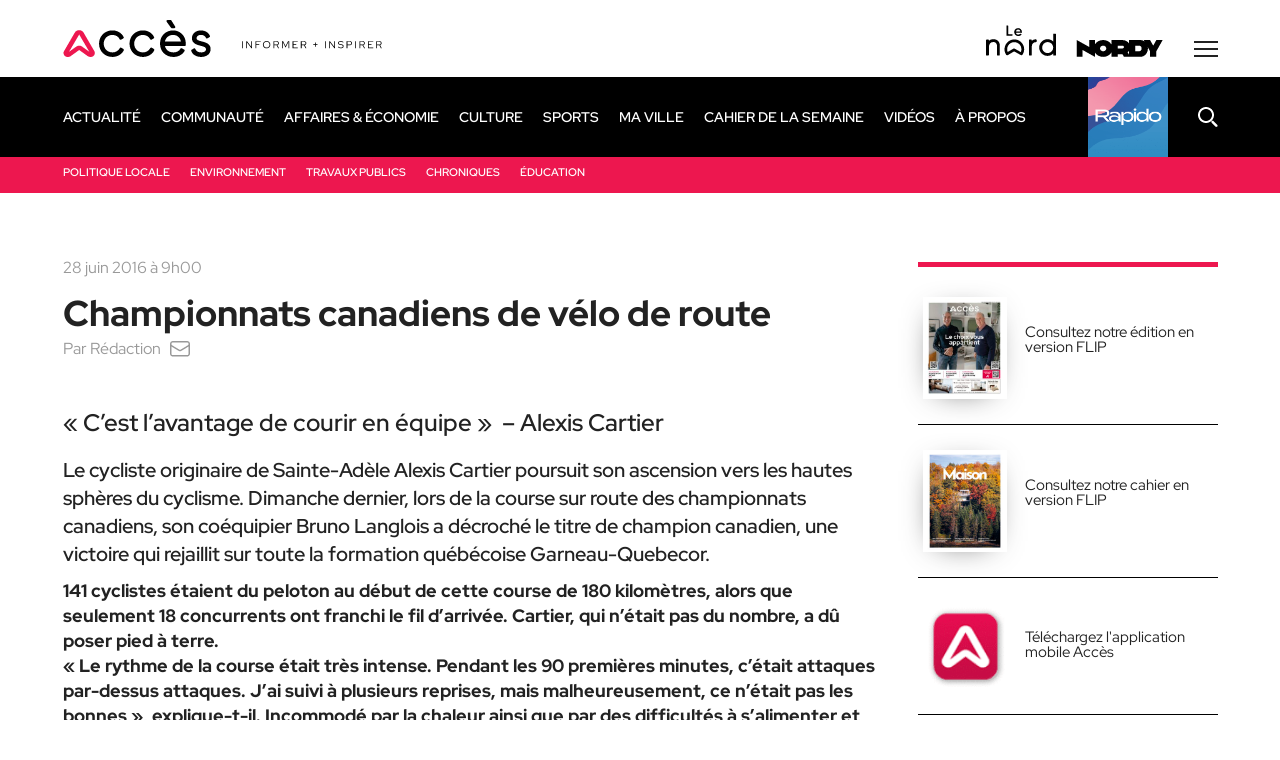

--- FILE ---
content_type: text/html; charset=UTF-8
request_url: https://www.journalacces.ca/sports/championnats-canadiens-de-velo-de-route/
body_size: 16716
content:
<!DOCTYPE html>
<html lang="fr-CA" class="no-js" prefix="og: http://ogp.me/ns#">
<head>
    <!-- Google Tag Manager -->
<script type="text/plain" data-service="GTM" data-category="statistics">(function(w,d,s,l,i){w[l]=w[l]||[];w[l].push({'gtm.start':
new Date().getTime(),event:'gtm.js'});var f=d.getElementsByTagName(s)[0],
j=d.createElement(s),dl=l!='dataLayer'?'&l='+l:'';j.async=true;j.src=
'https://www.googletagmanager.com/gtm.js?id='+i+dl;f.parentNode.insertBefore(j,f);
})(window,document,'script','dataLayer','GTM-NGW4LL');</script>
<!-- End Google Tag Manager -->

    <meta http-equiv="Cache-Control" content="no-cache, no-store, must-revalidate" />
    <meta http-equiv="Pragma" content="no-cache" />
    <meta http-equiv="Expires" content="0" />

	<script async src="https://pagead2.googlesyndication.com/pagead/js/adsbygoogle.js?client=ca-pub-5206739357941419"
     crossorigin="anonymous"></script>

	<meta charset="utf-8">
	<meta name="viewport" content="width=device-width, initial-scale=1, minimum-scale=1, viewport-fit=cover">

	<link rel="icon" href="https://www.journalacces.ca/wp-content/themes/journal/favicon.svg" />
	<link rel="icon" type="image/png" href="https://www.journalacces.ca/wp-content/themes/journal/favicon-32x32.png" sizes="32x32">
	<link rel="icon" type="image/png" href="https://www.journalacces.ca/wp-content/themes/journal/favicon-16x16.png" sizes="16x16">
	<link rel="icon" href="https://www.journalacces.ca/wp-content/themes/journal/favicon.ico">
	<link rel="apple-touch-icon" sizes="180x180" href="https://www.journalacces.ca/wp-content/themes/journal/touch-icon.png">

	<link rel="preload" href="https://www.journalacces.ca/wp-content/themes/journal/css/fonts/RedHatDisplay-Regular.woff2" as="font" type="font/woff2" crossorigin>
	<link rel="preload" href="https://www.journalacces.ca/wp-content/themes/journal/css/fonts/PlayfairDisplay-Regular.woff2" as="font" type="font/woff2" crossorigin>
	
	<link rel="stylesheet" href="https://cdnjs.cloudflare.com/ajax/libs/font-awesome/6.7.0/css/all.min.css" integrity="sha512-9xKTRVabjVeZmc+GUW8GgSmcREDunMM+Dt/GrzchfN8tkwHizc5RP4Ok/MXFFy5rIjJjzhndFScTceq5e6GvVQ==" crossorigin="anonymous" referrerpolicy="no-referrer" />

	<link rel="stylesheet" type="text/css" href="/wp-content/themes/journal/css/custom.css?v=0.2" />
	
	

<link rel="dns-prefetch" href="https://static.tagman.ca/" />
<link rel="dns-prefetch" href="https://securepubads.g.doubleclick.net/" />
<link rel="preconnect" href="https://static.tagman.ca/" />
<link rel="preconnect" href="https://securepubads.g.doubleclick.net/" />
<!-- TAGMAN Début -->
<script>
(function (w,d,s,n,g,u) {
var cs = d.getElementsByTagName(s)[0],
ns = d.createElement(s),
cb = Date.now() - (Date.now() % 3.6e+6); // ~1h
w[n] = w[n] || [] ;
w[n].ts = Date.now();
w[g] = w[g] || {} ;
w[g].cmd = w[g].cmd || [] ;
ns.async = true;
ns.src = '//static.tagman.ca/v4/sites/'+ u +'.js?cb='+ cb;
cs.parentNode.insertBefore(ns, cs);
})(window, document, 'script', 'OBOXADSQ', 'googletag','journalacces_site');
</script>
<script async src="https://securepubads.g.doubleclick.net/tag/js/gpt.js"></script>
<!-- TAGMAN Fin -->
	
	
	<meta name='robots' content='index, follow, max-image-preview:large, max-snippet:-1, max-video-preview:-1' />
	<style>img:is([sizes="auto" i], [sizes^="auto," i]) { contain-intrinsic-size: 3000px 1500px }</style>
	
	<!-- This site is optimized with the Yoast SEO plugin v26.2 - https://yoast.com/wordpress/plugins/seo/ -->
	<title>Championnats canadiens de vélo de route | Journal Accès</title>
	<link rel="canonical" href="https://www.journalacces.ca/sports/championnats-canadiens-de-velo-de-route/" />
	<meta property="og:locale" content="fr_CA" />
	<meta property="og:type" content="article" />
	<meta property="og:title" content="Championnats canadiens de vélo de route | Journal Accès" />
	<meta property="og:description" content="«&nbsp;C’est l’avantage de courir en équipe&nbsp;»  &#8211; Alexis Cartier Le cycliste originaire de Sainte-Adèle Alexis Cartier poursuit son ascension vers les hautes sphères du cyclisme.&hellip;" />
	<meta property="og:url" content="https://www.journalacces.ca/sports/championnats-canadiens-de-velo-de-route/" />
	<meta property="og:site_name" content="Journal Accès" />
	<meta property="article:published_time" content="2016-06-29T01:00:44+00:00" />
	<meta property="article:modified_time" content="2025-10-29T20:24:07+00:00" />
	<meta property="og:image" content="https://www.journalacces.ca/wp-content/uploads/2016/06/Cest-lavantage.jpg" />
	<meta property="og:image:width" content="1200" />
	<meta property="og:image:height" content="900" />
	<meta property="og:image:type" content="image/jpeg" />
	<meta name="author" content="Rédaction" />
	<meta name="twitter:card" content="summary_large_image" />
	<!-- / Yoast SEO plugin. -->


<style id='safe-svg-svg-icon-style-inline-css' type='text/css'>
.safe-svg-cover{text-align:center}.safe-svg-cover .safe-svg-inside{display:inline-block;max-width:100%}.safe-svg-cover svg{fill:currentColor;height:100%;max-height:100%;max-width:100%;width:100%}

</style>
<link rel='stylesheet' id='cmplz-general-css' href='https://www.journalacces.ca/wp-content/plugins/complianz-gdpr-premium/assets/css/cookieblocker.min.css?ver=1750170083' type='text/css' media='all' />
<link rel='stylesheet' id='styles-css' href='https://www.journalacces.ca/wp-content/themes/journal/style.css?ver=30' type='text/css' media='all' />

<!-- Google tag (gtag.js) snippet added by Site Kit -->
<!-- Google Analytics snippet added by Site Kit -->
<script type="text/javascript" defer src="https://www.googletagmanager.com/gtag/js?id=G-6VV39JNSK0" id="google_gtagjs-js" async></script>
<script type="text/javascript" id="google_gtagjs-js-after">
/* <![CDATA[ */
window.dataLayer = window.dataLayer || [];function gtag(){dataLayer.push(arguments);}
gtag("set","linker",{"domains":["www.journalacces.ca"]});
gtag("js", new Date());
gtag("set", "developer_id.dZTNiMT", true);
gtag("config", "G-6VV39JNSK0");
/* ]]> */
</script>
<meta name="generator" content="Site Kit by Google 1.164.0" /><script async src="https://pagead2.googlesyndication.com/pagead/js/adsbygoogle.js?client=ca-pub-5206739357941419"
     crossorigin="anonymous"></script><!-- Markup (JSON-LD) structured in schema.org ver.4.8.1 START -->
<!-- Markup (JSON-LD) structured in schema.org END -->
<meta name="tec-api-version" content="v1"><meta name="tec-api-origin" content="https://www.journalacces.ca"><link rel="alternate" href="https://www.journalacces.ca/wp-json/tribe/events/v1/" />			<style>.cmplz-hidden {
					display: none !important;
				}</style>	
     

     
</head>

<body data-cmplz=1 class="wp-singular post-template-default single single-post postid-18113 single-format-standard wp-theme-journal tribe-no-js ">
    <!-- Google Tag Manager -->
<script type="text/plain" data-service="GTM" data-category="statistics">(function(w,d,s,l,i){w[l]=w[l]||[];w[l].push({'gtm.start':
new Date().getTime(),event:'gtm.js'});var f=d.getElementsByTagName(s)[0],
j=d.createElement(s),dl=l!='dataLayer'?'&l='+l:'';j.async=true;j.src=
'https://www.googletagmanager.com/gtm.js?id='+i+dl;f.parentNode.insertBefore(j,f);
})(window,document,'script','dataLayer','GTM-NGW4LL');</script>
<!-- End Google Tag Manager -->
<div id="wrapper">
	<header id="head" class="head">
	    
	        <div class="oboxads" data-section="header">
        <div></div>
        <script>(window.OBOXADSQ || []).push({"cmd": "addBanner" });</script>
    </div>
    	    
		<a href="#content" class="hide skip-main">Passer au contenu principal</a>

		<div class="container logos">
			<p class="logo">
									<a href="https://www.journalacces.ca/"><img src="https://www.journalacces.ca/wp-content/themes/journal/img/logo-acces-slogan.svg" width="320" height="37" alt="Journal Accès"></a>
							</p>
			<div class="xtra">
									<a href="https://www.journallenord.com/" rel="external"><img src="https://www.journalacces.ca/wp-content/themes/journal/img/logo-lenord.svg" width="70" height="32" alt="Le Nord" loading="lazy"></a>
								<a href="https://www.nordystudio.com/" rel="external"><img src="https://www.journalacces.ca/wp-content/themes/journal/img/logo-nordy.svg" width="88" height="17" alt="Nordy" loading="lazy"></a>
                
				
				
									<button type="button" id="bt-mega" class="bt-mega" aria-label="Menu secondaire" aria-controls="mega" aria-expanded="false">
						<svg width="24" height="16" clip-rule="evenodd" fill-rule="evenodd" stroke-linejoin="round" stroke-miterlimit="2" viewBox="0 0 24 16" xmlns="http://www.w3.org/2000/svg"><path d="m24 0v2h-24v-2zm0 7v2h-24v-2zm0 7v2h-24v-2z" fill="currentColor"/></svg>						<svg width="20" height="20" clip-rule="evenodd" fill-rule="evenodd" stroke-linejoin="round" stroke-miterlimit="2" viewBox="0 0 14 14" xmlns="http://www.w3.org/2000/svg"><path d="m6.75 5.689 5.47-5.469c.292-.293.767-.293 1.06 0 .293.292.293.767 0 1.06l-5.469 5.47 5.469 5.47c.293.292.293.767 0 1.06s-.768.293-1.06 0l-5.47-5.469-5.47 5.469c-.293.293-.768.293-1.06 0-.293-.293-.293-.768 0-1.06l5.469-5.47-5.469-5.47c-.293-.293-.293-.768 0-1.06.292-.293.767-.293 1.06 0z" fill="currentColor"/></svg>					</button>
				   
			</div>

							<div id="mega" class="mega">
					<div class="search_mob"><button type="button" class="bt-search-mob" aria-controls="frm-search" aria-expanded="false" title="Recherche"><svg width="20" height="20" clip-rule="evenodd" fill-rule="evenodd" stroke-linejoin="round" stroke-miterlimit="2" viewBox="0 0 20 20" xmlns="http://www.w3.org/2000/svg"><path d="m8 0c4.415 0 8 3.585 8 8s-3.585 8-8 8-8-3.585-8-8 3.585-8 8-8zm0 2c-3.311 0-6 2.689-6 6s2.689 6 6 6 6-2.689 6-6-2.689-6-6-6zm7.44 12.02 3.802 3.801c.48.48.48 1.261 0 1.741-.481.48-1.261.48-1.741 0l-3.802-3.801c-.48-.481-.48-1.261 0-1.741.481-.481 1.261-.481 1.741 0z" fill="currentColor"/></svg></button>
<form role="search" method="get" class="frm-search" action="https://www.journalacces.ca/">
	<div class="frm-group">
		<input type="hidden" value="post" name="post_type" />
		<!-- <input type="hidden" value="1" name="sentence" /> -->
		<label>
			<span class="hide">Recherche</span>
			<input type="text" value="" id="" name="s" placeholder="Mots clés">
		</label>
		<button type="submit" title="Rechercher"><svg width="20" height="20" clip-rule="evenodd" fill-rule="evenodd" stroke-linejoin="round" stroke-miterlimit="2" viewBox="0 0 20 20" xmlns="http://www.w3.org/2000/svg"><path d="m8 0c4.415 0 8 3.585 8 8s-3.585 8-8 8-8-3.585-8-8 3.585-8 8-8zm0 2c-3.311 0-6 2.689-6 6s2.689 6 6 6 6-2.689 6-6-2.689-6-6-6zm7.44 12.02 3.802 3.801c.48.48.48 1.261 0 1.741-.481.48-1.261.48-1.741 0l-3.802-3.801c-.48-.481-.48-1.261 0-1.741.481-.481 1.261-.481 1.741 0z" fill="currentColor"/></svg></button>
	</div>
	<button type="button" class="bt-search-close" title="Fermer"><svg width="20" height="20" clip-rule="evenodd" fill-rule="evenodd" stroke-linejoin="round" stroke-miterlimit="2" viewBox="0 0 14 14" xmlns="http://www.w3.org/2000/svg"><path d="m6.75 5.689 5.47-5.469c.292-.293.767-.293 1.06 0 .293.292.293.767 0 1.06l-5.469 5.47 5.469 5.47c.293.292.293.767 0 1.06s-.768.293-1.06 0l-5.47-5.469-5.47 5.469c-.293.293-.768.293-1.06 0-.293-.293-.293-.768 0-1.06l5.469-5.47-5.469-5.47c-.293-.293-.293-.768 0-1.06.292-.293.767-.293 1.06 0z" fill="currentColor"/></svg></button>
</form></div>
					<div>
													<nav class="nav-mega" aria-label="Secondaire" itemscope itemtype="https://schema.org/SiteNavigationElement">
								<ul id="menu-_mega" class=""><li id="menu-item-88995" class="menu-item menu-item-type-post_type menu-item-object-page menu-item-88995"><a href="https://www.journalacces.ca/a-propos/" itemprop="url"><span itemprop="name">À propos</span></a></li>
<li id="menu-item-88997" class="menu-item menu-item-type-custom menu-item-object-custom menu-item-88997"><a href="https://fliphtml5.com/bookcase/ojpjp" itemprop="url"><span itemprop="name">Archives</span></a></li>
<li id="menu-item-103392" class="menu-item menu-item-type-post_type menu-item-object-page menu-item-103392"><a href="https://www.journalacces.ca/telechargement/" itemprop="url"><span itemprop="name">Téléchargement</span></a></li>
<li id="menu-item-88996" class="menu-item menu-item-type-post_type menu-item-object-page menu-item-88996"><a href="https://www.journalacces.ca/nous-joindre/" itemprop="url"><span itemprop="name">Nous joindre</span></a></li>
</ul>																	<ul class="follow">
		<li><a href="https://www.facebook.com/nordymedia1?locale=fr_CA" class="fb" rel="external"><span class="hide">Facebook</span> <i class="fa-brands fa-facebook-f"></i></a></li>		<li><a href="https://www.instagram.com/nordy_media/" class="ins" rel="external"><span class="hide">Instagram</span> <i class="fa-brands fa-instagram"></i></a></li>		<li><a href="https://www.youtube.com/user/JournalAcces" class="yt" rel="external"><span class="hide">Youtube</span> <i class="fa-brands fa-youtube"></i></a></li>		<li><a href="https://www.tiktok.com/@accesnord?is_from_webapp=1&amp;sender_device=pc" class="tik" rel="external"><span class="hide">Tiktok</span> <i class="fa-brands fa-tiktok"></i></a></li>	</ul>
							</nav>
																			<nav class="nav-mega2" aria-label="Terciaire" itemscope itemtype="https://schema.org/SiteNavigationElement">
								<ul id="menu-_main" class=""><li id="menu-item-88975" class="menu-item menu-item-type-taxonomy menu-item-object-category menu-item-has-children menu-item-88975"><a href="https://www.journalacces.ca/category/actualite/" itemprop="url"><span itemprop="name">Actualité</span></a>
<ul class="sub-menu">
	<li id="menu-item-103404" class="menu-item menu-item-type-taxonomy menu-item-object-category menu-item-103404"><a href="https://www.journalacces.ca/category/actualite/politique-locale/" itemprop="url"><span itemprop="name">Politique locale</span></a></li>
	<li id="menu-item-88984" class="menu-item menu-item-type-taxonomy menu-item-object-category menu-item-88984"><a href="https://www.journalacces.ca/category/actualite/environnement/" itemprop="url"><span itemprop="name">Environnement</span></a></li>
	<li id="menu-item-103405" class="menu-item menu-item-type-taxonomy menu-item-object-category menu-item-103405"><a href="https://www.journalacces.ca/category/actualite/travaux-publics/" itemprop="url"><span itemprop="name">Travaux publics</span></a></li>
	<li id="menu-item-89085" class="menu-item menu-item-type-taxonomy menu-item-object-category menu-item-89085"><a href="https://www.journalacces.ca/category/actualite/chroniques-actualite/" itemprop="url"><span itemprop="name">Chroniques</span></a></li>
	<li id="menu-item-88983" class="menu-item menu-item-type-taxonomy menu-item-object-category menu-item-88983"><a href="https://www.journalacces.ca/category/actualite/education-2/" itemprop="url"><span itemprop="name">Éducation</span></a></li>
</ul>
</li>
<li id="menu-item-96791" class="menu-item menu-item-type-taxonomy menu-item-object-category menu-item-has-children menu-item-96791"><a href="https://www.journalacces.ca/category/communaute/" itemprop="url"><span itemprop="name">Communauté</span></a>
<ul class="sub-menu">
	<li id="menu-item-103444" class="menu-item menu-item-type-custom menu-item-object-custom menu-item-103444"><a href="https://www.journalacces.ca/events/" itemprop="url"><span itemprop="name">Évènements</span></a></li>
	<li id="menu-item-103623" class="menu-item menu-item-type-taxonomy menu-item-object-category menu-item-103623"><a href="https://www.journalacces.ca/category/communaute/initiatives/" itemprop="url"><span itemprop="name">Initiatives</span></a></li>
	<li id="menu-item-103865" class="menu-item menu-item-type-taxonomy menu-item-object-category menu-item-103865"><a href="https://www.journalacces.ca/category/communaute/organismes-et-associations/" itemprop="url"><span itemprop="name">Organismes et associations</span></a></li>
	<li id="menu-item-103964" class="menu-item menu-item-type-taxonomy menu-item-object-category menu-item-103964"><a href="https://www.journalacces.ca/category/communaute/portraits-citoyens/" itemprop="url"><span itemprop="name">Portraits citoyens</span></a></li>
</ul>
</li>
<li id="menu-item-88982" class="menu-item menu-item-type-taxonomy menu-item-object-category menu-item-has-children menu-item-88982"><a href="https://www.journalacces.ca/category/economie/" itemprop="url"><span itemprop="name">Affaires &amp; économie</span></a>
<ul class="sub-menu">
	<li id="menu-item-104092" class="menu-item menu-item-type-taxonomy menu-item-object-category menu-item-104092"><a href="https://www.journalacces.ca/category/economie/entreprises/" itemprop="url"><span itemprop="name">Entreprises</span></a></li>
	<li id="menu-item-104093" class="menu-item menu-item-type-taxonomy menu-item-object-category menu-item-104093"><a href="https://www.journalacces.ca/category/economie/emplois/" itemprop="url"><span itemprop="name">Emplois</span></a></li>
	<li id="menu-item-104094" class="menu-item menu-item-type-taxonomy menu-item-object-category menu-item-104094"><a href="https://www.journalacces.ca/category/economie/innovations/" itemprop="url"><span itemprop="name">Innovations</span></a></li>
</ul>
</li>
<li id="menu-item-88976" class="menu-item menu-item-type-taxonomy menu-item-object-category menu-item-has-children menu-item-88976"><a href="https://www.journalacces.ca/category/culture/" itemprop="url"><span itemprop="name">Culture</span></a>
<ul class="sub-menu">
	<li id="menu-item-104096" class="menu-item menu-item-type-taxonomy menu-item-object-category menu-item-104096"><a href="https://www.journalacces.ca/category/culture/musique/" itemprop="url"><span itemprop="name">Musique</span></a></li>
	<li id="menu-item-104099" class="menu-item menu-item-type-taxonomy menu-item-object-category menu-item-104099"><a href="https://www.journalacces.ca/category/culture/expositions/" itemprop="url"><span itemprop="name">Expositions</span></a></li>
	<li id="menu-item-104120" class="menu-item menu-item-type-taxonomy menu-item-object-category menu-item-104120"><a href="https://www.journalacces.ca/category/culture/livres/" itemprop="url"><span itemprop="name">Livres</span></a></li>
	<li id="menu-item-104112" class="menu-item menu-item-type-taxonomy menu-item-object-category menu-item-104112"><a href="https://www.journalacces.ca/category/culture/cinema/" itemprop="url"><span itemprop="name">Cinéma</span></a></li>
	<li id="menu-item-104203" class="menu-item menu-item-type-taxonomy menu-item-object-category menu-item-104203"><a href="https://www.journalacces.ca/category/culture/theatre/" itemprop="url"><span itemprop="name">Théâtre</span></a></li>
	<li id="menu-item-104263" class="menu-item menu-item-type-taxonomy menu-item-object-category menu-item-104263"><a href="https://www.journalacces.ca/category/culture/quoi-faire-ce-week-end/" itemprop="url"><span itemprop="name">Quoi faire ce week-end</span></a></li>
</ul>
</li>
<li id="menu-item-88977" class="menu-item menu-item-type-taxonomy menu-item-object-category current-post-ancestor current-menu-parent current-post-parent menu-item-has-children menu-item-88977"><a href="https://www.journalacces.ca/category/sports/" itemprop="url"><span itemprop="name">Sports</span></a>
<ul class="sub-menu">
	<li id="menu-item-104266" class="menu-item menu-item-type-taxonomy menu-item-object-category menu-item-104266"><a href="https://www.journalacces.ca/category/sports/plein-air/" itemprop="url"><span itemprop="name">Plein air</span></a></li>
	<li id="menu-item-104339" class="menu-item menu-item-type-taxonomy menu-item-object-category menu-item-104339"><a href="https://www.journalacces.ca/category/sports/randonnee/" itemprop="url"><span itemprop="name">Randonnée</span></a></li>
	<li id="menu-item-104373" class="menu-item menu-item-type-taxonomy menu-item-object-category menu-item-104373"><a href="https://www.journalacces.ca/category/sports/velo/" itemprop="url"><span itemprop="name">Vélo</span></a></li>
	<li id="menu-item-104391" class="menu-item menu-item-type-taxonomy menu-item-object-category menu-item-104391"><a href="https://www.journalacces.ca/category/sports/ski/" itemprop="url"><span itemprop="name">Ski</span></a></li>
	<li id="menu-item-104392" class="menu-item menu-item-type-taxonomy menu-item-object-category menu-item-104392"><a href="https://www.journalacces.ca/category/sports/hockey/" itemprop="url"><span itemprop="name">Hockey</span></a></li>
	<li id="menu-item-104393" class="menu-item menu-item-type-taxonomy menu-item-object-category menu-item-104393"><a href="https://www.journalacces.ca/category/sports/autres/" itemprop="url"><span itemprop="name">Autres</span></a></li>
</ul>
</li>
<li id="menu-item-88979" class="menu-item menu-item-type-taxonomy menu-item-object-category menu-item-has-children menu-item-88979"><a href="https://www.journalacces.ca/category/ma-ville/" itemprop="url"><span itemprop="name">Ma ville</span></a>
<ul class="sub-menu">
	<li id="menu-item-105672" class="menu-item menu-item-type-taxonomy menu-item-object-category menu-item-105672"><a href="https://www.journalacces.ca/category/ma-ville/esterel/" itemprop="url"><span itemprop="name">Estérel</span></a></li>
	<li id="menu-item-105673" class="menu-item menu-item-type-taxonomy menu-item-object-category menu-item-105673"><a href="https://www.journalacces.ca/category/ma-ville/lac-des-seize-iles/" itemprop="url"><span itemprop="name">Lac-des-Seize-Îles</span></a></li>
	<li id="menu-item-105674" class="menu-item menu-item-type-taxonomy menu-item-object-category menu-item-105674"><a href="https://www.journalacces.ca/category/ma-ville/morin-heights/" itemprop="url"><span itemprop="name">Morin-Heights</span></a></li>
	<li id="menu-item-105675" class="menu-item menu-item-type-taxonomy menu-item-object-category menu-item-105675"><a href="https://www.journalacces.ca/category/ma-ville/piedmont/" itemprop="url"><span itemprop="name">Piedmont</span></a></li>
	<li id="menu-item-105676" class="menu-item menu-item-type-taxonomy menu-item-object-category menu-item-105676"><a href="https://www.journalacces.ca/category/ma-ville/saint-adolphe-dhoward/" itemprop="url"><span itemprop="name">Saint-Adolphe-d’Howard</span></a></li>
	<li id="menu-item-105677" class="menu-item menu-item-type-taxonomy menu-item-object-category menu-item-105677"><a href="https://www.journalacces.ca/category/ma-ville/saint-sauveur/" itemprop="url"><span itemprop="name">Saint-Sauveur</span></a></li>
	<li id="menu-item-105678" class="menu-item menu-item-type-taxonomy menu-item-object-category menu-item-105678"><a href="https://www.journalacces.ca/category/ma-ville/sainte-adele/" itemprop="url"><span itemprop="name">Sainte-Adèle</span></a></li>
	<li id="menu-item-105679" class="menu-item menu-item-type-taxonomy menu-item-object-category menu-item-105679"><a href="https://www.journalacces.ca/category/ma-ville/sainte-anne-des-lacs/" itemprop="url"><span itemprop="name">Sainte-Anne-des-Lacs</span></a></li>
	<li id="menu-item-105680" class="menu-item menu-item-type-taxonomy menu-item-object-category menu-item-105680"><a href="https://www.journalacces.ca/category/ma-ville/sainte-marguerite-du-lac-masson/" itemprop="url"><span itemprop="name">Sainte-Marguerite-du-Lac-Masson</span></a></li>
	<li id="menu-item-105681" class="menu-item menu-item-type-taxonomy menu-item-object-category menu-item-105681"><a href="https://www.journalacces.ca/category/ma-ville/wentworth-nord/" itemprop="url"><span itemprop="name">Wentworth-Nord</span></a></li>
</ul>
</li>
<li id="menu-item-105718" class="menu-item menu-item-type-taxonomy menu-item-object-category menu-item-105718"><a href="https://www.journalacces.ca/category/cahier-de-la-semaine/" itemprop="url"><span itemprop="name">Cahier de la semaine</span></a></li>
<li id="menu-item-107907" class="menu-item menu-item-type-post_type menu-item-object-minute-mag menu-item-107907"><a href="https://www.journalacces.ca/rapido-6-mars-2025/" itemprop="url"><span itemprop="name">Rapido</span></a></li>
<li id="menu-item-105719" class="menu-item menu-item-type-taxonomy menu-item-object-category menu-item-105719"><a href="https://www.journalacces.ca/category/publi-reportages/" itemprop="url"><span itemprop="name">Contenu publicitaire</span></a></li>
<li id="menu-item-106332" class="menu-item menu-item-type-post_type menu-item-object-page menu-item-106332"><a href="https://www.journalacces.ca/offres-demplois/" itemprop="url"><span itemprop="name">Emplois locaux</span></a></li>
<li id="menu-item-94783" class="menu-item menu-item-type-post_type_archive menu-item-object-video menu-item-94783"><a href="https://www.journalacces.ca/video/" itemprop="url"><span itemprop="name">Vidéos</span></a></li>
<li id="menu-item-90905" class="menu-item menu-item-type-post_type menu-item-object-page menu-item-90905"><a href="https://www.journalacces.ca/a-propos/" itemprop="url"><span itemprop="name">À propos</span></a></li>
</ul>							</nav>
											</div>
				</div>
					</div>

		<div class="menu-bar nav_new">
			<div class="container">
				<a href="https://www.journalacces.ca/" class="pastille" aria-label="Accueil"><img src="https://www.journalacces.ca/wp-content/themes/journal/img/pastille.svg" width="56" height="56" alt="" loading="lazy"></a>
					<nav class="nav nav_new" aria-label="Principale" itemscope itemtype="https://schema.org/SiteNavigationElement">
						<ul id="menu-_main-1" class=""><li class="menu-item menu-item-type-taxonomy menu-item-object-category menu-item-has-children menu-item-88975"><a href="https://www.journalacces.ca/category/actualite/" itemprop="url"><span itemprop="name">Actualité</span></a>
<ul class="sub-menu">
	<li class="menu-item menu-item-type-taxonomy menu-item-object-category menu-item-103404"><a href="https://www.journalacces.ca/category/actualite/politique-locale/" itemprop="url"><span itemprop="name">Politique locale</span></a></li>
	<li class="menu-item menu-item-type-taxonomy menu-item-object-category menu-item-88984"><a href="https://www.journalacces.ca/category/actualite/environnement/" itemprop="url"><span itemprop="name">Environnement</span></a></li>
	<li class="menu-item menu-item-type-taxonomy menu-item-object-category menu-item-103405"><a href="https://www.journalacces.ca/category/actualite/travaux-publics/" itemprop="url"><span itemprop="name">Travaux publics</span></a></li>
	<li class="menu-item menu-item-type-taxonomy menu-item-object-category menu-item-89085"><a href="https://www.journalacces.ca/category/actualite/chroniques-actualite/" itemprop="url"><span itemprop="name">Chroniques</span></a></li>
	<li class="menu-item menu-item-type-taxonomy menu-item-object-category menu-item-88983"><a href="https://www.journalacces.ca/category/actualite/education-2/" itemprop="url"><span itemprop="name">Éducation</span></a></li>
</ul>
</li>
<li class="menu-item menu-item-type-taxonomy menu-item-object-category menu-item-has-children menu-item-96791"><a href="https://www.journalacces.ca/category/communaute/" itemprop="url"><span itemprop="name">Communauté</span></a>
<ul class="sub-menu">
	<li class="menu-item menu-item-type-custom menu-item-object-custom menu-item-103444"><a href="https://www.journalacces.ca/events/" itemprop="url"><span itemprop="name">Évènements</span></a></li>
	<li class="menu-item menu-item-type-taxonomy menu-item-object-category menu-item-103623"><a href="https://www.journalacces.ca/category/communaute/initiatives/" itemprop="url"><span itemprop="name">Initiatives</span></a></li>
	<li class="menu-item menu-item-type-taxonomy menu-item-object-category menu-item-103865"><a href="https://www.journalacces.ca/category/communaute/organismes-et-associations/" itemprop="url"><span itemprop="name">Organismes et associations</span></a></li>
	<li class="menu-item menu-item-type-taxonomy menu-item-object-category menu-item-103964"><a href="https://www.journalacces.ca/category/communaute/portraits-citoyens/" itemprop="url"><span itemprop="name">Portraits citoyens</span></a></li>
</ul>
</li>
<li class="menu-item menu-item-type-taxonomy menu-item-object-category menu-item-has-children menu-item-88982"><a href="https://www.journalacces.ca/category/economie/" itemprop="url"><span itemprop="name">Affaires &amp; économie</span></a>
<ul class="sub-menu">
	<li class="menu-item menu-item-type-taxonomy menu-item-object-category menu-item-104092"><a href="https://www.journalacces.ca/category/economie/entreprises/" itemprop="url"><span itemprop="name">Entreprises</span></a></li>
	<li class="menu-item menu-item-type-taxonomy menu-item-object-category menu-item-104093"><a href="https://www.journalacces.ca/category/economie/emplois/" itemprop="url"><span itemprop="name">Emplois</span></a></li>
	<li class="menu-item menu-item-type-taxonomy menu-item-object-category menu-item-104094"><a href="https://www.journalacces.ca/category/economie/innovations/" itemprop="url"><span itemprop="name">Innovations</span></a></li>
</ul>
</li>
<li class="menu-item menu-item-type-taxonomy menu-item-object-category menu-item-has-children menu-item-88976"><a href="https://www.journalacces.ca/category/culture/" itemprop="url"><span itemprop="name">Culture</span></a>
<ul class="sub-menu">
	<li class="menu-item menu-item-type-taxonomy menu-item-object-category menu-item-104096"><a href="https://www.journalacces.ca/category/culture/musique/" itemprop="url"><span itemprop="name">Musique</span></a></li>
	<li class="menu-item menu-item-type-taxonomy menu-item-object-category menu-item-104099"><a href="https://www.journalacces.ca/category/culture/expositions/" itemprop="url"><span itemprop="name">Expositions</span></a></li>
	<li class="menu-item menu-item-type-taxonomy menu-item-object-category menu-item-104120"><a href="https://www.journalacces.ca/category/culture/livres/" itemprop="url"><span itemprop="name">Livres</span></a></li>
	<li class="menu-item menu-item-type-taxonomy menu-item-object-category menu-item-104112"><a href="https://www.journalacces.ca/category/culture/cinema/" itemprop="url"><span itemprop="name">Cinéma</span></a></li>
	<li class="menu-item menu-item-type-taxonomy menu-item-object-category menu-item-104203"><a href="https://www.journalacces.ca/category/culture/theatre/" itemprop="url"><span itemprop="name">Théâtre</span></a></li>
	<li class="menu-item menu-item-type-taxonomy menu-item-object-category menu-item-104263"><a href="https://www.journalacces.ca/category/culture/quoi-faire-ce-week-end/" itemprop="url"><span itemprop="name">Quoi faire ce week-end</span></a></li>
</ul>
</li>
<li class="menu-item menu-item-type-taxonomy menu-item-object-category current-post-ancestor current-menu-parent current-post-parent menu-item-has-children menu-item-88977"><a href="https://www.journalacces.ca/category/sports/" itemprop="url"><span itemprop="name">Sports</span></a>
<ul class="sub-menu">
	<li class="menu-item menu-item-type-taxonomy menu-item-object-category menu-item-104266"><a href="https://www.journalacces.ca/category/sports/plein-air/" itemprop="url"><span itemprop="name">Plein air</span></a></li>
	<li class="menu-item menu-item-type-taxonomy menu-item-object-category menu-item-104339"><a href="https://www.journalacces.ca/category/sports/randonnee/" itemprop="url"><span itemprop="name">Randonnée</span></a></li>
	<li class="menu-item menu-item-type-taxonomy menu-item-object-category menu-item-104373"><a href="https://www.journalacces.ca/category/sports/velo/" itemprop="url"><span itemprop="name">Vélo</span></a></li>
	<li class="menu-item menu-item-type-taxonomy menu-item-object-category menu-item-104391"><a href="https://www.journalacces.ca/category/sports/ski/" itemprop="url"><span itemprop="name">Ski</span></a></li>
	<li class="menu-item menu-item-type-taxonomy menu-item-object-category menu-item-104392"><a href="https://www.journalacces.ca/category/sports/hockey/" itemprop="url"><span itemprop="name">Hockey</span></a></li>
	<li class="menu-item menu-item-type-taxonomy menu-item-object-category menu-item-104393"><a href="https://www.journalacces.ca/category/sports/autres/" itemprop="url"><span itemprop="name">Autres</span></a></li>
</ul>
</li>
<li class="menu-item menu-item-type-taxonomy menu-item-object-category menu-item-has-children menu-item-88979"><a href="https://www.journalacces.ca/category/ma-ville/" itemprop="url"><span itemprop="name">Ma ville</span></a>
<ul class="sub-menu">
	<li class="menu-item menu-item-type-taxonomy menu-item-object-category menu-item-105672"><a href="https://www.journalacces.ca/category/ma-ville/esterel/" itemprop="url"><span itemprop="name">Estérel</span></a></li>
	<li class="menu-item menu-item-type-taxonomy menu-item-object-category menu-item-105673"><a href="https://www.journalacces.ca/category/ma-ville/lac-des-seize-iles/" itemprop="url"><span itemprop="name">Lac-des-Seize-Îles</span></a></li>
	<li class="menu-item menu-item-type-taxonomy menu-item-object-category menu-item-105674"><a href="https://www.journalacces.ca/category/ma-ville/morin-heights/" itemprop="url"><span itemprop="name">Morin-Heights</span></a></li>
	<li class="menu-item menu-item-type-taxonomy menu-item-object-category menu-item-105675"><a href="https://www.journalacces.ca/category/ma-ville/piedmont/" itemprop="url"><span itemprop="name">Piedmont</span></a></li>
	<li class="menu-item menu-item-type-taxonomy menu-item-object-category menu-item-105676"><a href="https://www.journalacces.ca/category/ma-ville/saint-adolphe-dhoward/" itemprop="url"><span itemprop="name">Saint-Adolphe-d’Howard</span></a></li>
	<li class="menu-item menu-item-type-taxonomy menu-item-object-category menu-item-105677"><a href="https://www.journalacces.ca/category/ma-ville/saint-sauveur/" itemprop="url"><span itemprop="name">Saint-Sauveur</span></a></li>
	<li class="menu-item menu-item-type-taxonomy menu-item-object-category menu-item-105678"><a href="https://www.journalacces.ca/category/ma-ville/sainte-adele/" itemprop="url"><span itemprop="name">Sainte-Adèle</span></a></li>
	<li class="menu-item menu-item-type-taxonomy menu-item-object-category menu-item-105679"><a href="https://www.journalacces.ca/category/ma-ville/sainte-anne-des-lacs/" itemprop="url"><span itemprop="name">Sainte-Anne-des-Lacs</span></a></li>
	<li class="menu-item menu-item-type-taxonomy menu-item-object-category menu-item-105680"><a href="https://www.journalacces.ca/category/ma-ville/sainte-marguerite-du-lac-masson/" itemprop="url"><span itemprop="name">Sainte-Marguerite-du-Lac-Masson</span></a></li>
	<li class="menu-item menu-item-type-taxonomy menu-item-object-category menu-item-105681"><a href="https://www.journalacces.ca/category/ma-ville/wentworth-nord/" itemprop="url"><span itemprop="name">Wentworth-Nord</span></a></li>
</ul>
</li>
<li class="menu-item menu-item-type-taxonomy menu-item-object-category menu-item-105718"><a href="https://www.journalacces.ca/category/cahier-de-la-semaine/" itemprop="url"><span itemprop="name">Cahier de la semaine</span></a></li>
<li class="menu-item menu-item-type-post_type menu-item-object-minute-mag menu-item-107907"><a href="https://www.journalacces.ca/rapido-6-mars-2025/" itemprop="url"><span itemprop="name">Rapido</span></a></li>
<li class="menu-item menu-item-type-taxonomy menu-item-object-category menu-item-105719"><a href="https://www.journalacces.ca/category/publi-reportages/" itemprop="url"><span itemprop="name">Contenu publicitaire</span></a></li>
<li class="menu-item menu-item-type-post_type menu-item-object-page menu-item-106332"><a href="https://www.journalacces.ca/offres-demplois/" itemprop="url"><span itemprop="name">Emplois locaux</span></a></li>
<li class="menu-item menu-item-type-post_type_archive menu-item-object-video menu-item-94783"><a href="https://www.journalacces.ca/video/" itemprop="url"><span itemprop="name">Vidéos</span></a></li>
<li class="menu-item menu-item-type-post_type menu-item-object-page menu-item-90905"><a href="https://www.journalacces.ca/a-propos/" itemprop="url"><span itemprop="name">À propos</span></a></li>
</ul>					</nav>
				
					<a href="https://www.journalacces.ca/rapido-31-octobre-2025/" class="bt-special" aria-label="Rapido" data-title="Rapido" data-width="450" data-height="800">
				<picture>
			<source srcset="https://www.journalacces.ca/wp-content/uploads/2025/03/rapido.gif 1x, https://www.journalacces.ca/wp-content/uploads/2025/03/rapido.gif 2x">
			<img src="https://www.journalacces.ca/wp-content/uploads/2025/03/rapido.gif" width="80" height="80" alt="">
		</picture>
	</a>
	
									<button type="button" class="bt-search" aria-controls="frm-search" aria-expanded="false" title="Recherche"><svg width="20" height="20" clip-rule="evenodd" fill-rule="evenodd" stroke-linejoin="round" stroke-miterlimit="2" viewBox="0 0 20 20" xmlns="http://www.w3.org/2000/svg"><path d="m8 0c4.415 0 8 3.585 8 8s-3.585 8-8 8-8-3.585-8-8 3.585-8 8-8zm0 2c-3.311 0-6 2.689-6 6s2.689 6 6 6 6-2.689 6-6-2.689-6-6-6zm7.44 12.02 3.802 3.801c.48.48.48 1.261 0 1.741-.481.48-1.261.48-1.741 0l-3.802-3.801c-.48-.481-.48-1.261 0-1.741.481-.481 1.261-.481 1.741 0z" fill="currentColor"/></svg></button>
<form id="frm-search" role="search" method="get" class="frm-search" action="https://www.journalacces.ca/">
	<div>
		<div class="frm-group">
			<input type="hidden" value="post" name="post_type" />
			<!-- <input type="hidden" value="1" name="sentence" /> -->
			<label>
				<span class="hide">Recherche</span>
				<input type="text" value="" id="" name="s" placeholder="Mots clés">
			</label>
			<button type="submit" title="Rechercher"><svg width="20" height="20" clip-rule="evenodd" fill-rule="evenodd" stroke-linejoin="round" stroke-miterlimit="2" viewBox="0 0 20 20" xmlns="http://www.w3.org/2000/svg"><path d="m8 0c4.415 0 8 3.585 8 8s-3.585 8-8 8-8-3.585-8-8 3.585-8 8-8zm0 2c-3.311 0-6 2.689-6 6s2.689 6 6 6 6-2.689 6-6-2.689-6-6-6zm7.44 12.02 3.802 3.801c.48.48.48 1.261 0 1.741-.481.48-1.261.48-1.741 0l-3.802-3.801c-.48-.481-.48-1.261 0-1.741.481-.481 1.261-.481 1.741 0z" fill="currentColor"/></svg></button>
		</div>
					<button type="button" class="bt-search-close" title="Fermer"><svg width="20" height="20" clip-rule="evenodd" fill-rule="evenodd" stroke-linejoin="round" stroke-miterlimit="2" viewBox="0 0 14 14" xmlns="http://www.w3.org/2000/svg"><path d="m6.75 5.689 5.47-5.469c.292-.293.767-.293 1.06 0 .293.292.293.767 0 1.06l-5.469 5.47 5.469 5.47c.293.292.293.767 0 1.06s-.768.293-1.06 0l-5.47-5.469-5.47 5.469c-.293.293-.768.293-1.06 0-.293-.293-.293-.768 0-1.06l5.469-5.47-5.469-5.47c-.293-.293-.293-.768 0-1.06.292-.293.767-.293 1.06 0z" fill="currentColor"/></svg></button>
			</div>
</form>							</div>
		</div>
	</header>

	<div id="content" class="content">

	
	
	<div class="cols container single-article">
		<main aria-labelledby="pg-ti">
			<figure class="article-img">
				<span>
					<picture>
						<source media="(max-width: 640px)" srcset="https://picsum.photos/825/550">
						<source media="(max-width: 810px)" srcset="https://picsum.photos/1450/966">
						<source media="(min-width: 811px)" srcset="https://picsum.photos/825/550">
						<img src="https://picsum.photos/825/550" width="825" height="550" loading="lazy" alt="">
					</picture>
									</span>
							</figure>

			<div class="article-content text -big no-space -split">
				<header>
					<time datetime="2016-06-28T21:00:44-04:00">28 juin 2016 à 9h00</time>
					<h1 id="pg-ti">Championnats canadiens de vélo de route</h1>
											<p class="by">
							Par <a href="https://www.journalacces.ca/author/production/">Rédaction</a>
							<a href="mailto:atelier@journalacces.ca" class="email" title="Courriel"><svg width="21" height="17" clip-rule="evenodd" fill-rule="evenodd" stroke-linejoin="round" stroke-miterlimit="2" viewBox="0 0 21 17" xmlns="http://www.w3.org/2000/svg"><path d="m21 3v.243 10.257c0 1.646-1.354 3-3 3h-15c-1.646 0-3-1.354-3-3v-10.256-.237-.007c0-1.646 1.354-3 3-3h15c1.646 0 3 1.354 3 3zm-19.5 0v.238.036c.01.509.279.98.713 1.247l7.5 4.614c.482.297 1.092.297 1.574 0l7.5-4.615c.443-.272.713-.757.713-1.277v-.006-.23-.007c0-.823-.677-1.5-1.5-1.5h-15c-.823 0-1.5.677-1.5 1.5zm18 2.843-7.427 4.57c-.963.593-2.183.593-3.146 0l-7.427-4.569v7.656c0 .823.677 1.5 1.5 1.5h15c.823 0 1.5-.677 1.5-1.5z" fill="currentColor"/></svg></a>						</p>
									</header>

				<h2>«&nbsp;C’est l’avantage de courir en équipe&nbsp;»  &#8211; Alexis Cartier</h2>
<h4>Le cycliste originaire de Sainte-Adèle Alexis Cartier poursuit son ascension vers les hautes sphères du cyclisme. Dimanche dernier, lors de la course sur route des championnats canadiens, son coéquipier Bruno Langlois a décroché le titre de champion canadien, une victoire qui rejaillit sur toute la formation québécoise Garneau-Quebecor.</h4>
<p>141 cyclistes étaient du peloton au début de cette course de 180 kilomètres, alors que seulement 18 concurrents ont franchi le fil d’arrivée. Cartier, qui n’était pas du nombre, a dû poser pied à terre.<br />
«&nbsp;Le rythme de la course était très intense. Pendant les 90 premières minutes, c&rsquo;était attaques par-dessus attaques. J&rsquo;ai suivi à plusieurs reprises, mais malheureusement, ce n’était pas les bonnes&nbsp;», explique-t-il. Incommodé par la chaleur ainsi que par des difficultés à s’alimenter et respirer correctement, il s’est arrêté alors qu’il était dans le deuxième groupe, 50 kilomètres avant la ligne.<br />
Or, il se réjouit du travail réalisé par son équipe cette journée-là, et savoure la victoire de son capitaine.<br />
«&nbsp;C&rsquo;est l&rsquo;avantage de courir en équipe. On était là pour gagner, et on avait 3 coureurs sur 10 dans le groupe de tête. Ça aurait pu être n’importe qui, puisqu’on avait tous le même rôle, soit de suivre ou d&rsquo;attaquer, avec la mission de rester aux avant-postes.&nbsp;»<br />
<strong>Le dernier homme debout</strong><br />
«&nbsp;On a une équipe spéciale cette année. La chimie est bonne, et j’apprends beaucoup. Bruno a beaucoup d&rsquo;expérience. Il est vraiment fort et très rusé, et c&rsquo;est un bon exemple de persévérance et de passion&nbsp;», affirme Alexis Cartier.<br />
Après avoir évité une chute au dernier tournant, le vétéran de 37 ans Bruno Langlois a filé vers la victoire, ce qui lui a valu son premier titre national en carrière, après 19 tentatives à tenter de décrocher le maillot décoré de l’unifolié.</p>

							</div>

			<div class="article-comments ">
				<button type="button" id="bt-comments" aria-controls="box-comments" class="bt -alt">Voir les commentaires</button>
				<div id="box-comments">
					
						<div id="respond" class="comment-respond">
		<h3 id="reply-title" class="comment-reply-title">Laisser un commentaire <small><a rel="nofollow" id="cancel-comment-reply-link" href="/sports/championnats-canadiens-de-velo-de-route/#respond" style="display:none;">Annuler la réponse</a></small></h3><form action="https://www.journalacces.ca/wp-comments-post.php" method="post" id="commentform" class="frm-comment -full"><p class="comment-notes"><span id="email-notes">Votre adresse courriel ne sera pas publiée.</span> <span class="required-field-message">Les champs obligatoires sont indiqués avec <span class="required">*</span></span></p><p class="comment-form-comment"><label for="comment">Commentaire <span class="required">*</span></label> <textarea id="comment" name="comment" cols="45" rows="8" maxlength="65525" required></textarea></p><p class="comment-form-author"><label for="author">Nom <span class="required">*</span></label> <input id="author" name="author" type="text" value="" size="30" maxlength="245" autocomplete="name" required /></p>
<p class="comment-form-email"><label for="email">Courriel <span class="required">*</span></label> <input id="email" name="email" type="email" value="" size="30" maxlength="100" aria-describedby="email-notes" autocomplete="email" required /></p>
<p class="comment-form-url"><label for="url">Site web</label> <input id="url" name="url" type="url" value="" size="30" maxlength="200" autocomplete="url" /></p>
<p class="form-submit"><input name="submit" type="submit" id="submit" class="bt -med" value="Soumettre" /> <input type='hidden' name='comment_post_ID' value='18113' id='comment_post_ID' />
<input type='hidden' name='comment_parent' id='comment_parent' value='0' />
</p><p style="display: none;"><input type="hidden" id="akismet_comment_nonce" name="akismet_comment_nonce" value="7364c36111" /></p><p style="display: none !important;" class="akismet-fields-container" data-prefix="ak_"><label>&#916;<textarea name="ak_hp_textarea" cols="45" rows="8" maxlength="100"></textarea></label><input type="hidden" id="ak_js_1" name="ak_js" value="6"/><script>document.getElementById( "ak_js_1" ).setAttribute( "value", ( new Date() ).getTime() );</script></p></form>	</div><!-- #respond -->
					</div>
			</div>

					</main>

		<aside>
	    <div class="oboxads" data-section="side">
        <div></div>
        <script>(window.OBOXADSQ || []).push({"cmd": "addBanner" });</script>
    </div>
    		<hr class="hr_side"/>
		<div class="bloc_side">	
		<a href="https://online.fliphtml5.com/qfkng/tcca/" rel="external"><img src="https://www.journalacces.ca/wp-content/uploads/2025/10/Acces-2-255x313.jpg" alt=""/></a>
		<h4><a href="https://online.fliphtml5.com/qfkng/tcca/" rel="external">Consultez notre édition en version FLIP</a></h4>
	</div>
			<div class="bloc_side">	
		<a href="https://online.fliphtml5.com/qfkng/xczj/" rel="external"><img src="https://www.journalacces.ca/wp-content/uploads/2025/10/Maison-255x313.jpg" alt=""/></a>
		<h4><a href="https://online.fliphtml5.com/qfkng/xczj/" rel="external">Consultez notre cahier en version FLIP</a></h4>
	</div>
			<div class="bloc_side appli">	
		<a href="https://www.journalacces.ca/telechargement/" rel="external"><img src="https://www.journalacces.ca/wp-content/uploads/2024/12/appli.png" alt=""/></a>
		<h4><a href="https://www.journalacces.ca/telechargement/" rel="external">Téléchargez l'application mobile Accès</a></h4>
	</div>
			
	<div class="clearfix"></div>
	<div class="side-news sidenew">
		<h4>Abonnez-vous à l'infolettre</h4>
		<style type="text/css">@import url("https://assets.mlcdn.com/fonts.css?version=1721718");</style>
    <style type="text/css">
    /* LOADER */
    .ml-form-embedSubmitLoad {
      display: inline-block;
      width: 20px;
      height: 20px;
    }

    .g-recaptcha {
    transform: scale(1);
    -webkit-transform: scale(1);
    transform-origin: 0 0;
    -webkit-transform-origin: 0 0;
    height: ;
    }

    .sr-only {
      position: absolute;
      width: 1px;
      height: 1px;
      padding: 0;
      margin: -1px;
      overflow: hidden;
      clip: rect(0,0,0,0);
      border: 0;
    }

    .ml-form-embedSubmitLoad:after {
      content: " ";
      display: block;
      width: 11px;
      height: 11px;
      margin: 1px;
      border-radius: 50%;
      border: 4px solid #fff;
    border-color: #ffffff #ffffff #ffffff transparent;
    animation: ml-form-embedSubmitLoad 1.2s linear infinite;
    }
    @keyframes ml-form-embedSubmitLoad {
      0% {
      transform: rotate(0deg);
      }
      100% {
      transform: rotate(360deg);
      }
    }
      #mlb2-16664685.ml-form-embedContainer {
        box-sizing: border-box;
        display: table;
        margin: 0 auto;
        position: static;
        width: 100% !important;
      }
      #mlb2-16664685.ml-form-embedContainer h4,
      #mlb2-16664685.ml-form-embedContainer p,
      #mlb2-16664685.ml-form-embedContainer span,
      #mlb2-16664685.ml-form-embedContainer button {
        text-transform: none !important;
        letter-spacing: normal !important;
      }
      #mlb2-16664685.ml-form-embedContainer .ml-form-embedWrapper {
        border-width: 0px;
        border-color: transparent;
        border-radius: 4px;
        border-style: solid;
        box-sizing: border-box;
        display: inline-block !important;
        margin: 0;
        padding: 0;
        position: relative;
              }
      #mlb2-16664685.ml-form-embedContainer .ml-form-embedWrapper.embedPopup,
      #mlb2-16664685.ml-form-embedContainer .ml-form-embedWrapper.embedDefault { width: 400px; }
      #mlb2-16664685.ml-form-embedContainer .ml-form-embedWrapper.embedForm { max-width: 400px; width: 100%; }
      #mlb2-16664685.ml-form-embedContainer .ml-form-align-left { text-align: left; }
      #mlb2-16664685.ml-form-embedContainer .ml-form-align-center { text-align: center; }
      #mlb2-16664685.ml-form-embedContainer .ml-form-align-default { display: table-cell !important; vertical-align: middle !important; text-align: center !important; }
      #mlb2-16664685.ml-form-embedContainer .ml-form-align-right { text-align: right; }
      #mlb2-16664685.ml-form-embedContainer .ml-form-embedWrapper .ml-form-embedHeader img {
        border-top-left-radius: 4px;
        border-top-right-radius: 4px;
        height: auto;
        margin: 0 auto !important;
        max-width: 100%;
        width: undefinedpx;
      }
      .sidenew #mlb2-16664685.ml-form-embedContainer .ml-form-embedWrapper .ml-form-embedBody,
      .sidenew #mlb2-16664685.ml-form-embedContainer .ml-form-embedWrapper .ml-form-successBody {
        padding: 20px 0;
      }
      #mlb2-16664685.ml-form-embedContainer .ml-form-embedWrapper .ml-form-embedBody.ml-form-embedBodyHorizontal {
        padding-bottom: 0;
      }
      #mlb2-16664685.ml-form-embedContainer .ml-form-embedWrapper .ml-form-embedBody .ml-form-embedContent,
      #mlb2-16664685.ml-form-embedContainer .ml-form-embedWrapper .ml-form-successBody .ml-form-successContent {
        text-align: left;
        margin: 0 0 20px 0;
      }
      #mlb2-16664685.ml-form-embedContainer .ml-form-embedWrapper .ml-form-embedBody .ml-form-embedContent h4,
      #mlb2-16664685.ml-form-embedContainer .ml-form-embedWrapper .ml-form-successBody .ml-form-successContent h4 {
        color: #000000;
        font-family: 'Open Sans', Arial, Helvetica, sans-serif;
        font-size: 30px;
        font-weight: 400;
        margin: 0 0 10px 0;
        text-align: left;
        word-break: break-word;
      }
      #mlb2-16664685.ml-form-embedContainer .ml-form-embedWrapper .ml-form-embedBody .ml-form-embedContent p,
      #mlb2-16664685.ml-form-embedContainer .ml-form-embedWrapper .ml-form-successBody .ml-form-successContent p {
        color: #000000;
        font-family: 'Open Sans', Arial, Helvetica, sans-serif;
        font-size: 14px;
        font-weight: 400;
        line-height: 20px;
        margin: 0 0 10px 0;
        text-align: left;
      }
      #mlb2-16664685.ml-form-embedContainer .ml-form-embedWrapper .ml-form-embedBody .ml-form-embedContent ul,
      #mlb2-16664685.ml-form-embedContainer .ml-form-embedWrapper .ml-form-embedBody .ml-form-embedContent ol,
      #mlb2-16664685.ml-form-embedContainer .ml-form-embedWrapper .ml-form-successBody .ml-form-successContent ul,
      #mlb2-16664685.ml-form-embedContainer .ml-form-embedWrapper .ml-form-successBody .ml-form-successContent ol {
        color: #000000;
        font-family: 'Open Sans', Arial, Helvetica, sans-serif;
        font-size: 14px;
      }
      #mlb2-16664685.ml-form-embedContainer .ml-form-embedWrapper .ml-form-embedBody .ml-form-embedContent ol ol,
      #mlb2-16664685.ml-form-embedContainer .ml-form-embedWrapper .ml-form-successBody .ml-form-successContent ol ol {
        list-style-type: lower-alpha;
      }
      #mlb2-16664685.ml-form-embedContainer .ml-form-embedWrapper .ml-form-embedBody .ml-form-embedContent ol ol ol,
      #mlb2-16664685.ml-form-embedContainer .ml-form-embedWrapper .ml-form-successBody .ml-form-successContent ol ol ol {
        list-style-type: lower-roman;
      }
      #mlb2-16664685.ml-form-embedContainer .ml-form-embedWrapper .ml-form-embedBody .ml-form-embedContent p a,
      #mlb2-16664685.ml-form-embedContainer .ml-form-embedWrapper .ml-form-successBody .ml-form-successContent p a {
        color: #000000;
        text-decoration: underline;
      }

      #mlb2-16664685.ml-form-embedContainer .ml-form-embedWrapper .ml-block-form .ml-field-group {
        text-align: left!important;
      }

      #mlb2-16664685.ml-form-embedContainer .ml-form-embedWrapper .ml-block-form .ml-field-group label {
        margin-bottom: 5px;
        color: #333333;
        font-size: 14px;
        font-family: 'Open Sans', Arial, Helvetica, sans-serif;
        font-weight: bold; font-style: normal; text-decoration: none;;
        display: inline-block;
        line-height: 20px;
      }
      #mlb2-16664685.ml-form-embedContainer .ml-form-embedWrapper .ml-form-embedBody .ml-form-embedContent p:last-child,
      #mlb2-16664685.ml-form-embedContainer .ml-form-embedWrapper .ml-form-successBody .ml-form-successContent p:last-child {
        margin: 0;
      }
      #mlb2-16664685.ml-form-embedContainer .ml-form-embedWrapper .ml-form-embedBody form {
        margin: 0;
        width: 100%;
      }
      #mlb2-16664685.ml-form-embedContainer .ml-form-embedWrapper .ml-form-embedBody .ml-form-formContent,
      #mlb2-16664685.ml-form-embedContainer .ml-form-embedWrapper .ml-form-embedBody .ml-form-checkboxRow {
        margin: 0 0 20px 0;
        width: 100%;
      }
      #mlb2-16664685.ml-form-embedContainer .ml-form-embedWrapper .ml-form-embedBody .ml-form-checkboxRow {
        float: left;
      }
      #mlb2-16664685.ml-form-embedContainer .ml-form-embedWrapper .ml-form-embedBody .ml-form-formContent.horozintalForm {
        margin: 0;
        padding: 0 0 20px 0;
        width: 100%;
        height: auto;
        float: left;
      }
      #mlb2-16664685.ml-form-embedContainer .ml-form-embedWrapper .ml-form-embedBody .ml-form-fieldRow {
        margin: 0 0 10px 0;
        width: 100%;
      }
      #mlb2-16664685.ml-form-embedContainer .ml-form-embedWrapper .ml-form-embedBody .ml-form-fieldRow.ml-last-item {
        margin: 0;
      }
      #mlb2-16664685.ml-form-embedContainer .ml-form-embedWrapper .ml-form-embedBody .ml-form-fieldRow.ml-formfieldHorizintal {
        margin: 0;
      }
      #mlb2-16664685.ml-form-embedContainer .ml-form-embedWrapper .ml-form-embedBody .ml-form-fieldRow input {
        background-color: #ffffff !important;
        color: #333333 !important;
        border-color: #cccccc;
        border-radius: 4px !important;
        border-style: solid !important;
        border-width: 1px !important;
        font-family: 'Open Sans', Arial, Helvetica, sans-serif;
        font-size: 14px !important;
        height: auto;
        line-height: 21px !important;
        margin-bottom: 0;
        margin-top: 0;
        margin-left: 0;
        margin-right: 0;
        padding: 10px 10px !important;
        width: 100% !important;
        box-sizing: border-box !important;
        max-width: 100% !important;
      }
      #mlb2-16664685.ml-form-embedContainer .ml-form-embedWrapper .ml-form-embedBody .ml-form-fieldRow input::-webkit-input-placeholder,
      #mlb2-16664685.ml-form-embedContainer .ml-form-embedWrapper .ml-form-embedBody .ml-form-horizontalRow input::-webkit-input-placeholder { color: #333333; }

      #mlb2-16664685.ml-form-embedContainer .ml-form-embedWrapper .ml-form-embedBody .ml-form-fieldRow input::-moz-placeholder,
      #mlb2-16664685.ml-form-embedContainer .ml-form-embedWrapper .ml-form-embedBody .ml-form-horizontalRow input::-moz-placeholder { color: #333333; }

      #mlb2-16664685.ml-form-embedContainer .ml-form-embedWrapper .ml-form-embedBody .ml-form-fieldRow input:-ms-input-placeholder,
      #mlb2-16664685.ml-form-embedContainer .ml-form-embedWrapper .ml-form-embedBody .ml-form-horizontalRow input:-ms-input-placeholder { color: #333333; }

      #mlb2-16664685.ml-form-embedContainer .ml-form-embedWrapper .ml-form-embedBody .ml-form-fieldRow input:-moz-placeholder,
      #mlb2-16664685.ml-form-embedContainer .ml-form-embedWrapper .ml-form-embedBody .ml-form-horizontalRow input:-moz-placeholder { color: #333333; }

      #mlb2-16664685.ml-form-embedContainer .ml-form-embedWrapper .ml-form-embedBody .ml-form-fieldRow textarea, #mlb2-16664685.ml-form-embedContainer .ml-form-embedWrapper .ml-form-embedBody .ml-form-horizontalRow textarea {
        background-color: #ffffff !important;
        color: #333333 !important;
        border-color: #cccccc;
        border-radius: 4px !important;
        border-style: solid !important;
        border-width: 1px !important;
        font-family: 'Open Sans', Arial, Helvetica, sans-serif;
        font-size: 14px !important;
        height: auto;
        line-height: 21px !important;
        margin-bottom: 0;
        margin-top: 0;
        padding: 10px 10px !important;
        width: 100% !important;
        box-sizing: border-box !important;
        max-width: 100% !important;
      }

      #mlb2-16664685.ml-form-embedContainer .ml-form-embedWrapper .ml-form-embedBody .ml-form-fieldRow .custom-radio .custom-control-label::before, #mlb2-16664685.ml-form-embedContainer .ml-form-embedWrapper .ml-form-embedBody .ml-form-horizontalRow .custom-radio .custom-control-label::before, #mlb2-16664685.ml-form-embedContainer .ml-form-embedWrapper .ml-form-embedBody .ml-form-fieldRow .custom-checkbox .custom-control-label::before, #mlb2-16664685.ml-form-embedContainer .ml-form-embedWrapper .ml-form-embedBody .ml-form-horizontalRow .custom-checkbox .custom-control-label::before, #mlb2-16664685.ml-form-embedContainer .ml-form-embedWrapper .ml-form-embedBody .ml-form-embedPermissions .ml-form-embedPermissionsOptionsCheckbox .label-description::before, #mlb2-16664685.ml-form-embedContainer .ml-form-embedWrapper .ml-form-embedBody .ml-form-interestGroupsRow .ml-form-interestGroupsRowCheckbox .label-description::before, #mlb2-16664685.ml-form-embedContainer .ml-form-embedWrapper .ml-form-embedBody .ml-form-checkboxRow .label-description::before {
          border-color: #cccccc!important;
          background-color: #ffffff!important;
      }

      #mlb2-16664685.ml-form-embedContainer .ml-form-embedWrapper .ml-form-embedBody .ml-form-fieldRow input.custom-control-input[type="checkbox"]{
        box-sizing: border-box;
        padding: 0;
        position: absolute;
        z-index: -1;
        opacity: 0;
        margin-top: 5px;
        margin-left: -1.5rem;
        overflow: visible;
      }

      #mlb2-16664685.ml-form-embedContainer .ml-form-embedWrapper .ml-form-embedBody .ml-form-fieldRow .custom-checkbox .custom-control-label::before, #mlb2-16664685.ml-form-embedContainer .ml-form-embedWrapper .ml-form-embedBody .ml-form-horizontalRow .custom-checkbox .custom-control-label::before, #mlb2-16664685.ml-form-embedContainer .ml-form-embedWrapper .ml-form-embedBody .ml-form-embedPermissions .ml-form-embedPermissionsOptionsCheckbox .label-description::before, #mlb2-16664685.ml-form-embedContainer .ml-form-embedWrapper .ml-form-embedBody .ml-form-interestGroupsRow .ml-form-interestGroupsRowCheckbox .label-description::before, #mlb2-16664685.ml-form-embedContainer .ml-form-embedWrapper .ml-form-embedBody .ml-form-checkboxRow .label-description::before {
        border-radius: 4px!important;
      }


      #mlb2-16664685.ml-form-embedContainer .ml-form-embedWrapper .ml-form-embedBody .ml-form-checkboxRow input[type=checkbox]:checked~.label-description::after, #mlb2-16664685.ml-form-embedContainer .ml-form-embedWrapper .ml-form-embedBody .ml-form-embedPermissions .ml-form-embedPermissionsOptionsCheckbox input[type=checkbox]:checked~.label-description::after, #mlb2-16664685.ml-form-embedContainer .ml-form-embedWrapper .ml-form-embedBody .ml-form-fieldRow .custom-checkbox .custom-control-input:checked~.custom-control-label::after, #mlb2-16664685.ml-form-embedContainer .ml-form-embedWrapper .ml-form-embedBody .ml-form-horizontalRow .custom-checkbox .custom-control-input:checked~.custom-control-label::after, #mlb2-16664685.ml-form-embedContainer .ml-form-embedWrapper .ml-form-embedBody .ml-form-interestGroupsRow .ml-form-interestGroupsRowCheckbox input[type=checkbox]:checked~.label-description::after {
        background-image: url("data:image/svg+xml,%3csvg xmlns='http://www.w3.org/2000/svg' viewBox='0 0 8 8'%3e%3cpath fill='%23fff' d='M6.564.75l-3.59 3.612-1.538-1.55L0 4.26 2.974 7.25 8 2.193z'/%3e%3c/svg%3e");
      }

      #mlb2-16664685.ml-form-embedContainer .ml-form-embedWrapper .ml-form-embedBody .ml-form-fieldRow .custom-radio .custom-control-input:checked~.custom-control-label::after, #mlb2-16664685.ml-form-embedContainer .ml-form-embedWrapper .ml-form-embedBody .ml-form-fieldRow .custom-radio .custom-control-input:checked~.custom-control-label::after {
        background-image: url("data:image/svg+xml,%3csvg xmlns='http://www.w3.org/2000/svg' viewBox='-4 -4 8 8'%3e%3ccircle r='3' fill='%23fff'/%3e%3c/svg%3e");
      }

      #mlb2-16664685.ml-form-embedContainer .ml-form-embedWrapper .ml-form-embedBody .ml-form-fieldRow .custom-radio .custom-control-input:checked~.custom-control-label::before, #mlb2-16664685.ml-form-embedContainer .ml-form-embedWrapper .ml-form-embedBody .ml-form-horizontalRow .custom-radio .custom-control-input:checked~.custom-control-label::before, #mlb2-16664685.ml-form-embedContainer .ml-form-embedWrapper .ml-form-embedBody .ml-form-fieldRow .custom-checkbox .custom-control-input:checked~.custom-control-label::before, #mlb2-16664685.ml-form-embedContainer .ml-form-embedWrapper .ml-form-embedBody .ml-form-horizontalRow .custom-checkbox .custom-control-input:checked~.custom-control-label::before, #mlb2-16664685.ml-form-embedContainer .ml-form-embedWrapper .ml-form-embedBody .ml-form-embedPermissions .ml-form-embedPermissionsOptionsCheckbox input[type=checkbox]:checked~.label-description::before, #mlb2-16664685.ml-form-embedContainer .ml-form-embedWrapper .ml-form-embedBody .ml-form-interestGroupsRow .ml-form-interestGroupsRowCheckbox input[type=checkbox]:checked~.label-description::before, #mlb2-16664685.ml-form-embedContainer .ml-form-embedWrapper .ml-form-embedBody .ml-form-checkboxRow input[type=checkbox]:checked~.label-description::before  {
          border-color: #000000!important;
          background-color: #000000!important;
      }

      #mlb2-16664685.ml-form-embedContainer .ml-form-embedWrapper .ml-form-embedBody .ml-form-fieldRow .custom-radio .custom-control-label::before, #mlb2-16664685.ml-form-embedContainer .ml-form-embedWrapper .ml-form-embedBody .ml-form-horizontalRow .custom-radio .custom-control-label::before, #mlb2-16664685.ml-form-embedContainer .ml-form-embedWrapper .ml-form-embedBody .ml-form-fieldRow .custom-radio .custom-control-label::after, #mlb2-16664685.ml-form-embedContainer .ml-form-embedWrapper .ml-form-embedBody .ml-form-horizontalRow .custom-radio .custom-control-label::after, #mlb2-16664685.ml-form-embedContainer .ml-form-embedWrapper .ml-form-embedBody .ml-form-fieldRow .custom-checkbox .custom-control-label::before, #mlb2-16664685.ml-form-embedContainer .ml-form-embedWrapper .ml-form-embedBody .ml-form-fieldRow .custom-checkbox .custom-control-label::after, #mlb2-16664685.ml-form-embedContainer .ml-form-embedWrapper .ml-form-embedBody .ml-form-horizontalRow .custom-checkbox .custom-control-label::before, #mlb2-16664685.ml-form-embedContainer .ml-form-embedWrapper .ml-form-embedBody .ml-form-horizontalRow .custom-checkbox .custom-control-label::after {
           top: 2px;
           box-sizing: border-box;
      }

      #mlb2-16664685.ml-form-embedContainer .ml-form-embedWrapper .ml-form-embedBody .ml-form-embedPermissions .ml-form-embedPermissionsOptionsCheckbox .label-description::before, #mlb2-16664685.ml-form-embedContainer .ml-form-embedWrapper .ml-form-embedBody .ml-form-embedPermissions .ml-form-embedPermissionsOptionsCheckbox .label-description::after, #mlb2-16664685.ml-form-embedContainer .ml-form-embedWrapper .ml-form-embedBody .ml-form-checkboxRow .label-description::before, #mlb2-16664685.ml-form-embedContainer .ml-form-embedWrapper .ml-form-embedBody .ml-form-checkboxRow .label-description::after {
           top: 0px!important;
           box-sizing: border-box!important;
      }

      #mlb2-16664685.ml-form-embedContainer .ml-form-embedWrapper .ml-form-embedBody .ml-form-checkboxRow .label-description::before, #mlb2-16664685.ml-form-embedContainer .ml-form-embedWrapper .ml-form-embedBody .ml-form-checkboxRow .label-description::after {
        top: 0px!important;
           box-sizing: border-box!important;
      }

       #mlb2-16664685.ml-form-embedContainer .ml-form-embedWrapper .ml-form-embedBody .ml-form-interestGroupsRow .ml-form-interestGroupsRowCheckbox .label-description::after {
            top: 0px!important;
            box-sizing: border-box!important;
            position: absolute;
            left: -1.5rem;
            display: block;
            width: 1rem;
            height: 1rem;
            content: "";
       }

      #mlb2-16664685.ml-form-embedContainer .ml-form-embedWrapper .ml-form-embedBody .ml-form-interestGroupsRow .ml-form-interestGroupsRowCheckbox .label-description::before {
        top: 0px!important;
        box-sizing: border-box!important;
      }

      #mlb2-16664685.ml-form-embedContainer .ml-form-embedWrapper .ml-form-embedBody .custom-control-label::before {
          position: absolute;
          top: 4px;
          left: -1.5rem;
          display: block;
          width: 16px;
          height: 16px;
          pointer-events: none;
          content: "";
          background-color: #ffffff;
          border: #adb5bd solid 1px;
          border-radius: 50%;
      }

      #mlb2-16664685.ml-form-embedContainer .ml-form-embedWrapper .ml-form-embedBody .custom-control-label::after {
          position: absolute;
          top: 2px!important;
          left: -1.5rem;
          display: block;
          width: 1rem;
          height: 1rem;
          content: "";
      }

      #mlb2-16664685.ml-form-embedContainer .ml-form-embedWrapper .ml-form-embedBody .ml-form-embedPermissions .ml-form-embedPermissionsOptionsCheckbox .label-description::before, #mlb2-16664685.ml-form-embedContainer .ml-form-embedWrapper .ml-form-embedBody .ml-form-interestGroupsRow .ml-form-interestGroupsRowCheckbox .label-description::before, #mlb2-16664685.ml-form-embedContainer .ml-form-embedWrapper .ml-form-embedBody .ml-form-checkboxRow .label-description::before {
          position: absolute;
          top: 4px;
          left: -1.5rem;
          display: block;
          width: 16px;
          height: 16px;
          pointer-events: none;
          content: "";
          background-color: #ffffff;
          border: #adb5bd solid 1px;
          border-radius: 50%;
      }

      #mlb2-16664685.ml-form-embedContainer .ml-form-embedWrapper .ml-form-embedBody .ml-form-embedPermissions .ml-form-embedPermissionsOptionsCheckbox .label-description::after {
          position: absolute;
          top: 0px!important;
          left: -1.5rem;
          display: block;
          width: 1rem;
          height: 1rem;
          content: "";
      }

      #mlb2-16664685.ml-form-embedContainer .ml-form-embedWrapper .ml-form-embedBody .ml-form-checkboxRow .label-description::after {
          position: absolute;
          top: 0px!important;
          left: -1.5rem;
          display: block;
          width: 1rem;
          height: 1rem;
          content: "";
      }

      #mlb2-16664685.ml-form-embedContainer .ml-form-embedWrapper .ml-form-embedBody .custom-radio .custom-control-label::after {
          background: no-repeat 50%/50% 50%;
      }
      #mlb2-16664685.ml-form-embedContainer .ml-form-embedWrapper .ml-form-embedBody .custom-checkbox .custom-control-label::after, #mlb2-16664685.ml-form-embedContainer .ml-form-embedWrapper .ml-form-embedBody .ml-form-embedPermissions .ml-form-embedPermissionsOptionsCheckbox .label-description::after, #mlb2-16664685.ml-form-embedContainer .ml-form-embedWrapper .ml-form-embedBody .ml-form-interestGroupsRow .ml-form-interestGroupsRowCheckbox .label-description::after, #mlb2-16664685.ml-form-embedContainer .ml-form-embedWrapper .ml-form-embedBody .ml-form-checkboxRow .label-description::after {
          background: no-repeat 50%/50% 50%;
      }

      #mlb2-16664685.ml-form-embedContainer .ml-form-embedWrapper .ml-form-embedBody .ml-form-fieldRow .custom-control, #mlb2-16664685.ml-form-embedContainer .ml-form-embedWrapper .ml-form-embedBody .ml-form-horizontalRow .custom-control {
        position: relative;
        display: block;
        min-height: 1.5rem;
        padding-left: 1.5rem;
      }

      #mlb2-16664685.ml-form-embedContainer .ml-form-embedWrapper .ml-form-embedBody .ml-form-fieldRow .custom-radio .custom-control-input, #mlb2-16664685.ml-form-embedContainer .ml-form-embedWrapper .ml-form-embedBody .ml-form-horizontalRow .custom-radio .custom-control-input, #mlb2-16664685.ml-form-embedContainer .ml-form-embedWrapper .ml-form-embedBody .ml-form-fieldRow .custom-checkbox .custom-control-input, #mlb2-16664685.ml-form-embedContainer .ml-form-embedWrapper .ml-form-embedBody .ml-form-horizontalRow .custom-checkbox .custom-control-input {
          position: absolute;
          z-index: -1;
          opacity: 0;
          box-sizing: border-box;
          padding: 0;
      }

      #mlb2-16664685.ml-form-embedContainer .ml-form-embedWrapper .ml-form-embedBody .ml-form-fieldRow .custom-radio .custom-control-label, #mlb2-16664685.ml-form-embedContainer .ml-form-embedWrapper .ml-form-embedBody .ml-form-horizontalRow .custom-radio .custom-control-label, #mlb2-16664685.ml-form-embedContainer .ml-form-embedWrapper .ml-form-embedBody .ml-form-fieldRow .custom-checkbox .custom-control-label, #mlb2-16664685.ml-form-embedContainer .ml-form-embedWrapper .ml-form-embedBody .ml-form-horizontalRow .custom-checkbox .custom-control-label {
          color: #000000;
          font-size: 12px!important;
          font-family: 'Open Sans', Arial, Helvetica, sans-serif;
          line-height: 22px;
          margin-bottom: 0;
          position: relative;
          vertical-align: top;
          font-style: normal;
          font-weight: 700;
      }

      #mlb2-16664685.ml-form-embedContainer .ml-form-embedWrapper .ml-form-embedBody .ml-form-fieldRow .custom-select, #mlb2-16664685.ml-form-embedContainer .ml-form-embedWrapper .ml-form-embedBody .ml-form-horizontalRow .custom-select {
        background-color: #ffffff !important;
        color: #333333 !important;
        border-color: #cccccc;
        border-radius: 4px !important;
        border-style: solid !important;
        border-width: 1px !important;
        font-family: 'Open Sans', Arial, Helvetica, sans-serif;
        font-size: 14px !important;
        line-height: 20px !important;
        margin-bottom: 0;
        margin-top: 0;
        padding: 10px 28px 10px 12px !important;
        width: 100% !important;
        box-sizing: border-box !important;
        max-width: 100% !important;
        height: auto;
        display: inline-block;
        vertical-align: middle;
        background: url('https://assets.mlcdn.com/ml/images/default/dropdown.svg') no-repeat right .75rem center/8px 10px;
        -webkit-appearance: none;
        -moz-appearance: none;
        appearance: none;
      }


      #mlb2-16664685.ml-form-embedContainer .ml-form-embedWrapper .ml-form-embedBody .ml-form-horizontalRow {
        height: auto;
        width: 100%;
        float: left;
      }
      .sidenew .ml-form-formContent.horozintalForm .ml-form-horizontalRow .ml-input-horizontal { width: 100%; float: left; padding-bottom: 10px; }
      .sidenew .ml-form-formContent.horozintalForm .ml-form-horizontalRow .ml-button-horizontal { width: 100%; float: left; }
      .ml-form-formContent.horozintalForm .ml-form-horizontalRow .ml-button-horizontal.labelsOn { padding-top: 25px;  }
      .sidenew .ml-form-formContent.horozintalForm .ml-form-horizontalRow .horizontal-fields { box-sizing: border-box; float: left; padding-right: 0;  }
      .sidenew #mlb2-16664685.ml-form-embedContainer .ml-form-embedWrapper .ml-form-embedBody .ml-form-horizontalRow input {
        background-color: #ffffff;
        color: #333333;
        border-color: #cccccc;
        border-radius: 8px;
        border-style: solid;
        border-width: 1px;
        font-family: 'Open Sans', Arial, Helvetica, sans-serif;
        font-size: 14px;
        line-height: 20px;
        margin-bottom: 0;
        margin-top: 0;
        padding: 10px 10px;
        width: 100%;
        box-sizing: border-box;
        overflow-y: initial;
        border: 2px solid #777;
      }
      .sidenew #mlb2-16664685.ml-form-embedContainer .ml-form-embedWrapper .ml-form-embedBody .ml-form-horizontalRow button {
        background-color: #000000 !important;
        border-color: #000000;
        border-style: solid;
        border-width: 1px;
        border-radius: 8px;
        box-shadow: none;
        color: #ffffff !important;
        cursor: pointer;
        font-family: 'Open Sans', Arial, Helvetica, sans-serif;
        font-size: 14px !important;
        font-weight: 400;
        line-height: 20px;
        margin: 0 !important;
        padding: 10px !important;
        width: 100%;
        height: auto;
      }
      #mlb2-16664685.ml-form-embedContainer .ml-form-embedWrapper .ml-form-embedBody .ml-form-horizontalRow button:hover {
        background-color: #333333 !important;
        border-color: #333333 !important;
      }
      #mlb2-16664685.ml-form-embedContainer .ml-form-embedWrapper .ml-form-embedBody .ml-form-checkboxRow input[type="checkbox"] {
        box-sizing: border-box;
        padding: 0;
        position: absolute;
        z-index: -1;
        opacity: 0;
        margin-top: 5px;
        margin-left: -1.5rem;
        overflow: visible;
      }
      #mlb2-16664685.ml-form-embedContainer .ml-form-embedWrapper .ml-form-embedBody .ml-form-checkboxRow .label-description {
        color: #000000;
        display: block;
        font-family: 'Open Sans', Arial, Helvetica, sans-serif;
        font-size: 12px;
        text-align: left;
        margin-bottom: 0;
        position: relative;
        vertical-align: top;
      }
      #mlb2-16664685.ml-form-embedContainer .ml-form-embedWrapper .ml-form-embedBody .ml-form-checkboxRow label {
        font-weight: normal;
        margin: 0;
        padding: 0;
        position: relative;
        display: block;
        min-height: 24px;
        padding-left: 24px;

      }
      #mlb2-16664685.ml-form-embedContainer .ml-form-embedWrapper .ml-form-embedBody .ml-form-checkboxRow label a {
        color: #000000;
        text-decoration: underline;
      }
      #mlb2-16664685.ml-form-embedContainer .ml-form-embedWrapper .ml-form-embedBody .ml-form-checkboxRow label p {
        color: #000000 !important;
        font-family: 'Open Sans', Arial, Helvetica, sans-serif !important;
        font-size: 12px !important;
        font-weight: normal !important;
        line-height: 18px !important;
        padding: 0 !important;
        margin: 0 5px 0 0 !important;
      }
      #mlb2-16664685.ml-form-embedContainer .ml-form-embedWrapper .ml-form-embedBody .ml-form-checkboxRow label p:last-child {
        margin: 0;
      }
      #mlb2-16664685.ml-form-embedContainer .ml-form-embedWrapper .ml-form-embedBody .ml-form-embedSubmit {
        margin: 0 0 20px 0;
        float: left;
        width: 100%;
      }
      #mlb2-16664685.ml-form-embedContainer .ml-form-embedWrapper .ml-form-embedBody .ml-form-embedSubmit button {
        background-color: #000000 !important;
        border: none !important;
        border-radius: 4px !important;
        box-shadow: none !important;
        color: #ffffff !important;
        cursor: pointer;
        font-family: 'Open Sans', Arial, Helvetica, sans-serif !important;
        font-size: 14px !important;
        font-weight: 700 !important;
        line-height: 21px !important;
        height: auto;
        padding: 10px !important;
        width: 100% !important;
        box-sizing: border-box !important;
      }
      #mlb2-16664685.ml-form-embedContainer .ml-form-embedWrapper .ml-form-embedBody .ml-form-embedSubmit button.loading {
        display: none;
      }
      #mlb2-16664685.ml-form-embedContainer .ml-form-embedWrapper .ml-form-embedBody .ml-form-embedSubmit button:hover {
        background-color: #333333 !important;
      }
      .ml-subscribe-close {
        width: 30px;
        height: 30px;
        background: url('https://assets.mlcdn.com/ml/images/default/modal_close.png') no-repeat;
        background-size: 30px;
        cursor: pointer;
        margin-top: -10px;
        margin-right: -10px;
        position: absolute;
        top: 0;
        right: 0;
      }
      .ml-error input, .ml-error textarea, .ml-error select {
        border-color: red!important;
      }

      .ml-error .custom-checkbox-radio-list {
        border: 1px solid red !important;
        border-radius: 4px;
        padding: 10px;
      }

      .ml-error .label-description,
      .ml-error .label-description p,
      .ml-error .label-description p a,
      .ml-error label:first-child {
        color: #ff0000 !important;
      }

      #mlb2-16664685.ml-form-embedContainer .ml-form-embedWrapper .ml-form-embedBody .ml-form-checkboxRow.ml-error .label-description p,
      #mlb2-16664685.ml-form-embedContainer .ml-form-embedWrapper .ml-form-embedBody .ml-form-checkboxRow.ml-error .label-description p:first-letter {
        color: #ff0000 !important;
      }
            @media only screen and (max-width: 400px){

        .ml-form-embedWrapper.embedDefault, .ml-form-embedWrapper.embedPopup { width: 100%!important; }
        .ml-form-formContent.horozintalForm { float: left!important; }
        .ml-form-formContent.horozintalForm .ml-form-horizontalRow { height: auto!important; width: 100%!important; float: left!important; }
        .ml-form-formContent.horozintalForm .ml-form-horizontalRow .ml-input-horizontal { width: 100%!important; }
        .ml-form-formContent.horozintalForm .ml-form-horizontalRow .ml-input-horizontal > div { padding-right: 0px!important; padding-bottom: 10px; }
        .ml-form-formContent.horozintalForm .ml-button-horizontal { width: 100%!important; }
        .ml-form-formContent.horozintalForm .ml-button-horizontal.labelsOn { padding-top: 0px!important; }

      }
    </style>

    <style type="text/css">

      .ml-mobileButton-horizontal { display: none; }

      #mlb2-16664685 .ml-mobileButton-horizontal button {

        background-color: #000000 !important;
        border-color: #000000 !important;
        border-style: solid !important;
        border-width: 1px !important;
        border-radius: 4px !important;
        box-shadow: none !important;
        color: #ffffff !important;
        cursor: pointer;
        font-family: 'Open Sans', Arial, Helvetica, sans-serif !important;
        font-size: 14px !important;
        font-weight: 700 !important;
        line-height: 20px !important;
        padding: 10px !important;
        width: 100% !important;

      }

      @media only screen and (max-width: 400px) {
        #mlb2-16664685.ml-form-embedContainer .ml-form-embedWrapper .ml-form-embedBody .ml-form-formContent.horozintalForm {
          padding: 0 0 10px 0 !important;
        }
        .ml-hide-horizontal { display: none !important; }
        .ml-form-formContent.horozintalForm .ml-button-horizontal { display: none!important; }
        .ml-mobileButton-horizontal { display: inline-block !important; margin-bottom: 20px;width:100%; }
        .ml-form-formContent.horozintalForm .ml-form-horizontalRow .ml-input-horizontal > div { padding-bottom: 0px !important; }
      }

    </style>
  <style type="text/css">
    @media only screen and (max-width: 400px) {
       .ml-form-formContent.horozintalForm .ml-form-horizontalRow .horizontal-fields {
        margin-bottom: 10px !important;
        width: 100% !important;
      }
    }
  </style>
    
    


      
    <div id="mlb2-16664685" class="ml-form-embedContainer ml-subscribe-form ml-subscribe-form-16664685">
      <div class="ml-form-align-center ">
        <div class="ml-form-embedWrapper embedForm">

          
          

          <div class="ml-form-embedBody ml-form-embedBodyHorizontal row-form">
            <form class="ml-block-form" action="https://assets.mailerlite.com/jsonp/991849/forms/127744135874479996/subscribe" data-code="" method="post" target="_blank">
              

              <div class="ml-form-formContent horozintalForm">
                <div class="ml-form-horizontalRow">
                  <div class="ml-input-horizontal">
                    
                      
                      <div style="width: 100%;" class="horizontal-fields">






                        <div class="ml-field-group ml-field-email ml-validate-email ml-validate-required">
                          
                          <!-- input -->
                      <input type="email" class="form-control" data-inputmask="" name="fields[email]" placeholder="Courriel *" autocomplete="email">
                      <!-- /input -->
                        </div>



                      </div>
                    
                  </div>


                  <div class="ml-button-horizontal primary ">
                    
                      <button type="submit" class="primary">Inscrivez-vous</button>
                    
                    <button disabled="disabled" style="display: none;" type="button" class="loading">
                      <div class="ml-form-embedSubmitLoad"></div>
                      <span class="sr-only">Loading...</span>
                    </button>
                  </div>
                </div>
              </div>

              <!-- Privacy policy -->
              
              <!-- /Privacy policy -->

              

              

              






              
              <input type="hidden" name="ml-submit" value="1">

              

              <div class="ml-mobileButton-horizontal">
                <button type="submit" class="primary">Subscribe</button>
                <button disabled="disabled" style="display: none;" type="button" class="loading">
                  <div class="ml-form-embedSubmitLoad"></div>
                  <span class="sr-only">Loading...</span>
                </button>
              </div>
              <input type="hidden" name="anticsrf" value="true">
            </form>
          </div>

          <div class="ml-form-successBody row-success" style="display: none">

            <div class="ml-form-successContent">
              
                <h4>Merci!</h4>
                <p>Confirmez votre inscription via le courriel reçu (vérifiez les indésirables).</p>
              
            </div>

          </div>
        </div>
      </div>
    </div>

  

  
  
  <script>
    function ml_webform_success_16664685() {
      var $ = ml_jQuery || jQuery;
      $('.ml-subscribe-form-16664685 .row-success').show();
      $('.ml-subscribe-form-16664685 .row-form').hide();
    }
      </script>
  
  
      <script src="https://groot.mailerlite.com/js/w/webforms.min.js?v2d8fb22bb5b3677f161552cd9e774127" type="text/javascript"></script>
        <script>
            fetch("https://assets.mailerlite.com/jsonp/991849/forms/127744135874479996/takel")
        </script>			</div>
    
	
			<div class="side-vid">
			<h4>Rapido</h4>
			<div id="side-vid">
			    			    <img src="https://www.journalacces.ca/wp-content/uploads/2025/10/Capture-decran-le-2025-10-29-a-15.57.31.png" width="100%" class="vid-mobile" alt="">       
			        			</div>
			<a href="https://www.journalacces.ca/rapido-31-octobre-2025/"  aria-label="Rapido" data-title="Rapido" class="side-vid-url bt-special" data-width="450" data-height="800"></a>		</div>
					<script>
	const isTouchCapable = function () { return 'ontouchstart' in window || (window.DocumentTouch && document instanceof window.DocumentTouch) || navigator.maxTouchPoints > 0 || window.navigator.msMaxTouchPoints > 0; };
	const isMobile = function () { return /(android|bb\d+|meego).+mobile|blackberry|fennec|iemobile|ip(hone|od)|kindle|opera m(ob|in)i|palm( os)?|phone|ipad|playbook/i.test(navigator.userAgent); };
	let int;
	const play = function (e) {
		document.querySelector('#side-vid video').play();
	};
	const pause = function (e) {
		document.querySelector('#side-vid video').pause();
	};
	const restrictLn = function (e) {
		const vid = document.querySelector('#side-vid video');
		if (int) { clearInterval(int); }
		int = setInterval(function () {
			if (vid.currentTime >= 5) {
				vid.currentTime = 0;
			}
		}, 1000);
	};

	if (!isTouchCapable() && !isMobile()) {
		document.querySelectorAll('.side-vid-url, #side-vid video').forEach(el => {
			el.addEventListener('mouseover', play);
		});
		document.querySelectorAll('.side-vid-url, #side-vid video').forEach(el => {
			el.addEventListener('mouseout', pause);
		});
		document.querySelector('#side-vid video').addEventListener('play', restrictLn);
	} else {
		document.querySelector('#side-vid .vid-mobile').style.display = 'block';
		document.querySelector('#side-vid video').style.display = 'none';
		// document.querySelector('#side-vid video').setAttribute('autoplay', '1');
		// document.querySelector('#side-vid video').play();
	}
</script>			</aside>	</div>
    <div class="container">
	    <p class="more text_left mt_0"></p>
	</div>
	    <div class="oboxads" data-section="content">
        <div></div>
        <script>(window.OBOXADSQ || []).push({"cmd": "addBanner" });</script>
    </div>
    
											<section class="section -split-top container related" aria-labelledby="t-related">
				<h2 id="t-related">Nouvelles suggérées</h2>
				<div class="h-1023">
					<div class="bloc-article ls-article cols4 scroll">
																				

		<article>
		<h4><a href="https://www.journalacces.ca/category/sports/autres/">Autres</a></h4>		<a href="https://www.journalacces.ca/sports/soccer-masculin-les-cheminots-veulent-prendre-leur-revanche-au-provincial/">
			<picture>
									<source media="(max-width: 414px)" srcset="https://www.journalacces.ca/wp-content/uploads/2025/10/Cheminots-soccer.Format-WEB-362x238.jpg">
					<source media="(max-width: 480px)" srcset="https://www.journalacces.ca/wp-content/uploads/2025/10/Cheminots-soccer.Format-WEB-432x288.jpg">
					<source media="(max-width: 640px)" srcset="https://www.journalacces.ca/wp-content/uploads/2025/10/Cheminots-soccer.Format-WEB-550x366.jpg">
					<source media="(max-width: 810px)" srcset="https://www.journalacces.ca/wp-content/uploads/2025/10/Cheminots-soccer.Format-WEB-432x288.jpg">
					<source media="(min-width: 811px)" srcset="https://www.journalacces.ca/wp-content/uploads/2025/10/Cheminots-soccer.Format-WEB-510x340.jpg">
								<img src="https://www.journalacces.ca/wp-content/uploads/2025/10/Cheminots-soccer.Format-WEB-255x170.jpg" width="255" height="170" loading="lazy" alt="">
			</picture>
			<time datetime="2025-10-28T16:18:40-04:00">28 octobre 2025 à 4h18</time>
			<h3 title="Soccer masculin : les Cheminots veulent prendre leur revanche au provincial">Soccer masculin : les Cheminots veulent prendre leur revanche au provincial</h3>
		</a>
		<div class="text no-space">Les Cheminots se sont qualifiés pour le Championnat provincial de soccer collégial D2 qui se tiendra en fin de semaine prochaine à Gatineau. Ils ont&hellip;</div>
	</article>





																				

		<article>
		<h4><a href="https://www.journalacces.ca/category/sports/autres/">Autres</a></h4>		<a href="https://www.journalacces.ca/sports/lhjaaaq-une-belle-vitrine-pour-de-jeunes-pantheres/">
			<picture>
									<source media="(max-width: 414px)" srcset="https://www.journalacces.ca/wp-content/uploads/2025/10/Espoirs-Pantheres.Format-WEB-362x238.jpg">
					<source media="(max-width: 480px)" srcset="https://www.journalacces.ca/wp-content/uploads/2025/10/Espoirs-Pantheres.Format-WEB-432x288.jpg">
					<source media="(max-width: 640px)" srcset="https://www.journalacces.ca/wp-content/uploads/2025/10/Espoirs-Pantheres.Format-WEB-550x366.jpg">
					<source media="(max-width: 810px)" srcset="https://www.journalacces.ca/wp-content/uploads/2025/10/Espoirs-Pantheres.Format-WEB-432x288.jpg">
					<source media="(min-width: 811px)" srcset="https://www.journalacces.ca/wp-content/uploads/2025/10/Espoirs-Pantheres.Format-WEB-510x340.jpg">
								<img src="https://www.journalacces.ca/wp-content/uploads/2025/10/Espoirs-Pantheres.Format-WEB-255x170.jpg" width="255" height="170" loading="lazy" alt="">
			</picture>
			<time datetime="2025-10-28T16:05:13-04:00">28 octobre 2025 à 4h05</time>
			<h3 title="LHJAAAQ : une belle vitrine pour de jeunes Panthères">LHJAAAQ : une belle vitrine pour de jeunes Panthères</h3>
		</a>
		<div class="text no-space">Quatre joueurs des Panthères et l’entraîneur Jean-Philippe Paré participeront le mercredi 5 novembre au match des meilleurs espoirs de moins de 18 ans, au Pictou&hellip;</div>
	</article>





																				

		<article>
		<h4><a href="https://www.journalacces.ca/category/sports/">Sports</a></h4>		<a href="https://www.journalacces.ca/sports/course-en-sentier-la-ou-commence-la-liberte/">
			<picture>
									<source media="(max-width: 414px)" srcset="https://www.journalacces.ca/wp-content/uploads/2025/10/Depositphotos_88679170_XL-362x238.jpg">
					<source media="(max-width: 480px)" srcset="https://www.journalacces.ca/wp-content/uploads/2025/10/Depositphotos_88679170_XL-432x288.jpg">
					<source media="(max-width: 640px)" srcset="https://www.journalacces.ca/wp-content/uploads/2025/10/Depositphotos_88679170_XL-550x366.jpg">
					<source media="(max-width: 810px)" srcset="https://www.journalacces.ca/wp-content/uploads/2025/10/Depositphotos_88679170_XL-432x288.jpg">
					<source media="(min-width: 811px)" srcset="https://www.journalacces.ca/wp-content/uploads/2025/10/Depositphotos_88679170_XL-510x340.jpg">
								<img src="https://www.journalacces.ca/wp-content/uploads/2025/10/Depositphotos_88679170_XL-255x170.jpg" width="255" height="170" loading="lazy" alt="">
			</picture>
			<time datetime="2025-10-21T15:41:07-04:00">21 octobre 2025 à 3h41</time>
			<h3 title="Course en sentier : là où commence la liberté">Course en sentier : là où commence la liberté</h3>
		</a>
		<div class="text no-space">La course en sentier : un sport qui gagne en popularité. Peu coûteuse et pratiquée en nature, la course en sentier ne nécessite qu’une paire&hellip;</div>
	</article>





																				

		<article>
		<h4><a href="https://www.journalacces.ca/category/ma-ville/saint-sauveur/">Saint-Sauveur</a></h4>		<a href="https://www.journalacces.ca/sports/lhjaaaq-un-duel-de-titans-a-prevoir-a-larena-riviere-du-nord/">
			<picture>
									<source media="(max-width: 414px)" srcset="https://www.journalacces.ca/wp-content/uploads/2025/10/Edifice-Taillon-oct-2025.Format-WEB-362x238.jpg">
					<source media="(max-width: 480px)" srcset="https://www.journalacces.ca/wp-content/uploads/2025/10/Edifice-Taillon-oct-2025.Format-WEB-432x288.jpg">
					<source media="(max-width: 640px)" srcset="https://www.journalacces.ca/wp-content/uploads/2025/10/Edifice-Taillon-oct-2025.Format-WEB-550x366.jpg">
					<source media="(max-width: 810px)" srcset="https://www.journalacces.ca/wp-content/uploads/2025/10/Edifice-Taillon-oct-2025.Format-WEB-432x288.jpg">
					<source media="(min-width: 811px)" srcset="https://www.journalacces.ca/wp-content/uploads/2025/10/Edifice-Taillon-oct-2025.Format-WEB-510x340.jpg">
								<img src="https://www.journalacces.ca/wp-content/uploads/2025/10/Edifice-Taillon-oct-2025.Format-WEB-255x170.jpg" width="255" height="170" loading="lazy" alt="">
			</picture>
			<time datetime="2025-10-21T15:33:06-04:00">21 octobre 2025 à 3h33</time>
			<h3 title="LHJAAAQ : Un duel de titans à prévoir à l’aréna Rivière-du-Nord">LHJAAAQ : Un duel de titans à prévoir à l’aréna Rivière-du-Nord</h3>
		</a>
		<div class="text no-space">Toujours invaincus en douze parties régulières, les troupiers du Collège Français de Longueuil auront fort à faire pour prolonger leur séquence, alors que les Panthères&hellip;</div>
	</article>





											</div>
				</div>
			</section>
										

	        <div class="oboxads" data-section="footer">
        <div></div>
        <script>(window.OBOXADSQ || []).push({"cmd": "addBanner" });</script>
    </div>
    	</div>

		<footer id="foot" class="foot">
        <div class="newsletter">
			<div class="container">
				<h3>
					<img src="https://www.journalacces.ca/wp-content/themes/journal/img/pastille.svg" width="56" height="56" alt="" loading="lazy">
					Recevez des nouvelles exclusives				</h3>
				<style type="text/css">@import url("https://assets.mlcdn.com/fonts.css?version=1721718");</style>
    <style type="text/css">
    /* LOADER */
    .ml-form-embedSubmitLoad {
      display: inline-block;
      width: 20px;
      height: 20px;
    }

    .g-recaptcha {
    transform: scale(1);
    -webkit-transform: scale(1);
    transform-origin: 0 0;
    -webkit-transform-origin: 0 0;
    height: ;
    }

    .sr-only {
      position: absolute;
      width: 1px;
      height: 1px;
      padding: 0;
      margin: -1px;
      overflow: hidden;
      clip: rect(0,0,0,0);
      border: 0;
    }

    .ml-form-embedSubmitLoad:after {
      content: " ";
      display: block;
      width: 11px;
      height: 11px;
      margin: 1px;
      border-radius: 50%;
      border: 4px solid #fff;
    border-color: #ffffff #ffffff #ffffff transparent;
    animation: ml-form-embedSubmitLoad 1.2s linear infinite;
    }
    @keyframes ml-form-embedSubmitLoad {
      0% {
      transform: rotate(0deg);
      }
      100% {
      transform: rotate(360deg);
      }
    }
      #mlb2-16664685.ml-form-embedContainer {
        box-sizing: border-box;
        display: table;
        margin: 0 auto;
        position: static;
        width: 100% !important;
      }
      #mlb2-16664685.ml-form-embedContainer h4,
      #mlb2-16664685.ml-form-embedContainer p,
      #mlb2-16664685.ml-form-embedContainer span,
      #mlb2-16664685.ml-form-embedContainer button {
        text-transform: none !important;
        letter-spacing: normal !important;
      }
      #mlb2-16664685.ml-form-embedContainer .ml-form-embedWrapper {
        
        border-width: 0px;
        border-color: transparent;
        border-radius: 4px;
        border-style: solid;
        box-sizing: border-box;
        display: inline-block !important;
        margin: 0;
        padding: 0;
        position: relative;
              }
      #mlb2-16664685.ml-form-embedContainer .ml-form-embedWrapper.embedPopup,
      #foot #mlb2-16664685.ml-form-embedContainer .ml-form-embedWrapper.embedDefault { width: 100%; }
      #foot #mlb2-16664685.ml-form-embedContainer .ml-form-embedWrapper.embedForm { max-width: 100%; width: 100%; }
      #mlb2-16664685.ml-form-embedContainer .ml-form-align-left { text-align: left; }
      #mlb2-16664685.ml-form-embedContainer .ml-form-align-center { text-align: center; }
      #mlb2-16664685.ml-form-embedContainer .ml-form-align-default { display: table-cell !important; vertical-align: middle !important; text-align: center !important; }
      #mlb2-16664685.ml-form-embedContainer .ml-form-align-right { text-align: right; }
      #mlb2-16664685.ml-form-embedContainer .ml-form-embedWrapper .ml-form-embedHeader img {
        border-top-left-radius: 4px;
        border-top-right-radius: 4px;
        height: auto;
        margin: 0 auto !important;
        max-width: 100%;
        width: undefinedpx;
      }
      #mlb2-16664685.ml-form-embedContainer .ml-form-embedWrapper .ml-form-embedBody,
      #mlb2-16664685.ml-form-embedContainer .ml-form-embedWrapper .ml-form-successBody {
        padding: 20px 20px 0 20px;
      }
      #mlb2-16664685.ml-form-embedContainer .ml-form-embedWrapper .ml-form-embedBody.ml-form-embedBodyHorizontal {
        padding-bottom: 0;
      }
      #mlb2-16664685.ml-form-embedContainer .ml-form-embedWrapper .ml-form-embedBody .ml-form-embedContent,
      #mlb2-16664685.ml-form-embedContainer .ml-form-embedWrapper .ml-form-successBody .ml-form-successContent {
        text-align: left;
        margin: 0 0 20px 0;
      }
      #foot #mlb2-16664685.ml-form-embedContainer .ml-form-embedWrapper .ml-form-embedBody .ml-form-embedContent h4,
      #foot #mlb2-16664685.ml-form-embedContainer .ml-form-embedWrapper .ml-form-successBody .ml-form-successContent h4 {
        color: #FFFFFF;
        font-family: 'Open Sans', Arial, Helvetica, sans-serif;
        font-size: 30px;
        font-weight: 400;
        margin: 0 0 10px 0;
        text-align: left;
        word-break: break-word;
      }
      #foot #mlb2-16664685.ml-form-embedContainer .ml-form-embedWrapper .ml-form-embedBody .ml-form-embedContent p,
      #foot #mlb2-16664685.ml-form-embedContainer .ml-form-embedWrapper .ml-form-successBody .ml-form-successContent p {
        color: #FFFFFF;
        font-family: 'Open Sans', Arial, Helvetica, sans-serif;
        font-size: 14px;
        font-weight: 400;
        line-height: 20px;
        margin: 0 0 10px 0;
        text-align: left;
      }
      #foot #mlb2-16664685.ml-form-embedContainer .ml-form-embedWrapper .ml-form-embedBody .ml-form-embedContent ul,
      #foot #mlb2-16664685.ml-form-embedContainer .ml-form-embedWrapper .ml-form-embedBody .ml-form-embedContent ol,
      #foot #mlb2-16664685.ml-form-embedContainer .ml-form-embedWrapper .ml-form-successBody .ml-form-successContent ul,
      #foot #mlb2-16664685.ml-form-embedContainer .ml-form-embedWrapper .ml-form-successBody .ml-form-successContent ol {
        color: #FFFFFF;
        font-family: 'Open Sans', Arial, Helvetica, sans-serif;
        font-size: 14px;
      }
      #mlb2-16664685.ml-form-embedContainer .ml-form-embedWrapper .ml-form-embedBody .ml-form-embedContent ol ol,
      #mlb2-16664685.ml-form-embedContainer .ml-form-embedWrapper .ml-form-successBody .ml-form-successContent ol ol {
        list-style-type: lower-alpha;
      }
      #mlb2-16664685.ml-form-embedContainer .ml-form-embedWrapper .ml-form-embedBody .ml-form-embedContent ol ol ol,
      #mlb2-16664685.ml-form-embedContainer .ml-form-embedWrapper .ml-form-successBody .ml-form-successContent ol ol ol {
        list-style-type: lower-roman;
      }
      #mlb2-16664685.ml-form-embedContainer .ml-form-embedWrapper .ml-form-embedBody .ml-form-embedContent p a,
      #mlb2-16664685.ml-form-embedContainer .ml-form-embedWrapper .ml-form-successBody .ml-form-successContent p a {
        color: #000000;
        text-decoration: underline;
      }

      #mlb2-16664685.ml-form-embedContainer .ml-form-embedWrapper .ml-block-form .ml-field-group {
        text-align: left!important;
      }

      #mlb2-16664685.ml-form-embedContainer .ml-form-embedWrapper .ml-block-form .ml-field-group label {
        margin-bottom: 5px;
        color: #333333;
        font-size: 14px;
        font-family: 'Open Sans', Arial, Helvetica, sans-serif;
        font-weight: bold; font-style: normal; text-decoration: none;;
        display: inline-block;
        line-height: 20px;
      }
      #mlb2-16664685.ml-form-embedContainer .ml-form-embedWrapper .ml-form-embedBody .ml-form-embedContent p:last-child,
      #mlb2-16664685.ml-form-embedContainer .ml-form-embedWrapper .ml-form-successBody .ml-form-successContent p:last-child {
        margin: 0;
      }
      #mlb2-16664685.ml-form-embedContainer .ml-form-embedWrapper .ml-form-embedBody form {
        margin: 0;
        width: 100%;
      }
      #mlb2-16664685.ml-form-embedContainer .ml-form-embedWrapper .ml-form-embedBody .ml-form-formContent,
      #mlb2-16664685.ml-form-embedContainer .ml-form-embedWrapper .ml-form-embedBody .ml-form-checkboxRow {
        margin: 0 0 20px 0;
        width: 100%;
      }
      #mlb2-16664685.ml-form-embedContainer .ml-form-embedWrapper .ml-form-embedBody .ml-form-checkboxRow {
        float: left;
      }
      #mlb2-16664685.ml-form-embedContainer .ml-form-embedWrapper .ml-form-embedBody .ml-form-formContent.horozintalForm {
        margin: 0;
        padding: 0 0 20px 0;
        width: 100%;
        height: auto;
        float: left;
      }
      #mlb2-16664685.ml-form-embedContainer .ml-form-embedWrapper .ml-form-embedBody .ml-form-fieldRow {
        margin: 0 0 10px 0;
        width: 100%;
      }
      #mlb2-16664685.ml-form-embedContainer .ml-form-embedWrapper .ml-form-embedBody .ml-form-fieldRow.ml-last-item {
        margin: 0;
      }
      #mlb2-16664685.ml-form-embedContainer .ml-form-embedWrapper .ml-form-embedBody .ml-form-fieldRow.ml-formfieldHorizintal {
        margin: 0;
      }
      #mlb2-16664685.ml-form-embedContainer .ml-form-embedWrapper .ml-form-embedBody .ml-form-fieldRow input {
        background-color: #ffffff !important;
        color: #333333 !important;
        border-color: #cccccc;
        border-radius: 4px !important;
        border-style: solid !important;
        border-width: 1px !important;
        font-family: 'Open Sans', Arial, Helvetica, sans-serif;
        font-size: 14px !important;
        height: auto;
        line-height: 21px !important;
        margin-bottom: 0;
        margin-top: 0;
        margin-left: 0;
        margin-right: 0;
        padding: 10px 10px !important;
        width: 100% !important;
        box-sizing: border-box !important;
        max-width: 100% !important;
      }
      #mlb2-16664685.ml-form-embedContainer .ml-form-embedWrapper .ml-form-embedBody .ml-form-fieldRow input::-webkit-input-placeholder,
      #mlb2-16664685.ml-form-embedContainer .ml-form-embedWrapper .ml-form-embedBody .ml-form-horizontalRow input::-webkit-input-placeholder { color: #333333; }

      #mlb2-16664685.ml-form-embedContainer .ml-form-embedWrapper .ml-form-embedBody .ml-form-fieldRow input::-moz-placeholder,
      #mlb2-16664685.ml-form-embedContainer .ml-form-embedWrapper .ml-form-embedBody .ml-form-horizontalRow input::-moz-placeholder { color: #333333; }

      #mlb2-16664685.ml-form-embedContainer .ml-form-embedWrapper .ml-form-embedBody .ml-form-fieldRow input:-ms-input-placeholder,
      #mlb2-16664685.ml-form-embedContainer .ml-form-embedWrapper .ml-form-embedBody .ml-form-horizontalRow input:-ms-input-placeholder { color: #333333; }

      #mlb2-16664685.ml-form-embedContainer .ml-form-embedWrapper .ml-form-embedBody .ml-form-fieldRow input:-moz-placeholder,
      #mlb2-16664685.ml-form-embedContainer .ml-form-embedWrapper .ml-form-embedBody .ml-form-horizontalRow input:-moz-placeholder { color: #333333; }

      #mlb2-16664685.ml-form-embedContainer .ml-form-embedWrapper .ml-form-embedBody .ml-form-fieldRow textarea, #mlb2-16664685.ml-form-embedContainer .ml-form-embedWrapper .ml-form-embedBody .ml-form-horizontalRow textarea {
        background-color: #ffffff !important;
        color: #333333 !important;
        border-color: #cccccc;
        border-radius: 4px !important;
        border-style: solid !important;
        border-width: 1px !important;
        font-family: 'Open Sans', Arial, Helvetica, sans-serif;
        font-size: 14px !important;
        height: auto;
        line-height: 21px !important;
        margin-bottom: 0;
        margin-top: 0;
        padding: 10px 10px !important;
        width: 100% !important;
        box-sizing: border-box !important;
        max-width: 100% !important;
      }

      #mlb2-16664685.ml-form-embedContainer .ml-form-embedWrapper .ml-form-embedBody .ml-form-fieldRow .custom-radio .custom-control-label::before, #mlb2-16664685.ml-form-embedContainer .ml-form-embedWrapper .ml-form-embedBody .ml-form-horizontalRow .custom-radio .custom-control-label::before, #mlb2-16664685.ml-form-embedContainer .ml-form-embedWrapper .ml-form-embedBody .ml-form-fieldRow .custom-checkbox .custom-control-label::before, #mlb2-16664685.ml-form-embedContainer .ml-form-embedWrapper .ml-form-embedBody .ml-form-horizontalRow .custom-checkbox .custom-control-label::before, #mlb2-16664685.ml-form-embedContainer .ml-form-embedWrapper .ml-form-embedBody .ml-form-embedPermissions .ml-form-embedPermissionsOptionsCheckbox .label-description::before, #mlb2-16664685.ml-form-embedContainer .ml-form-embedWrapper .ml-form-embedBody .ml-form-interestGroupsRow .ml-form-interestGroupsRowCheckbox .label-description::before, #mlb2-16664685.ml-form-embedContainer .ml-form-embedWrapper .ml-form-embedBody .ml-form-checkboxRow .label-description::before {
          border-color: #cccccc!important;
          background-color: #ffffff!important;
      }

      #mlb2-16664685.ml-form-embedContainer .ml-form-embedWrapper .ml-form-embedBody .ml-form-fieldRow input.custom-control-input[type="checkbox"]{
        box-sizing: border-box;
        padding: 0;
        position: absolute;
        z-index: -1;
        opacity: 0;
        margin-top: 5px;
        margin-left: -1.5rem;
        overflow: visible;
      }

      #mlb2-16664685.ml-form-embedContainer .ml-form-embedWrapper .ml-form-embedBody .ml-form-fieldRow .custom-checkbox .custom-control-label::before, #mlb2-16664685.ml-form-embedContainer .ml-form-embedWrapper .ml-form-embedBody .ml-form-horizontalRow .custom-checkbox .custom-control-label::before, #mlb2-16664685.ml-form-embedContainer .ml-form-embedWrapper .ml-form-embedBody .ml-form-embedPermissions .ml-form-embedPermissionsOptionsCheckbox .label-description::before, #mlb2-16664685.ml-form-embedContainer .ml-form-embedWrapper .ml-form-embedBody .ml-form-interestGroupsRow .ml-form-interestGroupsRowCheckbox .label-description::before, #mlb2-16664685.ml-form-embedContainer .ml-form-embedWrapper .ml-form-embedBody .ml-form-checkboxRow .label-description::before {
        border-radius: 4px!important;
      }


      #mlb2-16664685.ml-form-embedContainer .ml-form-embedWrapper .ml-form-embedBody .ml-form-checkboxRow input[type=checkbox]:checked~.label-description::after, #mlb2-16664685.ml-form-embedContainer .ml-form-embedWrapper .ml-form-embedBody .ml-form-embedPermissions .ml-form-embedPermissionsOptionsCheckbox input[type=checkbox]:checked~.label-description::after, #mlb2-16664685.ml-form-embedContainer .ml-form-embedWrapper .ml-form-embedBody .ml-form-fieldRow .custom-checkbox .custom-control-input:checked~.custom-control-label::after, #mlb2-16664685.ml-form-embedContainer .ml-form-embedWrapper .ml-form-embedBody .ml-form-horizontalRow .custom-checkbox .custom-control-input:checked~.custom-control-label::after, #mlb2-16664685.ml-form-embedContainer .ml-form-embedWrapper .ml-form-embedBody .ml-form-interestGroupsRow .ml-form-interestGroupsRowCheckbox input[type=checkbox]:checked~.label-description::after {
        background-image: url("data:image/svg+xml,%3csvg xmlns='http://www.w3.org/2000/svg' viewBox='0 0 8 8'%3e%3cpath fill='%23fff' d='M6.564.75l-3.59 3.612-1.538-1.55L0 4.26 2.974 7.25 8 2.193z'/%3e%3c/svg%3e");
      }

      #mlb2-16664685.ml-form-embedContainer .ml-form-embedWrapper .ml-form-embedBody .ml-form-fieldRow .custom-radio .custom-control-input:checked~.custom-control-label::after, #mlb2-16664685.ml-form-embedContainer .ml-form-embedWrapper .ml-form-embedBody .ml-form-fieldRow .custom-radio .custom-control-input:checked~.custom-control-label::after {
        background-image: url("data:image/svg+xml,%3csvg xmlns='http://www.w3.org/2000/svg' viewBox='-4 -4 8 8'%3e%3ccircle r='3' fill='%23fff'/%3e%3c/svg%3e");
      }

      #mlb2-16664685.ml-form-embedContainer .ml-form-embedWrapper .ml-form-embedBody .ml-form-fieldRow .custom-radio .custom-control-input:checked~.custom-control-label::before, #mlb2-16664685.ml-form-embedContainer .ml-form-embedWrapper .ml-form-embedBody .ml-form-horizontalRow .custom-radio .custom-control-input:checked~.custom-control-label::before, #mlb2-16664685.ml-form-embedContainer .ml-form-embedWrapper .ml-form-embedBody .ml-form-fieldRow .custom-checkbox .custom-control-input:checked~.custom-control-label::before, #mlb2-16664685.ml-form-embedContainer .ml-form-embedWrapper .ml-form-embedBody .ml-form-horizontalRow .custom-checkbox .custom-control-input:checked~.custom-control-label::before, #mlb2-16664685.ml-form-embedContainer .ml-form-embedWrapper .ml-form-embedBody .ml-form-embedPermissions .ml-form-embedPermissionsOptionsCheckbox input[type=checkbox]:checked~.label-description::before, #mlb2-16664685.ml-form-embedContainer .ml-form-embedWrapper .ml-form-embedBody .ml-form-interestGroupsRow .ml-form-interestGroupsRowCheckbox input[type=checkbox]:checked~.label-description::before, #mlb2-16664685.ml-form-embedContainer .ml-form-embedWrapper .ml-form-embedBody .ml-form-checkboxRow input[type=checkbox]:checked~.label-description::before  {
          border-color: #000000!important;
          background-color: #000000!important;
      }

      #mlb2-16664685.ml-form-embedContainer .ml-form-embedWrapper .ml-form-embedBody .ml-form-fieldRow .custom-radio .custom-control-label::before, #mlb2-16664685.ml-form-embedContainer .ml-form-embedWrapper .ml-form-embedBody .ml-form-horizontalRow .custom-radio .custom-control-label::before, #mlb2-16664685.ml-form-embedContainer .ml-form-embedWrapper .ml-form-embedBody .ml-form-fieldRow .custom-radio .custom-control-label::after, #mlb2-16664685.ml-form-embedContainer .ml-form-embedWrapper .ml-form-embedBody .ml-form-horizontalRow .custom-radio .custom-control-label::after, #mlb2-16664685.ml-form-embedContainer .ml-form-embedWrapper .ml-form-embedBody .ml-form-fieldRow .custom-checkbox .custom-control-label::before, #mlb2-16664685.ml-form-embedContainer .ml-form-embedWrapper .ml-form-embedBody .ml-form-fieldRow .custom-checkbox .custom-control-label::after, #mlb2-16664685.ml-form-embedContainer .ml-form-embedWrapper .ml-form-embedBody .ml-form-horizontalRow .custom-checkbox .custom-control-label::before, #mlb2-16664685.ml-form-embedContainer .ml-form-embedWrapper .ml-form-embedBody .ml-form-horizontalRow .custom-checkbox .custom-control-label::after {
           top: 2px;
           box-sizing: border-box;
      }

      #mlb2-16664685.ml-form-embedContainer .ml-form-embedWrapper .ml-form-embedBody .ml-form-embedPermissions .ml-form-embedPermissionsOptionsCheckbox .label-description::before, #mlb2-16664685.ml-form-embedContainer .ml-form-embedWrapper .ml-form-embedBody .ml-form-embedPermissions .ml-form-embedPermissionsOptionsCheckbox .label-description::after, #mlb2-16664685.ml-form-embedContainer .ml-form-embedWrapper .ml-form-embedBody .ml-form-checkboxRow .label-description::before, #mlb2-16664685.ml-form-embedContainer .ml-form-embedWrapper .ml-form-embedBody .ml-form-checkboxRow .label-description::after {
           top: 0px!important;
           box-sizing: border-box!important;
      }

      #mlb2-16664685.ml-form-embedContainer .ml-form-embedWrapper .ml-form-embedBody .ml-form-checkboxRow .label-description::before, #mlb2-16664685.ml-form-embedContainer .ml-form-embedWrapper .ml-form-embedBody .ml-form-checkboxRow .label-description::after {
        top: 0px!important;
           box-sizing: border-box!important;
      }

       #mlb2-16664685.ml-form-embedContainer .ml-form-embedWrapper .ml-form-embedBody .ml-form-interestGroupsRow .ml-form-interestGroupsRowCheckbox .label-description::after {
            top: 0px!important;
            box-sizing: border-box!important;
            position: absolute;
            left: -1.5rem;
            display: block;
            width: 1rem;
            height: 1rem;
            content: "";
       }

      #mlb2-16664685.ml-form-embedContainer .ml-form-embedWrapper .ml-form-embedBody .ml-form-interestGroupsRow .ml-form-interestGroupsRowCheckbox .label-description::before {
        top: 0px!important;
        box-sizing: border-box!important;
      }

      #mlb2-16664685.ml-form-embedContainer .ml-form-embedWrapper .ml-form-embedBody .custom-control-label::before {
          position: absolute;
          top: 4px;
          left: -1.5rem;
          display: block;
          width: 16px;
          height: 16px;
          pointer-events: none;
          content: "";
          background-color: #ffffff;
          border: #adb5bd solid 1px;
          border-radius: 50%;
      }

      #mlb2-16664685.ml-form-embedContainer .ml-form-embedWrapper .ml-form-embedBody .custom-control-label::after {
          position: absolute;
          top: 2px!important;
          left: -1.5rem;
          display: block;
          width: 1rem;
          height: 1rem;
          content: "";
      }

      #mlb2-16664685.ml-form-embedContainer .ml-form-embedWrapper .ml-form-embedBody .ml-form-embedPermissions .ml-form-embedPermissionsOptionsCheckbox .label-description::before, #mlb2-16664685.ml-form-embedContainer .ml-form-embedWrapper .ml-form-embedBody .ml-form-interestGroupsRow .ml-form-interestGroupsRowCheckbox .label-description::before, #mlb2-16664685.ml-form-embedContainer .ml-form-embedWrapper .ml-form-embedBody .ml-form-checkboxRow .label-description::before {
          position: absolute;
          top: 4px;
          left: -1.5rem;
          display: block;
          width: 16px;
          height: 16px;
          pointer-events: none;
          content: "";
          background-color: #ffffff;
          border: #adb5bd solid 1px;
          border-radius: 50%;
      }

      #mlb2-16664685.ml-form-embedContainer .ml-form-embedWrapper .ml-form-embedBody .ml-form-embedPermissions .ml-form-embedPermissionsOptionsCheckbox .label-description::after {
          position: absolute;
          top: 0px!important;
          left: -1.5rem;
          display: block;
          width: 1rem;
          height: 1rem;
          content: "";
      }

      #mlb2-16664685.ml-form-embedContainer .ml-form-embedWrapper .ml-form-embedBody .ml-form-checkboxRow .label-description::after {
          position: absolute;
          top: 0px!important;
          left: -1.5rem;
          display: block;
          width: 1rem;
          height: 1rem;
          content: "";
      }

      #mlb2-16664685.ml-form-embedContainer .ml-form-embedWrapper .ml-form-embedBody .custom-radio .custom-control-label::after {
          background: no-repeat 50%/50% 50%;
      }
      #mlb2-16664685.ml-form-embedContainer .ml-form-embedWrapper .ml-form-embedBody .custom-checkbox .custom-control-label::after, #mlb2-16664685.ml-form-embedContainer .ml-form-embedWrapper .ml-form-embedBody .ml-form-embedPermissions .ml-form-embedPermissionsOptionsCheckbox .label-description::after, #mlb2-16664685.ml-form-embedContainer .ml-form-embedWrapper .ml-form-embedBody .ml-form-interestGroupsRow .ml-form-interestGroupsRowCheckbox .label-description::after, #mlb2-16664685.ml-form-embedContainer .ml-form-embedWrapper .ml-form-embedBody .ml-form-checkboxRow .label-description::after {
          background: no-repeat 50%/50% 50%;
      }

      #mlb2-16664685.ml-form-embedContainer .ml-form-embedWrapper .ml-form-embedBody .ml-form-fieldRow .custom-control, #mlb2-16664685.ml-form-embedContainer .ml-form-embedWrapper .ml-form-embedBody .ml-form-horizontalRow .custom-control {
        position: relative;
        display: block;
        min-height: 1.5rem;
        padding-left: 1.5rem;
      }

      #mlb2-16664685.ml-form-embedContainer .ml-form-embedWrapper .ml-form-embedBody .ml-form-fieldRow .custom-radio .custom-control-input, #mlb2-16664685.ml-form-embedContainer .ml-form-embedWrapper .ml-form-embedBody .ml-form-horizontalRow .custom-radio .custom-control-input, #mlb2-16664685.ml-form-embedContainer .ml-form-embedWrapper .ml-form-embedBody .ml-form-fieldRow .custom-checkbox .custom-control-input, #mlb2-16664685.ml-form-embedContainer .ml-form-embedWrapper .ml-form-embedBody .ml-form-horizontalRow .custom-checkbox .custom-control-input {
          position: absolute;
          z-index: -1;
          opacity: 0;
          box-sizing: border-box;
          padding: 0;
      }

      #mlb2-16664685.ml-form-embedContainer .ml-form-embedWrapper .ml-form-embedBody .ml-form-fieldRow .custom-radio .custom-control-label, #mlb2-16664685.ml-form-embedContainer .ml-form-embedWrapper .ml-form-embedBody .ml-form-horizontalRow .custom-radio .custom-control-label, #mlb2-16664685.ml-form-embedContainer .ml-form-embedWrapper .ml-form-embedBody .ml-form-fieldRow .custom-checkbox .custom-control-label, #mlb2-16664685.ml-form-embedContainer .ml-form-embedWrapper .ml-form-embedBody .ml-form-horizontalRow .custom-checkbox .custom-control-label {
          color: #000000;
          font-size: 12px!important;
          font-family: 'Open Sans', Arial, Helvetica, sans-serif;
          line-height: 22px;
          margin-bottom: 0;
          position: relative;
          vertical-align: top;
          font-style: normal;
          font-weight: 700;
      }

      #mlb2-16664685.ml-form-embedContainer .ml-form-embedWrapper .ml-form-embedBody .ml-form-fieldRow .custom-select, #mlb2-16664685.ml-form-embedContainer .ml-form-embedWrapper .ml-form-embedBody .ml-form-horizontalRow .custom-select {
        background-color: #ffffff !important;
        color: #333333 !important;
        border-color: #cccccc;
        border-radius: 4px !important;
        border-style: solid !important;
        border-width: 1px !important;
        font-family: 'Open Sans', Arial, Helvetica, sans-serif;
        font-size: 14px !important;
        line-height: 20px !important;
        margin-bottom: 0;
        margin-top: 0;
        padding: 10px 28px 10px 12px !important;
        width: 100% !important;
        box-sizing: border-box !important;
        max-width: 100% !important;
        height: auto;
        display: inline-block;
        vertical-align: middle;
        background: url('https://assets.mlcdn.com/ml/images/default/dropdown.svg') no-repeat right .75rem center/8px 10px;
        -webkit-appearance: none;
        -moz-appearance: none;
        appearance: none;
      }


      #mlb2-16664685.ml-form-embedContainer .ml-form-embedWrapper .ml-form-embedBody .ml-form-horizontalRow {
        height: auto;
        width: 100%;
        float: left;
      }
      #foot #mlb2-16664685 .ml-form-formContent.horozintalForm .ml-form-horizontalRow .ml-input-horizontal { width: 70% !important; float: left; }
      #foot #mlb2-16664685 .ml-form-formContent.horozintalForm .ml-form-horizontalRow .ml-button-horizontal { width: 30%; float: left; }
      .ml-form-formContent.horozintalForm .ml-form-horizontalRow .ml-button-horizontal.labelsOn { padding-top: 25px;  }
      #foot #mlb2-16664685 .ml-form-formContent.horozintalForm .ml-form-horizontalRow .horizontal-fields { box-sizing: border-box; float: left; padding-right: 15;  }
      #foot #mlb2-16664685.ml-form-embedContainer .ml-form-embedWrapper .ml-form-embedBody .ml-form-horizontalRow input {
        background-color: #F2F2F2;
        color: #333333;
        border-color: #cccccc;
        border-radius: 8px;
        border-style: solid;
        border-width: 1px;
        font-family: 'Open Sans', Arial, Helvetica, sans-serif;
        font-size: 14px;
        line-height: 20px;
        margin-bottom: 0;
        margin-top: 0;
        margin-right: 10px;
        padding: 10px 10px;
        width: calc(100% - 10px);
        box-sizing: border-box;
        overflow-y: initial;
        height: 40px;
      }
      #foot #mlb2-16664685.ml-form-embedContainer .ml-form-embedWrapper .ml-form-embedBody .ml-form-horizontalRow button {
        background-color: #000000 !important;
        border-color: #000000;
        border-style: solid;
        border-width: 1px;
        border-radius: 8px;
        box-shadow: none;
        color: #ffffff !important;
        cursor: pointer;
        font-family: 'Open Sans', Arial, Helvetica, sans-serif;
        font-size: 14px !important;
        font-weight: 700;
        line-height: 20px;
        margin: 0 !important;
        padding: 6px 10px 10px !important;
        width: 100%;
        height: auto;
        border: 2px solid #FFF;
        height: 40px;
      }
      #mlb2-16664685.ml-form-embedContainer .ml-form-embedWrapper .ml-form-embedBody .ml-form-horizontalRow button:hover {
        background-color: #333333 !important;
        border-color: #333333 !important;
      }
      #mlb2-16664685.ml-form-embedContainer .ml-form-embedWrapper .ml-form-embedBody .ml-form-checkboxRow input[type="checkbox"] {
        box-sizing: border-box;
        padding: 0;
        position: absolute;
        z-index: -1;
        opacity: 0;
        margin-top: 5px;
        margin-left: -1.5rem;
        overflow: visible;
      }
      #mlb2-16664685.ml-form-embedContainer .ml-form-embedWrapper .ml-form-embedBody .ml-form-checkboxRow .label-description {
        color: #000000;
        display: block;
        font-family: 'Open Sans', Arial, Helvetica, sans-serif;
        font-size: 12px;
        text-align: left;
        margin-bottom: 0;
        position: relative;
        vertical-align: top;
      }
      #mlb2-16664685.ml-form-embedContainer .ml-form-embedWrapper .ml-form-embedBody .ml-form-checkboxRow label {
        font-weight: normal;
        margin: 0;
        padding: 0;
        position: relative;
        display: block;
        min-height: 24px;
        padding-left: 24px;

      }
      #mlb2-16664685.ml-form-embedContainer .ml-form-embedWrapper .ml-form-embedBody .ml-form-checkboxRow label a {
        color: #000000;
        text-decoration: underline;
      }
      #mlb2-16664685.ml-form-embedContainer .ml-form-embedWrapper .ml-form-embedBody .ml-form-checkboxRow label p {
        color: #000000 !important;
        font-family: 'Open Sans', Arial, Helvetica, sans-serif !important;
        font-size: 12px !important;
        font-weight: normal !important;
        line-height: 18px !important;
        padding: 0 !important;
        margin: 0 5px 0 0 !important;
      }
      #mlb2-16664685.ml-form-embedContainer .ml-form-embedWrapper .ml-form-embedBody .ml-form-checkboxRow label p:last-child {
        margin: 0;
      }
      #mlb2-16664685.ml-form-embedContainer .ml-form-embedWrapper .ml-form-embedBody .ml-form-embedSubmit {
        margin: 0 0 20px 0;
        float: left;
        width: 100%;
      }
      #mlb2-16664685.ml-form-embedContainer .ml-form-embedWrapper .ml-form-embedBody .ml-form-embedSubmit button {
        background-color: #000000 !important;
        border: none !important;
        border-radius: 4px !important;
        box-shadow: none !important;
        color: #ffffff !important;
        cursor: pointer;
        font-family: 'Open Sans', Arial, Helvetica, sans-serif !important;
        font-size: 14px !important;
        font-weight: 700 !important;
        line-height: 21px !important;
        height: auto;
        padding: 10px !important;
        width: 100% !important;
        box-sizing: border-box !important;
      }
      #mlb2-16664685.ml-form-embedContainer .ml-form-embedWrapper .ml-form-embedBody .ml-form-embedSubmit button.loading {
        display: none;
      }
      #mlb2-16664685.ml-form-embedContainer .ml-form-embedWrapper .ml-form-embedBody .ml-form-embedSubmit button:hover {
        background-color: #333333 !important;
      }
      .ml-subscribe-close {
        width: 30px;
        height: 30px;
        background: url('https://assets.mlcdn.com/ml/images/default/modal_close.png') no-repeat;
        background-size: 30px;
        cursor: pointer;
        margin-top: -10px;
        margin-right: -10px;
        position: absolute;
        top: 0;
        right: 0;
      }
      .ml-error input, .ml-error textarea, .ml-error select {
        border-color: red!important;
      }

      .ml-error .custom-checkbox-radio-list {
        border: 1px solid red !important;
        border-radius: 4px;
        padding: 10px;
      }

      .ml-error .label-description,
      .ml-error .label-description p,
      .ml-error .label-description p a,
      .ml-error label:first-child {
        color: #ff0000 !important;
      }

      #mlb2-16664685.ml-form-embedContainer .ml-form-embedWrapper .ml-form-embedBody .ml-form-checkboxRow.ml-error .label-description p,
      #mlb2-16664685.ml-form-embedContainer .ml-form-embedWrapper .ml-form-embedBody .ml-form-checkboxRow.ml-error .label-description p:first-letter {
        color: #ff0000 !important;
      }
            @media only screen and (max-width: 400px){

        .ml-form-embedWrapper.embedDefault, .ml-form-embedWrapper.embedPopup { width: 100%!important; }
        .ml-form-formContent.horozintalForm { float: left!important; }
        .ml-form-formContent.horozintalForm .ml-form-horizontalRow { height: auto!important; width: 100%!important; float: left!important; }
        .ml-form-formContent.horozintalForm .ml-form-horizontalRow .ml-input-horizontal { width: 100%!important; }
        .ml-form-formContent.horozintalForm .ml-form-horizontalRow .ml-input-horizontal > div { padding-right: 0px!important; padding-bottom: 10px; }
        .ml-form-formContent.horozintalForm .ml-button-horizontal { width: 100%!important; }
        .ml-form-formContent.horozintalForm .ml-button-horizontal.labelsOn { padding-top: 0px!important; }

      }
    </style>

    <style type="text/css">

      .ml-mobileButton-horizontal { display: none; }

      #mlb2-16664685 .ml-mobileButton-horizontal button {

        background-color: #000000 !important;
        border-color: #000000 !important;
        border-style: solid !important;
        border-width: 1px !important;
        border-radius: 4px !important;
        box-shadow: none !important;
        color: #ffffff !important;
        cursor: pointer;
        font-family: 'Open Sans', Arial, Helvetica, sans-serif !important;
        font-size: 14px !important;
        font-weight: 700 !important;
        line-height: 20px !important;
        padding: 10px !important;
        width: 100% !important;

      }

      @media only screen and (max-width: 400px) {
        #mlb2-16664685.ml-form-embedContainer .ml-form-embedWrapper .ml-form-embedBody .ml-form-formContent.horozintalForm {
          padding: 0 0 10px 0 !important;
        }
        .ml-hide-horizontal { display: none !important; }
        .ml-form-formContent.horozintalForm .ml-button-horizontal { display: none!important; }
        .ml-mobileButton-horizontal { display: inline-block !important; margin-bottom: 20px;width:100%; }
        .ml-form-formContent.horozintalForm .ml-form-horizontalRow .ml-input-horizontal > div { padding-bottom: 0px !important; }
      }

    </style>
  <style type="text/css">
    @media only screen and (max-width: 400px) {
       .ml-form-formContent.horozintalForm .ml-form-horizontalRow .horizontal-fields {
        margin-bottom: 10px !important;
        width: 100% !important;
      }
    }
  </style>
    
    

    <div id="mlb2-16664685" class="ml-form-embedContainer ml-subscribe-form ml-subscribe-form-16664685">
      <div class="ml-form-align-center ">
        <div class="ml-form-embedWrapper embedForm">

          
          

          <div class="ml-form-embedBody ml-form-embedBodyHorizontal row-form">

            <form class="ml-block-form" action="https://assets.mailerlite.com/jsonp/991849/forms/127744135874479996/subscribe" data-code="" method="post" target="_blank">
              

              <div class="ml-form-formContent horozintalForm">
                <div class="ml-form-horizontalRow">
                  <div class="ml-input-horizontal">
                    
                      
                      <div style="width: 100%;" class="horizontal-fields">






                        <div class="ml-field-group ml-field-email ml-validate-email ml-validate-required">
                          
                          <!-- input -->
                      <input type="email" class="form-control" data-inputmask="" name="fields[email]" placeholder="Courriel *" autocomplete="email">
                      <!-- /input -->
                        </div>



                      </div>
                    
                  </div>


                  <div class="ml-button-horizontal primary ">
                    
                      <button type="submit" class="primary">Inscrivez-vous</button>
                    
                    <button disabled="disabled" style="display: none;" type="button" class="loading">
                      <div class="ml-form-embedSubmitLoad"></div>
                      <span class="sr-only">Loading...</span>
                    </button>
                  </div>
                </div>
              </div>

              <!-- Privacy policy -->
              
              <!-- /Privacy policy -->

              

              

              






              
              <input type="hidden" name="ml-submit" value="1">

              

              <div class="ml-mobileButton-horizontal">
                <button type="submit" class="primary">Subscribe</button>
                <button disabled="disabled" style="display: none;" type="button" class="loading">
                  <div class="ml-form-embedSubmitLoad"></div>
                  <span class="sr-only">Loading...</span>
                </button>
              </div>
              <input type="hidden" name="anticsrf" value="true">
            </form>
          </div>

          <div class="ml-form-successBody row-success" style="display: none">

            <div class="ml-form-successContent">
              
                <h4>Merci!</h4>
                <p>Confirmez votre inscription via le courriel reçu (vérifiez les indésirables).</p>
              
            </div>

          </div>
        </div>
      </div>
    </div>

  

  
  
  <script>
    function ml_webform_success_16664685() {
      var $ = ml_jQuery || jQuery;
      $('.ml-subscribe-form-16664685 .row-success').show();
      $('.ml-subscribe-form-16664685 .row-form').hide();
    }
      </script>
  
  
      <script src="https://groot.mailerlite.com/js/w/webforms.min.js?v2d8fb22bb5b3677f161552cd9e774127" type="text/javascript"></script>
        <script>
            fetch("https://assets.mailerlite.com/jsonp/991849/forms/127744135874479996/takel")
        </script>			</div>
		</div>
		
		<div class="container">
		    <section class='sect_foot'>
		    	<div class="wid_foot">
											<ul id="menu-foot1" class="subs"><li id="menu-item-104394" class="menu-item menu-item-type-taxonomy menu-item-object-category menu-item-has-children menu-item-104394"><a href="https://www.journalacces.ca/category/actualite/" itemprop="url"><span itemprop="name">Actualité</span></a>
<ul class="sub-menu">
	<li id="menu-item-104395" class="menu-item menu-item-type-taxonomy menu-item-object-category menu-item-104395"><a href="https://www.journalacces.ca/category/actualite/politique-locale/" itemprop="url"><span itemprop="name">Politique locale</span></a></li>
	<li id="menu-item-104396" class="menu-item menu-item-type-taxonomy menu-item-object-category menu-item-104396"><a href="https://www.journalacces.ca/category/actualite/environnement/" itemprop="url"><span itemprop="name">Environnement</span></a></li>
	<li id="menu-item-104432" class="menu-item menu-item-type-taxonomy menu-item-object-category menu-item-104432"><a href="https://www.journalacces.ca/category/actualite/travaux-publics/" itemprop="url"><span itemprop="name">Travaux publics</span></a></li>
	<li id="menu-item-104433" class="menu-item menu-item-type-taxonomy menu-item-object-category menu-item-104433"><a href="https://www.journalacces.ca/category/actualite/chroniques-actualite/" itemprop="url"><span itemprop="name">Chroniques</span></a></li>
	<li id="menu-item-104434" class="menu-item menu-item-type-taxonomy menu-item-object-category menu-item-104434"><a href="https://www.journalacces.ca/category/actualite/education-2/" itemprop="url"><span itemprop="name">Éducation</span></a></li>
</ul>
</li>
</ul>									</div>
		    	<div class="wid_foot">
											<ul id="menu-foot2" class=""><li id="menu-item-104435" class="menu-item menu-item-type-taxonomy menu-item-object-category menu-item-has-children menu-item-104435"><a href="https://www.journalacces.ca/category/communaute/" itemprop="url"><span itemprop="name">Communauté</span></a>
<ul class="sub-menu">
	<li id="menu-item-104436" class="menu-item menu-item-type-custom menu-item-object-custom menu-item-104436"><a href="https://www.journalacces.ca/events/" itemprop="url"><span itemprop="name">Évènements</span></a></li>
	<li id="menu-item-104437" class="menu-item menu-item-type-taxonomy menu-item-object-category menu-item-104437"><a href="https://www.journalacces.ca/category/communaute/initiatives/" itemprop="url"><span itemprop="name">Initiatives</span></a></li>
	<li id="menu-item-104438" class="menu-item menu-item-type-taxonomy menu-item-object-category menu-item-104438"><a href="https://www.journalacces.ca/category/communaute/organismes-et-associations/" itemprop="url"><span itemprop="name">Organismes et associations</span></a></li>
	<li id="menu-item-104439" class="menu-item menu-item-type-taxonomy menu-item-object-category menu-item-104439"><a href="https://www.journalacces.ca/category/communaute/portraits-citoyens/" itemprop="url"><span itemprop="name">Portraits citoyens</span></a></li>
</ul>
</li>
</ul>									</div>				
		    	<div class="wid_foot">	
											<ul id="menu-foot3" class=""><li id="menu-item-104605" class="menu-item menu-item-type-taxonomy menu-item-object-category menu-item-has-children menu-item-104605"><a href="https://www.journalacces.ca/category/economie/" itemprop="url"><span itemprop="name">Affaires &amp; économie</span></a>
<ul class="sub-menu">
	<li id="menu-item-104650" class="menu-item menu-item-type-taxonomy menu-item-object-category menu-item-104650"><a href="https://www.journalacces.ca/category/economie/entreprises/" itemprop="url"><span itemprop="name">Entreprises</span></a></li>
	<li id="menu-item-104700" class="menu-item menu-item-type-taxonomy menu-item-object-category menu-item-104700"><a href="https://www.journalacces.ca/category/economie/emplois/" itemprop="url"><span itemprop="name">Emplois</span></a></li>
	<li id="menu-item-104742" class="menu-item menu-item-type-taxonomy menu-item-object-category menu-item-104742"><a href="https://www.journalacces.ca/category/economie/innovations/" itemprop="url"><span itemprop="name">Innovations</span></a></li>
</ul>
</li>
</ul>									</div>	
		    	<div class="wid_foot">
											<ul id="menu-foot4" class=""><li id="menu-item-104884" class="menu-item menu-item-type-taxonomy menu-item-object-category menu-item-has-children menu-item-104884"><a href="https://www.journalacces.ca/category/culture/" itemprop="url"><span itemprop="name">Culture</span></a>
<ul class="sub-menu">
	<li id="menu-item-104885" class="menu-item menu-item-type-taxonomy menu-item-object-category menu-item-104885"><a href="https://www.journalacces.ca/category/culture/musique/" itemprop="url"><span itemprop="name">Musique</span></a></li>
	<li id="menu-item-104886" class="menu-item menu-item-type-taxonomy menu-item-object-category menu-item-104886"><a href="https://www.journalacces.ca/category/culture/expositions/" itemprop="url"><span itemprop="name">Expositions</span></a></li>
	<li id="menu-item-104887" class="menu-item menu-item-type-taxonomy menu-item-object-category menu-item-104887"><a href="https://www.journalacces.ca/category/culture/livres/" itemprop="url"><span itemprop="name">Livres</span></a></li>
	<li id="menu-item-104888" class="menu-item menu-item-type-taxonomy menu-item-object-category menu-item-104888"><a href="https://www.journalacces.ca/category/culture/cinema/" itemprop="url"><span itemprop="name">Cinéma</span></a></li>
	<li id="menu-item-104889" class="menu-item menu-item-type-taxonomy menu-item-object-category menu-item-104889"><a href="https://www.journalacces.ca/category/culture/theatre/" itemprop="url"><span itemprop="name">Théâtre</span></a></li>
	<li id="menu-item-104890" class="menu-item menu-item-type-taxonomy menu-item-object-category menu-item-104890"><a href="https://www.journalacces.ca/category/culture/quoi-faire-ce-week-end/" itemprop="url"><span itemprop="name">Quoi faire ce week-end</span></a></li>
</ul>
</li>
</ul>									</div>	
		    	<div class="wid_foot hide_m1">
					<div class="about">
						<div class="mb_3"><strong>Nous joindre</strong></div>
							<p>
		36, avenue Filion		<br>		Saint-Sauveur, QC		<br>		J0R 1R0	</p>
<p>&nbsp;</p>
	<p>
		<a href="tel:4502277999">450-227-7999</a>		<br>		<a href="mailto:atelier@journalacces.ca">atelier@journalacces.ca</a>	</p>
<p>&nbsp;</p>							<ul class="follow">
		<li><a href="https://www.facebook.com/nordymedia1?locale=fr_CA" class="fb" rel="external"><span class="hide">Facebook</span> <i class="fa-brands fa-facebook-f"></i></a></li>		<li><a href="https://www.instagram.com/nordy_media/" class="ins" rel="external"><span class="hide">Instagram</span> <i class="fa-brands fa-instagram"></i></a></li>		<li><a href="https://www.youtube.com/user/JournalAcces" class="yt" rel="external"><span class="hide">Youtube</span> <i class="fa-brands fa-youtube"></i></a></li>		<li><a href="https://www.tiktok.com/@accesnord?is_from_webapp=1&amp;sender_device=pc" class="tik" rel="external"><span class="hide">Tiktok</span> <i class="fa-brands fa-tiktok"></i></a></li>	</ul>
					</div>
				</div>	
			</section>

		    <section class='sect_foot mt_5'>
		    	<div class="wid_foot">
											<ul id="menu-foot5" class=""><li id="menu-item-104891" class="menu-item menu-item-type-taxonomy menu-item-object-category current-post-ancestor current-menu-parent current-post-parent menu-item-has-children menu-item-104891"><a href="https://www.journalacces.ca/category/sports/" itemprop="url"><span itemprop="name">Sports</span></a>
<ul class="sub-menu">
	<li id="menu-item-104892" class="menu-item menu-item-type-taxonomy menu-item-object-category menu-item-104892"><a href="https://www.journalacces.ca/category/sports/plein-air/" itemprop="url"><span itemprop="name">Plein air</span></a></li>
	<li id="menu-item-104893" class="menu-item menu-item-type-taxonomy menu-item-object-category menu-item-104893"><a href="https://www.journalacces.ca/category/sports/randonnee/" itemprop="url"><span itemprop="name">Randonnée</span></a></li>
	<li id="menu-item-104894" class="menu-item menu-item-type-taxonomy menu-item-object-category menu-item-104894"><a href="https://www.journalacces.ca/category/sports/velo/" itemprop="url"><span itemprop="name">Vélo</span></a></li>
	<li id="menu-item-104895" class="menu-item menu-item-type-taxonomy menu-item-object-category menu-item-104895"><a href="https://www.journalacces.ca/category/sports/ski/" itemprop="url"><span itemprop="name">Ski</span></a></li>
	<li id="menu-item-104896" class="menu-item menu-item-type-taxonomy menu-item-object-category menu-item-104896"><a href="https://www.journalacces.ca/category/sports/hockey/" itemprop="url"><span itemprop="name">Hockey</span></a></li>
	<li id="menu-item-104897" class="menu-item menu-item-type-taxonomy menu-item-object-category menu-item-104897"><a href="https://www.journalacces.ca/category/sports/autres/" itemprop="url"><span itemprop="name">Autres</span></a></li>
</ul>
</li>
</ul>									</div>
		    	<div class="wid_foot">
											<ul id="menu-foot6" class=""><li id="menu-item-104953" class="menu-item menu-item-type-taxonomy menu-item-object-category menu-item-has-children menu-item-104953"><a href="https://www.journalacces.ca/category/ma-ville/" itemprop="url"><span itemprop="name">Ma ville</span></a>
<ul class="sub-menu">
	<li id="menu-item-105684" class="menu-item menu-item-type-taxonomy menu-item-object-category menu-item-105684"><a href="https://www.journalacces.ca/category/ma-ville/esterel/" itemprop="url"><span itemprop="name">Estérel</span></a></li>
	<li id="menu-item-105685" class="menu-item menu-item-type-taxonomy menu-item-object-category menu-item-105685"><a href="https://www.journalacces.ca/category/ma-ville/lac-des-seize-iles/" itemprop="url"><span itemprop="name">Lac-des-Seize-Îles</span></a></li>
	<li id="menu-item-105686" class="menu-item menu-item-type-taxonomy menu-item-object-category menu-item-105686"><a href="https://www.journalacces.ca/category/ma-ville/morin-heights/" itemprop="url"><span itemprop="name">Morin-Heights</span></a></li>
	<li id="menu-item-105687" class="menu-item menu-item-type-taxonomy menu-item-object-category menu-item-105687"><a href="https://www.journalacces.ca/category/ma-ville/piedmont/" itemprop="url"><span itemprop="name">Piedmont</span></a></li>
	<li id="menu-item-105688" class="menu-item menu-item-type-taxonomy menu-item-object-category menu-item-105688"><a href="https://www.journalacces.ca/category/ma-ville/saint-adolphe-dhoward/" itemprop="url"><span itemprop="name">Saint-Adolphe-d’Howard</span></a></li>
	<li id="menu-item-105689" class="menu-item menu-item-type-taxonomy menu-item-object-category menu-item-105689"><a href="https://www.journalacces.ca/category/ma-ville/saint-sauveur/" itemprop="url"><span itemprop="name">Saint-Sauveur</span></a></li>
	<li id="menu-item-105691" class="menu-item menu-item-type-taxonomy menu-item-object-category menu-item-105691"><a href="https://www.journalacces.ca/category/ma-ville/sainte-adele/" itemprop="url"><span itemprop="name">Sainte-Adèle</span></a></li>
	<li id="menu-item-105692" class="menu-item menu-item-type-taxonomy menu-item-object-category menu-item-105692"><a href="https://www.journalacces.ca/category/ma-ville/sainte-anne-des-lacs/" itemprop="url"><span itemprop="name">Sainte-Anne-des-Lacs</span></a></li>
	<li id="menu-item-105694" class="menu-item menu-item-type-taxonomy menu-item-object-category menu-item-105694"><a href="https://www.journalacces.ca/category/ma-ville/sainte-marguerite-du-lac-masson/" itemprop="url"><span itemprop="name">Sainte-Marguerite-du-Lac-Masson</span></a></li>
	<li id="menu-item-105695" class="menu-item menu-item-type-taxonomy menu-item-object-category menu-item-105695"><a href="https://www.journalacces.ca/category/ma-ville/wentworth-nord/" itemprop="url"><span itemprop="name">Wentworth-Nord</span></a></li>
</ul>
</li>
</ul>									</div>				
		    	<div class="wid_foot">	
									</div>	
		    	<div class="wid_foot">
											<ul id="menu-foot8" class=""><li id="menu-item-105728" class="menu-item menu-item-type-taxonomy menu-item-object-category menu-item-105728"><a href="https://www.journalacces.ca/category/publi-reportages/" itemprop="url"><span itemprop="name">Contenu publicitaire</span></a></li>
<li id="menu-item-106331" class="menu-item menu-item-type-post_type menu-item-object-page menu-item-106331"><a href="https://www.journalacces.ca/offres-demplois/" itemprop="url"><span itemprop="name">Emplois locaux</span></a></li>
<li id="menu-item-105727" class="menu-item menu-item-type-custom menu-item-object-custom menu-item-105727"><a href="https://www.journalacces.ca/video/" itemprop="url"><span itemprop="name">Vidéos</span></a></li>
</ul>									</div>	
		    	<div class="wid_foot hide_m1">
		    		<p class="foot-logos">
			<a href="https://www.journallenord.com/" rel="external"><img src="https://www.journalacces.ca/wp-content/themes/journal/img/logo-lenord-alt.svg" width="53" height="24" alt="Le Nord" loading="lazy"></a>
		<a href="https://www.nordystudio.com/" rel="external"><img src="https://www.journalacces.ca/wp-content/themes/journal/img/logo-nordy-alt.svg" width="76" height="15" alt="Nordy" loading="lazy"></a>
</p>											<ul id="menu-foot9" class=""><li id="menu-item-104958" class="menu-item menu-item-type-post_type menu-item-object-page menu-item-has-children menu-item-104958"><a href="https://www.journalacces.ca/a-propos/" itemprop="url"><span itemprop="name">À propos</span></a>
<ul class="sub-menu">
	<li id="menu-item-104959" class="menu-item menu-item-type-custom menu-item-object-custom menu-item-104959"><a href="https://online.fliphtml5.com/qfkng/cthd/" itemprop="url"><span itemprop="name">Kit média</span></a></li>
	<li id="menu-item-104960" class="menu-item menu-item-type-post_type menu-item-object-page menu-item-104960"><a href="https://www.journalacces.ca/politique-de-temoins/" itemprop="url"><span itemprop="name">Politique de témoins</span></a></li>
</ul>
</li>
</ul>									</div>	
			</section>
			
			
		    <section class='sect_foot hide_d1'>	
		    	<div class="wid_foot">
					<div class="about">
						<div class="mb_3"><strong>Nous joindre</strong></div>
							<p>
		36, avenue Filion		<br>		Saint-Sauveur, QC		<br>		J0R 1R0	</p>
<p>&nbsp;</p>
	<p>
		<a href="tel:4502277999">450-227-7999</a>		<br>		<a href="mailto:atelier@journalacces.ca">atelier@journalacces.ca</a>	</p>
<p>&nbsp;</p>							<ul class="follow">
		<li><a href="https://www.facebook.com/nordymedia1?locale=fr_CA" class="fb" rel="external"><span class="hide">Facebook</span> <i class="fa-brands fa-facebook-f"></i></a></li>		<li><a href="https://www.instagram.com/nordy_media/" class="ins" rel="external"><span class="hide">Instagram</span> <i class="fa-brands fa-instagram"></i></a></li>		<li><a href="https://www.youtube.com/user/JournalAcces" class="yt" rel="external"><span class="hide">Youtube</span> <i class="fa-brands fa-youtube"></i></a></li>		<li><a href="https://www.tiktok.com/@accesnord?is_from_webapp=1&amp;sender_device=pc" class="tik" rel="external"><span class="hide">Tiktok</span> <i class="fa-brands fa-tiktok"></i></a></li>	</ul>
					</div>
				</div>
		    	<div class="wid_foot">
		    		<p class="foot-logos">
			<a href="https://www.journallenord.com/" rel="external"><img src="https://www.journalacces.ca/wp-content/themes/journal/img/logo-lenord-alt.svg" width="53" height="24" alt="Le Nord" loading="lazy"></a>
		<a href="https://www.nordystudio.com/" rel="external"><img src="https://www.journalacces.ca/wp-content/themes/journal/img/logo-nordy-alt.svg" width="76" height="15" alt="Nordy" loading="lazy"></a>
</p>											<ul id="menu-foot9-1" class=""><li class="menu-item menu-item-type-post_type menu-item-object-page menu-item-has-children menu-item-104958"><a href="https://www.journalacces.ca/a-propos/" itemprop="url"><span itemprop="name">À propos</span></a>
<ul class="sub-menu">
	<li class="menu-item menu-item-type-custom menu-item-object-custom menu-item-104959"><a href="https://online.fliphtml5.com/qfkng/cthd/" itemprop="url"><span itemprop="name">Kit média</span></a></li>
	<li class="menu-item menu-item-type-post_type menu-item-object-page menu-item-104960"><a href="https://www.journalacces.ca/politique-de-temoins/" itemprop="url"><span itemprop="name">Politique de témoins</span></a></li>
</ul>
</li>
</ul>									</div>	<div style="position: absolute;left: -7621px;"><p>Играйте через <a href="https://linqconf.com/" title="Вавада зеркало">Вавада казино</a> — рабочее зеркало уже доступно, бонусы и быстрые выплаты ждут вас!</p></div>
			</section>

			<div class="cols2">
				<p class="financed">
					<span>Finance par le gouvernement du Canada</span>
					<img src="https://www.journalacces.ca/wp-content/themes/journal/img/logo-canada-alt.svg" width="" height="18" alt="Canada" loading="lazy">
					<img src="https://www.journalacces.ca/wp-content/themes/journal/img/logo-qc-alt.svg" width="" height="20" alt="Quebec" loading="lazy">
				</p>

				<p class="copy">� 2025 Tous droits reserves. Journal Accès.</p>
			</div>
		</div>
	</footer>

			</div>
<script type="speculationrules">
{"prefetch":[{"source":"document","where":{"and":[{"href_matches":"\/*"},{"not":{"href_matches":["\/wp-*.php","\/wp-admin\/*","\/wp-content\/uploads\/*","\/wp-content\/*","\/wp-content\/plugins\/*","\/wp-content\/themes\/journal\/*","\/*\\?(.+)"]}},{"not":{"selector_matches":"a[rel~=\"nofollow\"]"}},{"not":{"selector_matches":".no-prefetch, .no-prefetch a"}}]},"eagerness":"conservative"}]}
</script>
		<script>
		( function ( body ) {
			'use strict';
			body.className = body.className.replace( /\btribe-no-js\b/, 'tribe-js' );
		} )( document.body );
		</script>
		
<!-- Consent Management powered by Complianz | GDPR/CCPA Cookie Consent https://wordpress.org/plugins/complianz-gdpr -->
<div id="cmplz-cookiebanner-container"></div>
					<div id="cmplz-manage-consent" data-nosnippet="true"></div>	<script>
        function addEvent(event, selector, callback, context) {
            document.addEventListener(event, e => {
                if ( e.target.closest(selector) ) {
                    callback(e);
                }
            });
        }
        addEvent('click', '.cmplz-show-banner', function(){
            document.querySelectorAll('.cmplz-manage-consent').forEach(obj => {
                obj.click();
            });
        });
	</script>
	<script> /* <![CDATA[ */var tribe_l10n_datatables = {"aria":{"sort_ascending":": activate to sort column ascending","sort_descending":": activate to sort column descending"},"length_menu":"Show _MENU_ entries","empty_table":"No data available in table","info":"Showing _START_ to _END_ of _TOTAL_ entries","info_empty":"Showing 0 to 0 of 0 entries","info_filtered":"(filtered from _MAX_ total entries)","zero_records":"No matching records found","search":"Search:","all_selected_text":"All items on this page were selected. ","select_all_link":"Select all pages","clear_selection":"Clear Selection.","pagination":{"all":"All","next":"Next","previous":"Previous"},"select":{"rows":{"0":"","_":": Selected %d rows","1":": Selected 1 row"}},"datepicker":{"dayNames":["Dimanche","Lundi","Mardi","Mercredi","Jeudi","Vendredi","Samedi"],"dayNamesShort":["Dim","Lun","Mar","Mer","Jeu","Ven","Sam"],"dayNamesMin":["D","L","M","M","J","V","S"],"monthNames":["janvier","f\u00e9vrier","mars","avril","mai","juin","juillet","ao\u00fbt","septembre","octobre","novembre","D\u00e9cembre"],"monthNamesShort":["janvier","f\u00e9vrier","mars","avril","mai","juin","juillet","ao\u00fbt","septembre","octobre","novembre","D\u00e9cembre"],"monthNamesMin":["Jan","F\u00e9v","Mar","Avr","Mai","Juin","Juil","Ao\u00fbt","Sep","Oct","Nov","D\u00e9c"],"nextText":"Next","prevText":"Prev","currentText":"Today","closeText":"Done","today":"Today","clear":"Clear"}};/* ]]> */ </script><script type="text/javascript" defer src="https://www.journalacces.ca/wp-content/plugins/the-events-calendar/common/build/js/user-agent.js?ver=da75d0bdea6dde3898df" id="tec-user-agent-js"></script>
<script type="text/javascript" defer src="https://www.journalacces.ca/wp-content/themes/journal/js/scripts.js?ver=30" id="scripts-js"></script>
<script type="text/javascript" id="cmplz-cookiebanner-js-extra">
/* <![CDATA[ */
var complianz = {"prefix":"cmplz_","user_banner_id":"1","set_cookies":[],"block_ajax_content":"0","banner_version":"353287","version":"7.5.4","store_consent":"","do_not_track_enabled":"","consenttype":"optin","region":"us","geoip":"1","dismiss_timeout":"","disable_cookiebanner":"","soft_cookiewall":"","dismiss_on_scroll":"","cookie_expiry":"365","url":"https:\/\/www.journalacces.ca\/wp-json\/complianz\/v1\/","locale":"lang=fr&locale=fr_CA","set_cookies_on_root":"0","cookie_domain":"","current_policy_id":"15","cookie_path":"\/","categories":{"statistics":"statistiques","marketing":"marketing"},"tcf_active":"","placeholdertext":"Cliquez pour accepter les t\u00e9moins {category} et activer ce contenu","css_file":"https:\/\/www.journalacces.ca\/wp-content\/uploads\/complianz\/css\/banner-{banner_id}-{type}.css?v=353287","page_links":[],"tm_categories":"1","forceEnableStats":"","preview":"","clean_cookies":"","aria_label":"Cliquez pour accepter les t\u00e9moins {category} et activer ce contenu"};
/* ]]> */
</script>
<script defer type="text/javascript" src="https://www.journalacces.ca/wp-content/plugins/complianz-gdpr-premium/cookiebanner/js/complianz.min.js?ver=1751291205" id="cmplz-cookiebanner-js"></script>
<script defer type="text/javascript" defer src="https://www.journalacces.ca/wp-content/plugins/akismet/_inc/akismet-frontend.js?ver=1754933517" id="akismet-frontend-js"></script>
<script
			  src="https://code.jquery.com/jquery-3.7.1.min.js"
			  integrity="sha256-/JqT3SQfawRcv/BIHPThkBvs0OEvtFFmqPF/lYI/Cxo="
			  crossorigin="anonymous"></script>
<script type="text/javascript" defer src="/wp-content/themes/journal/js/custom.js" id="custom-js"></script>
</body>
</html>

--- FILE ---
content_type: text/html; charset=utf-8
request_url: https://www.google.com/recaptcha/api2/aframe
body_size: 150
content:
<!DOCTYPE HTML><html><head><meta http-equiv="content-type" content="text/html; charset=UTF-8"></head><body><script nonce="a6XCN5dPUMg2BBXGCAXsZg">/** Anti-fraud and anti-abuse applications only. See google.com/recaptcha */ try{var clients={'sodar':'https://pagead2.googlesyndication.com/pagead/sodar?'};window.addEventListener("message",function(a){try{if(a.source===window.parent){var b=JSON.parse(a.data);var c=clients[b['id']];if(c){var d=document.createElement('img');d.src=c+b['params']+'&rc='+(localStorage.getItem("rc::a")?sessionStorage.getItem("rc::b"):"");window.document.body.appendChild(d);sessionStorage.setItem("rc::e",parseInt(sessionStorage.getItem("rc::e")||0)+1);localStorage.setItem("rc::h",'1762170247499');}}}catch(b){}});window.parent.postMessage("_grecaptcha_ready", "*");}catch(b){}</script></body></html>

--- FILE ---
content_type: text/css; charset=UTF-8
request_url: https://www.journalacces.ca/wp-content/themes/journal/css/custom.css?v=0.2
body_size: 2984
content:
.sect_pubfooter, .sect_pubmilieu, .sect_pubheader {	
	width: 100%;
	margin: 35px 0 35px;
	position: relative;
	text-align: center;
}
.sect_pubfooter ins, .sect_pubmilieu ins, .sect_pubheader ins {	
	margin: 0 auto;
}
.sect_pubheader {	
	margin: 25px 0 15px;
}
.pub_h, .pub_f, .pub_mi {
    position: relative;
    margin: 0 auto;
}
.pub_h.simple, .pub_f.simple, .pub_mi.simple {
    width: 728px;
    height: 90px;
}
.pub_h.super, .pub_f.super, .pub_mi.super {
    width: 970px;
    height: 390px;
}
.pub_h video, .pub_h img, 
.pub_f video, .pub_f img,
.pub_mi video, .pub_mi img {
	position: absolute;
    top: 0;
    left: 0;
    display: block;
    width: 100%;
    height: 100%;
    object-fit: fill;
}
.pub_h video, 
.pub_f video,
.pub_mi video,
.pub_s video {
    object-fit: cover;
}
@media(max-width: 980px) {
    .pub_h.super, .pub_f.super, .pub_mi.super {
        width: 95%;
        height: auto;
    }
    .pub_h.super video, .pub_h.super img,
    .pub_f.super video, .pub_f.super img,
    .pub_mi.super video, .pub_mi.super img {
    	position: relative;
        top: inherit;
        left: inhert;
        display: block;
        width: 100%;
        height: auto;
        object-fit: inhert;
    }
}
@media(max-width: 750px) {
    .sect_pubheader {	
    	margin: 10px 0 5px;
    }
    .pub_h.simple, .pub_f.simple, .pub_mi.simple {
        width: 95%;
        height: auto;
    }
    .pub_h.simple video, .pub_h.simple img,
    .pub_f.simple video, .pub_f.simple img,
    .pub_mi.simple video, .pub_mi.simple img {
    	position: relative;
        top: inherit;
        left: inhert;
        display: block;
        width: 100%;
        height: auto;
        object-fit: inhert;
    }
}
.sect_pubsidebox {
	width: 100%;
	margin: 15px 0 30px !important;
	position: relative;
}
.pub_s {
    position: relative;
    margin: 0 auto;
    width: 300px;
    height: 300px;
}

.pub_s video, .pub_s img {
	position: absolute;
    top: 0;
    left: 0;
    display: block;
    width: 100%;
    height: 100%;
    object-fit: fill;
}
.pub_s video {
    object-fit: cover;
}
.sect_pubsidebox_bas {
	width: 100%;
	max-width: 300px;
	height: 600px;
	margin: 25px auto 30px !important;
	position: relative;
    position: sticky;
    top: 130px;
}
.pub_sb {
	width: 100%;
	height: 600px;
    position: relative;
}

.pub_sb video {
    object-fit: cover;
}
.pub_sb video, .pub_sb img {
	position: absolute;
    top: 0;
    left: 0;
    display: block;
    width: 100%;
    height: 100%;
    object-fit: fill;
}

.side-vid {
  max-width: 300px !important;
  width: 300px !important;
}
.side-vid-url {
  width: 100% !important;
}
@media(min-width:1024px) AND (max-width:1170px) {
    .pub_s {
        position: relative;
        margin: 0 auto;
        width: 100%;
        height: auto;
    }
    .pub_s video, .pub_s img {
    	position: relative;
        top: inherit;
        left: inherit;
        width: 100%;
        height: auto;
        object-fit: inherit;
    }
    .side-vid {
      max-width: 100% !important;
      width: 300px !important;
    }
    .side-vid video {
        max-width: 100%;
    }
}

.link_supp {
	width: 100%;
	height: 100%;
	position: absolute;
	z-index: 2;
}

.nav_new nav.nav .sub-menu {
	display: none;
	width: 100%;
	position: absolute;
	flex: 0 0 100%;
	padding: 36px 0px 8px;
	background: transparent;
	position: absolute;
	left: 0;
	z-index: 10;
	font-size: 12px;
}

.nav_new.fixed nav.nav li {
	font-size: 13px;
}
.nav_new nav.nav li.menu-item-88979 .sub-menu li + li {
    margin-left: 10px;
}
.nav_new nav.nav li.menu-item-88979 .sub-menu li a {
    font-size: 10.5px;
}

.nav_new nav.nav .menu-item-88975 .sub-menu {
	display: flex;
}
.nav_new.fixed nav.nav .sub-menu {
	display: none !important;
}

@media(max-width:1350px) {
    .nav_new nav.nav .sub-menu {
		font-size: 11px;
    }	
}

@media(min-width:769px) {
    .menu-bar.nav_new:after {
    	content: '';
    	width: 100%;
    	height: 36px;
    	background: #ed174f;
    	position: absolute;
    	z-index:9;
    }
    .menu-bar.nav_new.fixed:after {
        display: none !important;
    }
}

@media(max-width:1161px) {
    .nav_new nav.nav .sub-menu {
    	padding-left: 10px;
    	padding-right: 10px;
    }
}
@media(max-width:1024px) {
    .nav_new nav.nav .sub-menu {
        margin-top: -7px;
    }    
}
@media(max-width:960px) {
    .nav_new nav.nav .sub-menu li {
      margin-left: 20px;
    }
}
.mt_6 {
	margin-top: 105px !important;
}
.mt_5 {
	margin-top: 45px !important;
}
.mb_4 {
	margin-bottom: 25px !important;
}
.mb_3 {
	margin-bottom: 15px !important;
}
.mb_0 {
	margin-bottom: 0 !important;
}
.mt_3 {
	margin-top: 15px !important;
}
.mt_0 {
	margin-top: 0 !important;
}
.text_left {
    text-align: left !important;
}
@media (min-width: 1171px) {	
	.cols {
	  grid-template-columns: 1fr 300px !important;
	}
	.container, .tribe-common, html .job-post {
	  width: 1155px !important;
	}
}
hr.hr_side {
	border: 0;
	border-top: 5px solid #ed174f;
}
.bloc_side {
    margin-bottom: 25px;
    border-bottom: 1px solid #000;
    padding-bottom: 25px;
}    
.bloc_side img {
    width: 80px;
    padding: 2px;
    box-shadow: -2px 5px 32px -16px rgba(0,0,0,0.76);
    -webkit-box-shadow: -2px 5px 32px -16px rgba(0,0,0,0.76);
    margin-left: 5px;
}    
.bloc_side.appli img {
    box-shadow: none;
    -webkit-box-shadow: none;
} 
.bloc_side h4, .cols aside .bloc_side h4 {
	font-size: 1.5rem;
	text-transform: none;
	display: inline-block;
	width: calc(100% - 110px);
	margin: 0 0 0 15px;
	border: none;
	vertical-align: 40px;
}	
.bloc_side.appli h4, .cols aside .bloc_side.appli h4 {
	vertical-align: 25px;
}	
    
.bloc_side h4 a {
	text-decoration: none;
}
.side-news.sidenew {
  margin-top: 0;
  padding: 0;
  background-color: transparent;
  color: #000;
  text-align: center;
  margin-bottom: 25px;
  border-bottom: 1px solid #000;
  padding-bottom: 25px;
}
.cols aside .side-news.sidenew h4 {
	text-transform: none;
	margin-bottom: 0;
	font-size: 1.6rem;
}
.side-news.sidenew #form_email_5 {
	background: transparent;
	border: 2px solid #777;
}	
.side-news.sidenew .mailpoet_paragraph + .mailpoet_paragraph {
  padding-top: 5px;
}
.side-news.sidenew .mailpoet_submit {
	background: #000;
}
.cols aside .side-vid h4 {
  margin-top: 25px;
  margin-bottom: 1.5rem;
  padding-bottom: 0.5rem;
  font-weight: normal;
  text-transform: uppercase;
  font-size: 1.4rem;
  line-height: 1;
  border-bottom: 1px solid var(--c-black);
}
.cols aside .side-vid video {
  /*border-radius: 8px;*/
}
.sect_foot {
	
}
.sect_foot .wid_foot {
	width: 19%;
	padding: 0 0 25px 0;
	display: inline-block;
	vertical-align: top;
}
.sect_foot .wid_foot > ul > li > a {
  display: block;
  font-weight: bold;
  margin: 0 0 15px;
}
.sect_foot .follow {
  margin-top: 1rem;
}
.follow li + li {
  margin-left: 20px !important;
}
#mega #menu-item-90905 {
    display: none !important;
}
@media(max-width:1160px) {
    .nav_new {
        display: none !important;
    }
}
#mega {
    z-index: 11;
}
@media screen and (max-width: 1024px) {
    .side-vid {
      margin: 0 auto;
      text-align: center;
    }
} 
@media screen and (min-width: 981px) {
    .hide_d1 {
        display: none !important;
    }
}    
@media screen and (max-width: 980px) {
    .sect_foot .wid_foot {
        width: 49%;
    }
    .hide_m1 {
        display: none !important;
    }
    .sect_foot.mt_5 {
        margin-top: 0 !important;
    }
}    
@media screen and (max-width: 767px) {
    .h-767 .scroll {
        display: block !important;
    }
    .h-767 .h-scroll-nav {
        display: none !important;
    }
    .bloc-article article {
      margin-bottom: 25px !important;
    }
    footer .sub-menu {
        display: block !important;
    }
}

@media screen and (max-width: 480px) {
    .sect_foot .wid_foot {
        width: 99%;
    }
}
.pop .inner {
  border-radius: 0 !important;
}
.pop-close, .pop-close:focus, .pop-close:active, .pop-close:hover, .pop-close:visited, .pop-close:link {
 border: 0 !important;  
 border-radius: 0 !important;
 border-color: transparent !important;
}
.more {
  margin-top: 15px !important;
  padding-bottom: 0 !important;
}

.main_telech h1 {
    font-size: 4rem;
}
.mrg1 {
    margin-top: 25px;
}
.mrg2 {
    margin-top: 15px;
}
.mrg3 {
    margin-top: 25px;
}    
.mrg4 {
    margin: 15px 0 15px;
}   
.mrg5 {
    margin: 45px 0 0 0;
}
.mrg6 {
    margin: 35px 0 0 0;
}
.mrg7 {
    margin: 15px 0 5px 0;
}
.text_kit {
    color: #0099cc;
} 
.img_mt1 {
    max-width:400px;
}
.img_mt2 {
    max-width:300px;
}

.nav_new .menu-item-105719,  .nav_new .menu-item-105720,  .nav_new .menu-item-106332,  .nav_new .menu-item-107907 {
	display: none !important;
}
.newsletter {
    margin-top: 45px;
}

.tp_pop.inner {
    border-radius: 25px !important;
}
.tp_pop.inner h2 {
    margin-bottom: 10px;
}
.tp_pop.inner p {
    font-size: 14px;
}
.tp_pop.inner .mailpoet_text {
    border: 1px solid #000 !important;
    background: transparent !important;
    border-radius: 5px !important;
} 
.tp_pop.inner .mailpoet_submit {
    background: #ed174f !important;
    font-weight: bold !important;
    border-radius: 5px !important;
}
.p_pop {  
    margin: 0 0 15px 0;
}
.p_pop2 {  
    margin: 10px 0 0;
}
.d_pop {
    margin: 25px 0 0 0;
}
.d_pop a {
    display: block;
    border: 1px solid #000;
    padding: 10px;
    text-decoration: none !important;
    font-size: 12px;
    text-align: center;
    text-transform: uppercase;
}
.tp_pop.inner .mailpoet_validate_success {
    color: #ed174f !important;
}


.about-team::before {
    display: none !important;
}

.button_sound {
    cursor: pointer;
    color: #FFF;
    z-index: 20;
    position: absolute;
    border-radius: 35px;
    padding: 8px 8px 10px 8px;
    background: #ed174;
    left: 5px;
    bottom: 5px;
    font-size: 14px;
}


#carmag {
    background-color: #221;
}
#carmag .carousel-indicators {
    margin-left:20px;
    margin-right: 20px;
    height: 35px;
    position: absolute;
    top: 35px;
    width: 100%;
    margin: 0 auto;
    width: calc(100% - 40px);
}
.back_cp {
    width: calc(100% - 40px);
    margin: 0 auto;
    position: relative;
}
#carmag .carousel-control-next {
    width: 50%;
    justify-content: end;
}
#carmag .carousel-control-prev {
    width: 50%;
    justify-content: start;
}
#carmag .carousel-control-prev:is(:hover, :focus), #carmag .carousel-control-next:is(:hover, :focus) {
    background: transparent !important;
}
#carmag .carousel-control-next i, #carmag .carousel-control-prev i {
    font-size: 3rem;
}
#carmag .carousel-control-next i {
    margin-right: 20%;
}
#carmag .carousel-control-prev i {
    margin-left: 20%;
}
#carmag .ci_large {
    /*max-width: 600px;*/
    height: 100vh;
    aspect-ratio: 9/16;
    margin: 0 auto;
    position: relative;
}
@media(max-width:768px) {
    #carmag .ci_large {
        max-width: 100%;
        width: 100%;
        height: 100vh; /* old browsers */  
        height: 100dvh; /* new browsers */
        aspect-ratio: inherit;
    }
    #carmag .carousel-control-next {
        width: 100%;
    }
    #carmag .carousel-control-prev {
        display: none !important;
    }
    #carmag .carousel-control-next i {
        color: transparent;
    }
}
@media(max-width:768px) {
    #carmag .carousel-indicators {
        width: calc(100% - 16px);
    }
}
#carmag .ci_img, #carmag video {
    width: 100%;
    height: 100%;
    object-fit: cover;
}
#carmag .cl_link {
    position: absolute;
    bottom: 45px;
    width: 100%;
    text-align: center;
}
#carmag .cl_link a {
    border-radius: 10px;
    background: #ed174f;;
    padding: 7px 25px;
    color: white;
    text-decoration: none;
    font-size: 2rem;
}
#carmag .cl_lien_all {
    width: 100%;
    height:30%;
    display: none;
    position: absolute;
    bottom:0;
    z-index: 2000;
    left: 0;
    right: 0;
    max-width:600px;
    margin: auto;
}
.cl_info, .cl_info:hover  {
    display: none !important;
     position: absolute;
    z-index: 3000;
    bottom: 35px;
    left: 25px;
    color: white;
    background: rgba(0,0,0,0.5);  
    border-radius: 10px;
    text-align: center;
    padding: 5px 15px;
    text-decoration: none;
}
.cl_sound, .cl_sound:hover  {
     position: absolute;
    z-index: 3000;
    bottom: 35px;
    right: 25px;
    color: white;
    background: rgba(0,0,0,0.5);  
    padding: 5px 0;
    border-radius: 50%;
    width: 35px;
    text-align: center;
}
.cl_sound .fa-volume-xmark {
    display: inline-block;
}
.cl_sound .fa-volume-high {
    display: none;
}
.cl_sound.active .fa-volume-xmark {
    display: none;
}
.cl_sound.active .fa-volume-high {
    display: inline-block;
}
.all_links a {
    display: inline-block;
    position: absolute;
    width: 33.33%;
    height: 25%;
}
.all_links a.cl_link1 {
    top: 0;
    left: 0;
}
.all_links a.cl_link2 {
    top: 0;
    left: 33.33%;
}
.all_links a.cl_link3 {
    top: 0;
    left: 66.66%;
}
.all_links a.cl_link4 {
    top: 25%;
    left: 0;
}
.all_links a.cl_link5 {
    top: 25%;
    left: 33.33%;
}
.all_links a.cl_link6 {
    top: 25%;
    left: 66.66%;
}
.all_links a.cl_link7 {
    top: 50%;
    left: 0;
}
.all_links a.cl_link8 {
    top: 50%;
    left: 33.33%;
}
.all_links a.cl_link9 {
    top: 50%;
    left: 66.66%;
}
.all_links a.cl_link10 {
    top: 75%;
    left: 0;
}
.all_links a.cl_link11 {
    top: 75%;
    left: 33.33%;
}
.all_links a.cl_link12 {
    top: 75%;
    left: 66.66%;
}
.car_part {
    position: absolute;
    z-index: 12;
    margin-left: 20px;
  margin-right: 20px;
  width: calc(100% - 40px);
  padding-top: 10px;
}
.cp_menu  {
    right: 0;
    position: absolute;
}
.car_part a {
    color: white;
    opacity: .75;
    text-decoration: none;
    font-size: 15px;
}
.car_part i {
    margin-right: 5px;
}
.car_part .cp_menu i {
    margin: 0 0 0 5px;
}
.car_part a:hover {
    opacity: 0.9;
    color: white;
}
.car_part a:visited, .car_part a:active, .car_part a:focus {
    color: white;
}
.bloc_part  {
    width: 500px;
    margin: 0 auto;
}
.bp_img {
    width: 100px;
    height: 150px;
    display: inline-block;
}
.bp_img img {
    width: 100%;
    height: 100%;
    object-fit: cover;
}
.bp_text {
    width: calc(500px - 120px);
    margin: 0 0 0 6px;
    display: inline-block;
    vertical-align: top;
}
#modal_part .modal-content , #modal_menu .modal-content {
    background-color: rgba(0,0,0,0.6);
    color: white;
}
.bp_link {
    margin: 20px 0 15px;
    font-size: 18px;
}
#modal_part .modal-content .bp_link a {
    color: white;
    text-decoration: none;
}
#modal_part .modal-content .bp_link a i {
    margin-right: 10px;
}
.bp_back {
    padding: 5px;
    background: rgba(0,0,0,0.4);
}
.btn_close {
    font-size: 30px;
    position: absolute;
    top: 10px;
}  
.bloc_menu h1 {
    text-align: center;
    font-family: 'redhatdisplay', 'Helvetica Neue', Helvetica, Arial, sans-serif;
    font-weight: bold;
    font-size: 3.6rem;
    margin: 45px 0 30px;
}
.cm_list {
    width: 100%;
  display: flex;
  flex-wrap: wrap;
}

.cm_list > a {
  aspect-ratio: 2/3;
  border-radius: 5px;
  flex: 0 0 calc(7.69% - 6px);
  margin: 0 3px 6px;
}
.cm_list > a img {
    width: 100%;
    height: 100%;
    object-fit: cover;
}
@media(max-width:1500px) {
    .cm_list > a {
      flex: 0 0 calc(7.69% - 6px);
    }
}
@media(max-width:1200px) {
    .cm_list > a {
      flex: 0 0 calc(12.5% - 6px);
    }
}
@media(max-width:1024px) {
    .cm_list > a {
      flex: 0 0 calc(14.28% - 6px);
    }
}
@media(max-width:990px) {
    .cm_list > a {
      flex: 0 0 calc(16.66% - 6px);
    }
    .bloc_part {
        padding-top: 75px;
    }
}
@media(max-width:768px) {
    .cm_list > a {
      flex: 0 0 calc(25% - 6px);
    }
    .bloc_part  {
        width: 95;
        margin: 0 auto;
    }
}
@media(max-width:580px) {
    .cm_list > a {
      flex: 0 0 calc(50% - 6px);
    }
}
@media(max-width:420px) {
    .cm_list > a {
      flex: 0 0 calc(100% - 6px);
    }
}

.sect_min .bloc_min {
    padding: 0 10px;
}
.sect_min .bloc_min img {
    width: 100%;
    aspect-ratio: 2/3 !important;
    border-radius: 10px;
}
.sect_min .slick-prev:before, .sect_min .slick-next:before {
    font-size: 40px;
    color: #ED174F;
}
.bloc_min h3 {
    margin: 5px 0 0;
}
.img_minacc {
    width: 100%;
    aspect-ratio: 2/3 !important;
    border-radius: 10px;
    border: none;
}
.back_vid1 {
    width: 100%;
    height: 100%;
    position: absolute;
    top: 0;
    z-index: 10;
}
#carmag video {
    pointer-events:none;
}
/*#carmag button:is(:hover, :focus) {
  background: transparent !important;
}*/

.custom-progress-bar {
    width: 100%;
  height: 10px;
  background-color: #ccc;
  position: absolute;
  cursor: pointer;
  bottom: 0;
  z-index: 2002;
}

.progress {
    width: 0%;
    height: 100%;
    background-color: #007bff;
    position: absolute;
    top: 0;
    left: 0;
}
@media(min-width:1160px) {
    #mega #menu-item-107907 {
        display: none !important;
    }
    .search_mob {
        display: none !important;
    }
}
.search_mob .frm-search {
    display: none;
}
.search_mob .frm-search.active {
    position: absolute;
    z-index: 5;
    left: 0;
    right: 0;
    top: 0;
    bottom: 0;
    display: block;
    padding: 20px 0;
    background-color: var(--c-black);
    text-align: right;
    height: 45px;
}
.search_mob .bt-search-close {
    display: inline-block;
    margin: 0 20px 0;
    vertical-align: -3px;
}
.search_mob .frm-search .frm-group {
  display: inline-block;
}
.bt-search-mob {
  position: absolute;
  right: 15px;
  top: 15px;
} 
@media(max-width:420px) {
    .nav-mega {
        margin-top: 25px;
    }
}    

.bloc_info {
    text-align: center;
}

--- FILE ---
content_type: text/javascript
request_url: https://rumcdn.geoedge.be/a39f740a-7319-4a0d-8fcd-2f1a88a29dd9/grumi.js
body_size: 73047
content:
var grumiInstance = window.grumiInstance || { q: []};
(function createInstance (window, document, options = {}) {
	!function r(i,o,a){function s(n,e){if(!o[n]){if(!i[n]){var t="function"==typeof require&&require;if(!e&&t)return t(n,!0);if(c)return c(n,!0);throw new Error("Cannot find module '"+n+"'")}e=o[n]={exports:{}};i[n][0].call(e.exports,function(e){var t=i[n][1][e];return s(t||e)},e,e.exports,r,i,o,a)}return o[n].exports}for(var c="function"==typeof require&&require,e=0;e<a.length;e++)s(a[e]);return s}({1:[function(e,t,n){var r=e("./config.js"),i=e("./utils.js");t.exports={didAmazonWin:function(e){var t=e.meta&&e.meta.adv,n=e.preWinningAmazonBid;return n&&(t=t,!i.isEmptyObj(r.amazonAdvIds)&&r.amazonAdvIds[t]||(t=e.tag,e=n.amzniid,t.includes("apstag.renderImp(")&&t.includes(e)))},setAmazonParametersToSession:function(e){var t=e.preWinningAmazonBid;e.pbAdId=void 0,e.hbCid=t.crid||"N/A",e.pbBidder=t.amznp,e.hbCpm=t.amznbid,e.hbVendor="A9",e.hbTag=!0}}},{"./config.js":5,"./utils.js":24}],2:[function(e,t,n){var f=e("./session"),r=e("./urlParser.js"),m=e("./utils.js"),i=e("./domUtils.js").isIframe,l=e("./htmlParser.js"),g=e("./blackList").match,h=e("./ajax.js").sendEvent,o=".amazon-adsystem.com",a="/dtb/admi",s="googleads.g.doubleclick.net",e="/pagead/",c=["/pagead/adfetch",e+"ads"],d=/<iframe[^>]*src=['"]https*:\/\/ads.\w+.criteo.com\/delivery\/r\/.+<\/iframe>/g,u={};var p={adsense:{type:"jsonp",callbackName:"a"+ +new Date,getJsUrl:function(e,t){return e.replace("output=html","output=json_html")+"&callback="+t},getHtml:function(e){e=e[m.keys(e)[0]];return e&&e._html_},shouldRender:function(e){var e=e[m.keys(e)[0]],t=e&&e._html_,n=e&&e._snippet_,e=e&&e._empty_;return n&&t||e&&t}},amazon:{type:"jsonp",callbackName:"apstag.renderImp",getJsUrl:function(e){return e.replace("/admi?","/admj?").replace("&ep=%7B%22ce%22%3A%221%22%7D","")},getHtml:function(e){return e.html},shouldRender:function(e){return e.html}},criteo:{type:"js",getJsHtml:function(e){var t,n=e.match(d);return n&&(t=(t=n[0].replace(/iframe/g,"script")).replace(/afr.php|display.aspx/g,"ajs.php")),e.replace(d,t)},shouldRender:function(e){return"loading"===e.readyState}}};function y(e){var t,n=e.url,e=e.html;return n&&((n=r.parse(n)).hostname===s&&-1<c.indexOf(n.pathname)&&(t="adsense"),-1<n.hostname.indexOf(o))&&-1<n.pathname.indexOf(a)&&(t="amazon"),(t=e&&e.match(d)?"criteo":t)||!1}function v(r,i,o,a){e=i,t=o;var e,t,n,s=function(){e.src=t,h({type:"adfetch-error",meta:JSON.stringify(f.meta)})},c=window,d=r.callbackName,u=function(e){var t,n=r.getHtml(e),e=(f.bustedUrl=o,f.bustedTag=n,r.shouldRender(e));t=n,(t=l.parse(t))&&t.querySelectorAll&&(t=m.map(t.querySelectorAll("[src], [href]"),function(e){return e.src||e.href}),m.find(t,function(e){return g(e).match}))&&h({type:"adfetch",meta:JSON.stringify(f.meta)}),!a(n)&&e?(t=n,"srcdoc"in(e=i)?e.srcdoc=t:((e=e.contentWindow.document).open(),e.write(t),e.close())):s()};for(d=d.split("."),n=0;n<d.length-1;n++)c[d[n]]={},c=c[d[n]];c[d[n]]=u;var u=r.getJsUrl(o,r.callbackName),p=document.createElement("script");p.src=u,p.onerror=s,p.onload=function(){h({type:"adfetch-loaded",meta:JSON.stringify(f.meta)})},document.scripts[0].parentNode.insertBefore(p,null)}t.exports={shouldBust:function(e){var t,n=e.iframe,r=e.url,e=e.html,r=(r&&n&&(t=i(n)&&!u[n.id]&&y({url:r}),u[n.id]=!0),y({html:e}));return t||r},bust:function(e){var t=e.iframe,n=e.url,r=e.html,i=e.doc,o=e.inspectHtml;return"jsonp"===(e=p[y(e)]).type?v(e,t,n,o):"js"===e.type?(t=i,n=r,i=(o=e).getJsHtml(n),f.bustedTag=n,!!o.shouldRender(t)&&(t.write(i),!0)):void 0},checkAndBustFriendlyAmazonFrame:function(e,t){(e=e.defaultView&&e.defaultView.frameElement&&e.defaultView.frameElement.id)&&e.startsWith("apstag")&&(f.bustedTag=t)}}},{"./ajax.js":3,"./blackList":4,"./domUtils.js":8,"./htmlParser.js":13,"./session":21,"./urlParser.js":23,"./utils.js":24}],3:[function(e,t,n){var i=e("./utils.js"),r=e("./config.js"),o=e("./session.js"),a=e("./domUtils.js"),s=e("./jsUtils.js"),c=e("./methodCombinators.js").before,d=e("./tagSelector.js").getTag,u=e("./constants.js"),e=e("./natives.js"),p=e.fetch,f=e.XMLHttpRequest,m=e.Request,l=e.TextEncoder,g=e.postMessage,h=[];function y(e){e()}function v(e){return e.key=o.key,e.imp=e.imp||o.imp,e.c_ver=r.c_ver,e.w_ver=o.wver,e.w_type=o.wtype,e.b_ver=r.b_ver,e.ver=r.ver,e.loc=location.href,e.ref=document.referrer,e.sp=o.sp||"dfp",e.cust_imp=o.cust_imp,e.cust1=o.meta.cust1,e.cust2=o.meta.cust2,e.cust3=o.meta.cust3,e.caid=o.meta.caid,e.scriptId=o.scriptId,e.crossOrigin=!a.isSameOriginWin(top),e.debug=o.debug,"dfp"===o.sp&&(e.qid=o.meta.qid),e.cdn=r.cdn||void 0,r.accountType!==u.NET&&(e.cid=o.meta&&o.meta.cr||123456,e.li=o.meta.li,e.ord=o.meta.ord,e.ygIds=o.meta.ygIds),e.at=r.accountType.charAt(0),o.hbTag&&(e.hbTag=!0,e.hbVendor=o.hbVendor,e.hbCid=o.hbCid,e.hbAdId=o.pbAdId,e.hbBidder=o.pbBidder,e.hbCpm=o.hbCpm,e.hbCurrency=o.hbCurrency),"boolean"==typeof o.meta.isAfc&&(e.isAfc=o.meta.isAfc,e.isAmp=o.meta.isAmp),o.meta.hasOwnProperty("isEBDA")&&"%"!==o.meta.isEBDA.charAt(0)&&(e.isEBDA=o.meta.isEBDA),o.pimp&&"%_pimp%"!==o.pimp&&(e.pimp=o.pimp),void 0!==o.pl&&(e.preloaded=o.pl),e.site=o.site||a.getTopHostname(),e.site&&-1<e.site.indexOf("safeframe.googlesyndication.com")&&(e.site="safeframe.googlesyndication.com"),e.isc=o.isc,o.adt&&(e.adt=o.adt),o.isCXM&&(e.isCXM=!0),e.ts=+new Date,e.bdTs=r.bdTs,e}function b(t,n){var r=[],e=i.keys(t);return void 0===n&&(n={},i.forEach(e,function(e){void 0!==t[e]&&void 0===n[e]&&r.push(e+"="+encodeURIComponent(t[e]))})),r.join("&")}function w(e){e=i.removeCaspr(e),e=o.dwrp?i.removeWrapperXMP(e):e;return e=4e5<e.length?e.slice(0,4e5):e}function j(t){return function(){var e=arguments[0];return e.html&&(e.html=w(e.html)),e.tag&&(e.tag=w(e.tag)),t.apply(this,arguments)}}e=c(function(e){var t;e.hasOwnProperty("byRate")&&!e.byRate||(t=a.getAllUrlsFromAllWindows(),e[o.isPAPI?"vast_content":"tag"]=d(),"sample"!==e.r&&t.push(e.r),e.urls=JSON.stringify(t),e.hc=o.hc,e.vastUrls=JSON.stringify(o.vastUrls),delete e.byRate)}),c=c(function(e){e.meta=JSON.stringify(o.meta),e.client_size=o.client_size});function E(e,t){var n=new f;n.open("POST",e),n.setRequestHeader("Content-type","application/x-www-form-urlencoded"),n.send(b(t))}function k(t,e){return o=e,new Promise(function(t,e){var n=(new l).encode(b(o)),r=new CompressionStream("gzip"),i=r.writable.getWriter();i.write(n),i.close(),new Response(r.readable).arrayBuffer().then(function(e){t(e)}).catch(e)}).then(function(e){e=new m(t,{method:"POST",body:e,mode:"no-cors",headers:{"Content-type":"application/x-www-form-urlencoded","Accept-Language":"gzip"}});p(e)});var o}function x(e,t){p&&window.CompressionStream?k(e,t).catch(function(){E(e,t)}):E(e,t)}function O(e,t){o.hasFrameApi&&!o.frameApi?g.call(o.targetWindow,{key:o.key,request:{url:e,data:t}},"*"):x(e,t)}o.frameApi&&o.targetWindow.addEventListener("message",function(e){var t=e.data;t.key===o.key&&t.request&&(x((t=t.request).url,t.data),e.stopImmediatePropagation())});var T={};function A(n){return function(t){h.push(function(){if(t=v(t),-1!==n.indexOf(r.reportEndpoint,n.length-r.reportEndpoint.length)){var e=n+b(t,{r:!0,html:!0,ts:!0});if(!0===T[e]&&!(t.rbu||t.is||3===t.rdType||t.et))return}T[e]=!0,O(n,t)})}}var _,S="http"===window.location.protocol.substr(0,4)?window.location.protocol:"https:";t.exports={sendInit:s.once(c(A(S+r.apiUrl+r.initEndpoint))),sendReport:e(j(A(S+r.apiUrl+r.reportEndpoint))),sendError:A(S+r.apiUrl+r.errEndpoint),sendDebug:A(S+r.apiUrl+r.dbgEndpoint),sendStats:A(S+r.apiUrl+(r.statsEndpoint||"stats")),sendEvent:(_=A(S+r.apiUrl+r.evEndpoint),function(e,t){var n=r.rates||{default:.004},t=t||n[e.type]||n.default;Math.random()<=t&&_(e)}),buildRbuReport:e(j(v)),sendRbuReport:O,processQueue:function(){i.forEach(h,y),h.push=y}}},{"./config.js":5,"./constants.js":6,"./domUtils.js":8,"./jsUtils.js":14,"./methodCombinators.js":16,"./natives.js":17,"./session.js":21,"./tagSelector.js":22,"./utils.js":24}],4:[function(e,t,n){var d=e("./utils.js"),r=e("./config.js"),u=e("./urlParser.js"),i=r.domains,o=r.clkDomains,e=r.bidders,a=r.patterns.wildcards;var s,p={match:!1};function f(e,t,n){return{match:!0,bdmn:e,ver:t,bcid:n}}function m(e){return e.split("").reverse().join("")}function l(n,e){var t,r;return-1<e.indexOf("*")?(t=e.split("*"),r=-1,d.every(t,function(e){var e=n.indexOf(e,r+1),t=r<e;return r=e,t})):-1<n.indexOf(e)}function g(e,t,n){return d.find(e,t)||d.find(e,n)}function h(e){return e&&"1"===e.charAt(0)}function c(c){return function(e){var n,r,i,e=u.parse(e),t=e&&e.hostname,o=e&&[e.pathname,e.search,e.hash].join("");if(t){t=[t].concat((e=(e=t).split("."),d.fluent(e).map(function(e,t,n){return n.shift(),n.join(".")}).val())),e=d.map(t,m),t=d.filter(e,function(e){return void 0!==c[e]});if(t&&t.length){if(e=d.find(t,function(e){return"string"==typeof c[e]}))return f(m(e),c[e]);var a=d.filter(t,function(e){return"object"==typeof c[e]}),s=d.map(a,function(e){return c[e]}),e=d.find(s,function(t,e){return r=g(d.keys(t),function(e){return l(o,e)&&h(t[e])},function(e){return l(o,e)}),n=m(a[e]),""===r&&(e=s[e],i=f(n,e[r])),r});if(e)return f(n,e[r],r);if(i)return i}}return p}}function y(e){e=e.substring(2).split("$");return d.map(e,function(e){return e.split(":")[0]})}t.exports={match:function(e,t){var n=c(i);return t&&"IFRAME"===t.toUpperCase()&&(t=c(o)(e)).match?(t.rdType=2,t):n(e)},matchHB:(s=c(e),function(e){var e=e.split(":"),t=e[0],e=e[1],e="https://"+m(t+".com")+"/"+e,e=s(e);return e.match&&(e.bdmn=t),e}),matchAgainst:c,matchPattern:function(t){var e=g(d.keys(a),function(e){return l(t,e)&&h(a[e])},function(e){return l(t,e)});return e?f("pattern",a[e],e):p},isBlocking:h,getTriggerTypes:y,removeTriggerType:function(e,t){var n,r=(i=y(e.ver)).includes(t),i=1<i.length;return r?i?(e.ver=(n=t,(r=e.ver).length<2||"0"!==r[0]&&"1"!==r[0]||"#"!==r[1]||(i=r.substring(0,2),1===(t=r.substring(2).split("$")).length)?r:0===(r=t.filter(function(e){var t=e.indexOf(":");return-1===t||e.substring(0,t)!==n})).length?i.slice(0,-1):i+r.join("$")),e):p:e}}},{"./config.js":5,"./urlParser.js":23,"./utils.js":24}],5:[function(e,t,n){t.exports={"ver":"0.1","b_ver":"v0.5.463","blocking":true,"rbu":1,"rbuConfig":{"thankYou":{"fontColor":"#000000","backgroundColor":"#FFFFFF","message":"Thank you for reporting this ad"},"popup":{"report":{"fontColor":"#FFFFFF","backgroundColor":"#3180F9"},"fontColor":"#000000","backgroundColor":"#FFFFFF","text":"What's wrong with this ad?","reasons":[{"value":"OFFENSIVE","label":"Contains Offensive Content"},{"value":"DECEPTIVE","label":"Deceptive or Misleading"},{"value":"BROKEN_AD","label":"Broken Ad"},{"label":"Other","value":"OTHER"}]},"widget":{"fontColor":"#000000","backgroundColor":"#FFFFFF","hoverText":"Report this Ad","widgetIcon":"[data-uri]"}},"silentRbu":0,"signableHosts":{"hosts":[]},"onRbu":1,"samplePercent":0,"debug":true,"accountType":"publisher","impSampleRate":0.007,"statRate":0.05,"apiUrl":"//gw.geoedge.be/api/","initEndpoint":"init","reportEndpoint":"report","statsEndpoint":"stats","errEndpoint":"error","dbgEndpoint":"debug","evEndpoint":"event","rdrBlock":true,"ipUrl":"//rumcdn.geoedge.be/grumi-ip.js","altTags":[],"hostFilter":[],"maxHtmlSize":0.4,"reporting":true,"advs":{},"creativeWhitelist":{},"heavyAd":false,"cdn":"cloudfront","domains":{"evil.sllawnajortitna":"1#1:60470","moc.sys-cb.5-ecapada":"1#1:60470","aidem.irt.tsaesu-btr":"1#1:60470","moc.xmznel.2s":"1#1:60470","moc.az.ezirprats":"1#1:60470","ten.tnorfduolc.op1s9tlop9o41d":"1#1:60470","moc.xmznel.1s":"1#1:60470","ten.orptxenlliw.edg":"1#1:60470","ten.tnorfduolc.534wn4072ocs1d":"1#1:60470","ten.tnorfduolc.1iv3uw1srd751d":"1#1:60470","moc.sys-cb.3-aidemlatigidytiliga":"1#1:60470","zyx.5xi":"1#1:60470","moc.sys-cb.1s-rolocibom":"1#1:60470","ten.swodniw.eroc.bolb.dlxefcczxgemwtxrjzau1006":"1#1:60470","ppa.naecolatigidno.hosl8-ppa-laes-yegwehohpi":"1#1:60470","moc.aisenodninemlativ":"1#1:60470","moc.hcaeranaid":"1#1:60470","moc.bew-klb":"1#1:60470","moc.tennapsotpyrc.0nhs5837ccbuh01h134d":"1#1:60470","moc.lanruojhtlaehytilativ":"1#1:60470","moc.saicitonerbucsed":"1#1:60470","moc.eruces-lati":"1#1:60470","kcilc.oxinatob":"1#1:60470","moc.eiksmik.13":"1#1:60470","moc.rennurdleihs.gdnamf37ccbuh05gf24d":"1#1:60470","moc.silenrat":"1#1:60470","moc.krt2vm8g.www":"1#1:60470","enilno.42htlaeh-orp":"1#1:60470","ppa.bew.tsenteid-yetsat":"1#1:60470","ten.swodniw.eroc.bolb.yxkylwqdbrnmojegwwmg6009":"1#1:60470","moc.ybbohalah":"1#1:60470","pohs.bvlsfecwc":"1#1:60470","moc.bhzffainu":"1#1:60470","moc.rennurdleihs.g5n5hf37ccbuhoa2b24d":"1#1:60470","moc.spmalerme":"1#1:60470","moc.eractraehnailati":"1#1:60470","ni.oc.sbalniahcegdirb.g65ltf37ccbuhg7ll24d":"1#1:60470","moc.tennapsotpyrc.ghsg7837ccbuho3t234d":"1#1:60470","moc.buhtinu-daer.apl":"1#1:60470","moc.rewopefilsti.www":"1#1:60470","ten.elopiguld":"1#1:60470","moc.tennapsotpyrc.0ff1u837ccbuhg66p34d":"1#1:60470","moc.enozkramsweiver.apl":"1#1:60470","ofni.htaprider.capa-og":"1#1:60470","moc.sys-cb.1-aretcua":"1#1:60470","moc.sys-cb.2-weivsda":"1#1:60470","oi.citamdib.502sda":"1#1:60470","moc.sys-cb.2-ecapada":"1#1:60470","moc.kitamsdib":"1#1:60470","moc.sys-cb.1-sdatfark":"1#1:60470","moc.teid-eirolac.og":"1#1:60470","moc.sys-cb.1-revawelddap":"1#1:60470","moc.xdanoev.10-xda":"1#1:60470","ten.tnorfduolc.80rp412a3nuo1d":"1#1:60470","ten.tnorfduolc.l0l92gj43qpod":"1#1:60470","ten.tnorfduolc.a7ftfuq9zux42d":"1#1:60470","moc.sys-cb.2-aidemlatigidytiliga":"1#1:60470","moc.lanirettsrif":"1#1:60470","moc.ssapetagtcerid.0bd4kf37ccbuhgond24d":"1#1:60470","ofni.sveten":"1#1:60470","moc.mocaisatraeh":"1#1:60470","ni.oc.orenroxel.06kqf837ccbuh0i3934d":"1#1:60470","ni.oc.ccbpb":"1#1:60470","moc.esnefedmetsysecived.0i3v6937cb1706j9g34d":"1#1:60470","moc.murdadnap":"1#1:60470","tseuq.nvyhnuiu":"1#1:60470","ni.oc.sbalniahcegdirb.gitp1937ccbuhomqr34d":"1#1:60470","ni.oc.sbalniahcegdirb.0fk57937ccbuh8i4044d":"1#1:60470","ur.0090502":"1#1:60470","moc.etisregnitsoh.960796-ocanaug-teloivkrad":"1#1:60470","moc.yyqubas":"1#1:60470","ni.oc.orennovat.gh1ru837ccbuh87pp34d":"1#1:60470","moc.buhnapsniahc.0q8u3937ccbuh89it34d":"1#1:60470","moc.hnyuqgnart":"1#1:60470","moc.oakgnoggnehcnew":"1#1:60470","evil.bkjntmo":"1#1:60470","evil.diptjxqsv":"1#1:60470","ten.swodniw.eroc.bew.31z.9th29djwpta66cdbew":"1#1:60470","moc.stellapsnruterama.www":"1#1:60470","moc.rennurdleihs.0v6ah837ccbuh817a34d":"1#1:60470","moc.tennapsotpyrc.g00p0937ccbuh063r34d":"1#1:60470","moc.buhnapsniahc.g4oi3937ccbuhon8t34d":"1#1:60470","ni.oc.orennovat.gcnu8937ccbuho0m144d":"1#1:60470","zyx.enohpasukcehc":"1#1:60470","moc.xstellapnruterama.www":"1#1:60470","ppa.yfilten.74b0c4a5-54904113015202-taigalp-eralfduolc":"1#1:60470","ten.swodniw.eroc.bew.1z.iburoyed":"1#1:60470","enilno.ydoinared":"1#1:60470","nuf.hctaworp":"1#1:60470","sbs.ecapufu.297tf64dqjet29ef4c":"1#1:60470","moc.gnikcart2e.atad":"1#1:60470","ni.oc.setagtcennoc.gt71b937ccbuho9f444d":"1#1:60470","moc.pss-ccb.89s":"1#1:60470","moc.sys-cb.1-ezitenomdiv":"1#1:60470","moc.evirdffa.klc":"1#1:60470","moc.sys-cb.2-ezitenomevitan":"1#1:60470","moc.sys-cb.1-ecapadareddib":"1#1:60470","ofni.htaprider.ue-og":"1#1:60470","moc.ofni-ytinifni.4v-ue-btr":"1#1:60470","ofni.htaprider.rtluv-og":"1#1:60470","moc.gnidemdevlohp":"1#1:60470","pot.xelfdib.wbmo":"1#1:60470","ten.etaberteg.c8ix4":"1#1:60470","ten.tnorfduolc.gdd0r53igkjsd":"1#1:60470","moc.sbalnikcilc.qh":"1#1:60470","moc.300ygolonhcet-gnivres.krt":"1#1:60470","moc.pss-ccb.99s":"1#1:60470","moc.tnetnoc-xepa":"1#1:60470","pot.063htapecart":"1#1:60470","moc.etisregnitsoh.064609-enidras-teloivkrad":"1#1:60470","moc.80lj01":"1#1:60470","ni.oc.orenoryk.g3o23837ccbuhgdvt24d":"1#1:60470","moc.buhnapsniahc.0bir5837ccbuh02g134d":"1#1:60470","moc.sdadigkorprfip":"1#1:60470","etis.osepoknilp.aidni":"1#1:60470","moc.esnefedmetsysecived.gtjn3937cb170mrgb34d":"1#1:60470","moc.xobzamayretsxam.www":"1#1:60470","moc.eyecneidua.4v-lmx":"1#1:60470","moc.tennapsotpyrc.gqoau837ccbuh8edp34d":"1#1:60470","moc.eiksmik.92":"1#1:60470","moc.ia-gnidartiforp":"1#1:60470","ofni.elasdractfig":"1#1:60470","uci.79979numi.nu":"1#1:60470","moc.oreh-a":"1#1:60470","moc.2bezalbkcab.500-tsae-su.3s.igiselodeferairewaixodwen":"1#1:60470","moc.serutnevdatrebla":"1#1:60470","moc.mx1mvq":"1#1:60470","dfc.rkcart":"1#1:60470","ten.egayottenecivresnaelc":"1#1:60470","moc.omirapsirelos":"1#1:60470","ni.oc.orenoryk.014l1937ccbuhotmr34d":"1#1:60470","moc.tennapsotpyrc.gnc94937ccbuh0ort34d":"1#1:60470","tseuq.dmbgmugjfy":"1#1:60470","kcilc.nasydo":"1#1:60470","tal.5202hcetefil":"1#1:60470","latigid.enilnrae":"1#1:60470","moc.buhnapsniahc.0l3o9837ccbuh0lj434d":"1#1:60470","pohs.htlaehecnalaberoc":"1#1:60470","moc.drawrof-bewdaer.apl":"1#1:60470","ni.oc.orenroxel.gkco6937ccbuh8rqv34d":"1#1:60470","moc.tennapsotpyrc.geks8937ccbuh8gk144d":"1#1:60470","moc.lartcepsigid":"1#1:60470","pohs.unbujio":"1#1:60470","zyx.dnalreden-eert-nedlog":"1#1:60470","ppa.yfilten.f15fc21e-82901113015202-taigalp-eralfduolc":"1#1:60470","ppa.yfilten.9f95f6-tsrubnus-elbailer--77bffcdb8468087bb1bc4096":"1#1:60470","uoyc.13swenrebotco":"1#1:60470","tseuq.htgsrxxwhhnkc":"1#1:60470","moc.tennapsotpyrc.0ji64837ccbuh8snv24d":"1#1:60470","moc.relevartretrac":"1#1:60470","zyx.airoletfil":"1#1:60470","moc.sblhtlaeh":"1#1:60470","moc.buhnapsniahc.g92i2937ccbuhocds34d":"1#1:60470","moc.krowtenaidem-golb.apl":"1#1:60470","moc.as.duolcezirp":"1#1:60470","ofni.htaprider.2ue-og":"1#1:60470","moc.pss-ccb.601s":"1#1:60470","moc.btrosdaeuh.4v-tsaesu-btr":"1#1:60470","moc.btrtukoda.capa-btr":"1#1:60470","moc.02ahs":"1#1:60470","moc.tceffedaibom":"1#1:60470","ten.tnorfduolc.gen4c87cl1gm2d":"1#1:60470","moc.dagnikraps":"1#1:60470","oi.citamdib.91sda":"1#1:60470","moc.sys-cb.2-ezitenomdiv":"1#1:60470","moc.pss-ccb.101s":"1#1:60470","cc.90gicphscir6.www":"1#1:60470","moc.snelrotkiv":"1#1:60470","pot.89scr.pyh":"1#1:60470","moc.guoneswap.apl":"1#1:60470","moc.rennurdleihs.0n332937ccbuhot1s34d":"1#1:60470","kcilc.redliubdnuf":"1#1:60470","moc.raguoclaivivnoc":"1#1:60470","moc.esnefedmetsysecived.gavitf37cb1706qtd24d":"1#1:60470","moc.ativifhtlaeh":"1#1:60470","moc.pldlelftihw.www":"1#1:60470","moc.pam-sweiversucof":"1#1:60470","evil.snoitcetorpdelortnoccp":"1#1:60470","ni.oc.orenxert.g6u1e837ccbuhodn734d":"1#1:60470","nuf.cirtotom":"1#1:60470","ni.oc.orenxert.0kibk837ccbuh8ihc34d":"1#1:60470","moc.buhnapsniahc.g2rnr837ccbuh0a6n34d":"1#1:60470","evil.stroppussretsigercp":"1#1:60470","ur.fojkinsev":"1#1:60470","ed.pl-kerob":"1#1:60470","moc.kcapnoevom":"1#1:60470","moc.tsoobld":"1#1:60470","moc.tennapsotpyrc.gb10k837ccbuhgu7c34d":"1#1:60470","ni.oc.orenroxel.02na6937ccbuh0ngv34d":"1#1:60470","tseuq.lrulfbdcxck":"1#1:60470","moc.tennapsotpyrc.g103hf37ccbuh88va24d":"1#1:60470","ten.swodniw.eroc.bolb.52011310aaassssuuuu":"1#1:60470","moc.buhnapsniahc.0ulpif37ccbuhg1jc24d":"1#1:60470","moc.etisregnitsoh.722949-gniwpal-nworb":"1#1:60470","moc.setuordlanor":"1#1:60470","orp.8oicuhox":"1#1:60470","moc.tenotpyrcnaps.ghhcsf37ccbuh01jk24d":"1#1:60470","enilno.41swen-htlaeh.www":"1#1:60470","moc.sserpxetops-selcitra.apl":"1#1:60470","moc.sweiverslaedyliad":"1#1:60470","ni.oc.orenoryk.0qla6937ccbuh0mgv34d":"1#1:60470","moc.eiksmik.82":"1#1:60470","moc.enozkramsweiver":"1#1:60470","dfc.bmutdauqs":"1#1:60470","ten.tnorfduolc.j0e0ft07bv1r3d":"1#1:60470","moc.sys-cb.2-sralohcsda":"1#1:60470","moc.sys-cb.1-sdatrevnuk":"1#1:60470","moc.sys-cb.2-sdaelkniw":"1#1:60470","em.yapt.pukool":"1#1:60470","moc.pss-ccb.401s":"1#1:60470","ten.tnorfduolc.pj2qmzfzwza5d":"1#1:60470","moc.sys-cb.1s-esahcod":"1#1:60470","moc.emmpc.4v-tsaesu-btr":"1#1:60470","em.leehwtopkcajruoy":"1#1:60470","pohs.drawerxdoof":"1#1:60470","moc.sys-cb.2-ecapadareddib":"1#1:60470","ten.tnorfduolc.6q6svvbkzl2g1d":"1#1:60470","zyx.ecnahcuru":"1#1:60470","ten.tnorfduolc.g4pvzepdaeq1d":"1#1:60470","moc.sys-cb.1-ecapada":"1#1:60470","moc.pss-ccb.201s":"1#1:60470","moc.sys-cb.1-esahcod":"1#1:60470","ten.tnorfduolc.vf0d677qcgj42d":"1#1:60470","su.mroftalpda.ffrt":"1#1:60470","ofni.noisufkcul":"1#1:60470","ten.dferuza.10z.hddh9bmere0fza6h-wjb":"1#1:60470","ten.swodniw.eroc.bew.31z.6rorresoitcots13":"1#1:60470","moc.oraqzir":"1#1:60470","moc.rennurdleihs.g5ebb837ccbuhgmo534d":"1#1:60470","ni.oc.orennovat.0qtoi837ccbuhou8b34d":"1#1:60470","moc.weiversemagbb.www":"1#1:60470","moc.esnefedmetsysecived.07dsd937cb170e04l34d":"1#1:60470","moc.tennapsotpyrc.gqieq837ccbuh0krl34d":"1#1:60470","moc.sseccaecanifdaer.apl":"1#1:60470","kcilc.ketraeg":"1#1:60470","moc.fkdtj":"1#1:60470","ni.oc.orenoryk.gu7cvf37ccbuhobbn24d":"1#1:60470","moc.ocylgcinagro":"1#1:60470","moc.qartkrt":"1#1:60470","moc.dleihs-secived":"1#1:60470","moc.sdadigkorphcip":"1#1:60470","ni.oc.orenovnec.01jbk837ccbuhoihc34d":"1#1:60470","enilno.lootnaelcxam.gs":"1#1:60470","ur.gernergerof":"1#1:60470","moc.tennapsotpyrc.g4h18937ccbuh8br044d":"1#1:60470","orp.renevbafla":"1#1:60470","moc.knilegdirbnoisuf.gk0t1837ccbuh843r24d":"1#1:60470","sbs.ozetofix.358sxz3tnltt284569":"1#1:60470","moc.buhesluptad":"1#1:60470","moc.tennapsotpyrc.g65l6937ccbuh09ov34d":"1#1:60470","moc.thginicnelab":"1#1:60470","evil.vlhvcpouqdip":"1#1:60470","ppa.yfilten.0bcdba-akip-gnizama--f36c1e0f42518d425ac84096":"1#1:60470","yadot.28851-etilx1":"1#1:60470","ur.aciniovh":"1#1:60470","moc.tennapsotpyrc.0vbsif37ccbuhg9lc24d":"1#1:60470","moc.etisregnitsoh.060097-tsucol-eulbrewolfnroc":"1#1:60470","ten.noissucsidym.tsefotua":"1#1:60470","moc.rennurdleihs.0dg80837ccbuh81co24d":"1#1:60470","ni.oc.orenoryk.g794c837ccbuhg6b634d":"1#1:60470","moc.rennurdleihs.gg2ah837ccbuh0v6a34d":"1#1:60470","ni.oc.orennovat.gcv5i837ccbuh8cqa34d":"1#1:60470","zzub.etybhctiwotco":"1#1:60470","cc.50semagrbyppah2.www":"1#1:60470","moc.tennapsotpyrc.grg90937ccbuh0onq34d":"1#1:60470","ni.oc.orenroxel.0b3i0937ccbuho0uq34d":"1#1:60470","moc.esnefedmetsysecived.g1160a37cb170eqbv34d":"1#1:60470","ten.dferuza.10z.uacfrgphdd2gsf0b-rit":"1#1:60470","moc.sys-cb.1-sdamutpo":"1#1:60470","ten.tnorfduolc.qn6qv9voiz5md":"1#1:60470","moc.yinyn":"1#1:60470","moc.sys-cb.2-skrowitfark":"1#1:60470","moc.daol-lmth.1":"1#1:60470","ten.tnorfduolc.lw38zm2ix3193d":"1#1:60470","moc.sys-cb.1-aidemlatigidytiliga":"1#1:60470","moc.sys-cb.1-skrowitfark":"1#1:60470","ur.ffoknit":"1#1:60470","ten.tnorfduolc.qx3j0tsnfa892d":"1#1:60470","pot.buhrider":"1#1:60470","zyx.dahsifanut":"1#1:60470","ten.tnorfduolc.krk53kzbkueu1d":"1#1:60470","moc.pss-ccb.69s":"1#1:60470","moc.ecnanifnabrubus":"1#1:60470","pot.xelfdib.solkta":"1#1:60470","moc.sys-cb.4-ecapada":"1#1:60470","ten.tnorfduolc.rguvaoljwn221d":"1#1:60470","enilno.plehstsetbalsu":"1#1:60470","erots.doofteptsebyub":"1#1:60470","piv.tfolariv.airalag":"1#1:60470","ni.oc.orenxert.0jjqf837ccbuhoh3934d":"1#1:60470","kcilc.knildnuf":"1#1:60470","ten.swodniw.eroc.bolb.52011370aaassssuuuu":"1#1:60470","ni.oc.orenovnec.068fr837ccbuh8aum34d":"1#1:60470","yadot.yadotesluplativ":"1#1:60470","ni.oc.orenroxel.g5p07937ccbuh0u0044d":"1#1:60470","moc.xinoitautca":"1#1:60470","pohs.nnldcwio":"1#1:60470","tseuq.kslbguo":"1#1:60470","enilno.dnimlacigol.tsaesu-btr":"1#1:60470","moc.tennapsotpyrc.0600k837ccbuhot7c34d":"1#1:60470","moc.bal-hcetonni":"1#1:60470","moc.sielpraw":"1#1:60470","moc.tennapsotpyrc.glks8937ccbuhogk144d":"1#1:60470","moc.tenotpyrcnaps.geg09937ccbuh0qn144d":"1#1:60470","moc.etisonisacaerok":"1#1:60470","moc.arixenot":"1#1:60470","moc.golbotsevol.tsefotua":"1#1:60470","ur.nrklow":"1#1:60470","pohs.seimmugrewop":"1#1:60470","moc.nruteresuoherawama.www":"1#1:60470","ppa.yfilten.e2436425-03804113015202-taigalp-eralfduolc":"1#1:60470","ten.swodniw.eroc.bolb.52011380aaassssuuuu":"1#1:60470","ppa.yfilten.10c9cf17-71154113015202-taigalp-eralfduolc":"1#1:60470","golb.klatkrej":"1#1:60470","oi.bew24.otapaz":"1#1:60470","moc.slessevaila":"1#1:60470","moc.skertsavle":"1#1:60470","moc.etisregnitsoh.451313-tang-neerggnirps":"1#1:60470","moc.etisregnitsoh.274538-lee-noffihcnomel":"1#1:60470","ni.oc.sbalniahcegdirb.0c81uf37ccbuho40m24d":"1#1:60470","ni.oc.orenxert.00is3837ccbuh06av24d":"1#1:60470","moc.ediughtlaehteg.noisiv":"1#1:60470","pleh.askij":"1#1:60470","moc.buhnapsniahc.ge0dl837ccbuh8mfd34d":"1#1:60470","onu.cniv.ttrelopsgnidlom":"1#1:60470","moc.sagevriaperotuasynot.www":"1#1:60470","moc.sagevriaperotuasynot":"1#1:60470","moc.tenotpyrcnaps.g758b937ccbuh8os444d":"1#1:60470","evil.nmnpeetcqgqrj":"1#1:60470","ppa.yfilten.6c980897-20600130115202-taigalp-eralfduolc":"1#1:60470","orp.2aetilak":"1#1:60470","moc.labolgevresda":"1#1:60470","ten.tnorfduolc.9asccvgobx9qd":"1#1:60470","moc.sdatlaboc.sda":"1#1:60470","ten.tnorfduolc.qngf4ndbzqkp3d":"1#1:60470","moc.teid-eirolac":"1#1:60470","pot.xelfdib.zaktn":"1#1:60470","ten.tnorfduolc.so0e0xt4artg2d":"1#1:60470","ten.tnorfduolc.qzvglxnxr80p3d":"1#1:60470","moc.sys-cb.1-rolocibom":"1#1:60470","knil.elbatkcart.klc":"1#1:60470","enilno.kcartgma.kcart":"1#1:60470","ten.tnorfduolc.206rvfyowkvl2d":"1#1:60470","pohs.kerpvad":"1#1:60470","orp.umroftracs":"1#1:60470","ten.kkuen":"1#1:60470","lp.odiwrac":"1#1:60470","enilno.ydoinared.www":"1#1:60470","moc.wolfefillativ":"1#1:60470","ni.oc.orennovat.guq4m837ccbuh84ce34d":"1#1:60470","moc.yadhtlaehtseb":"1#1:60470","ni.oc.orenroxel.0j986837ccbuh8bs134d":"1#1:60470","ni.oc.orenroxel.g38fr837ccbuh0aum34d":"1#1:60470","moc.ssapetagtcerid.06m8v837ccbuh032q34d":"1#1:60470","ni.oc.orenroxel.0mbt6937ccbuh0cuv34d":"1#1:60470","moc.rennurdleihs.015k7937ccbuhgpf044d":"1#1:60470","moc.qsaviv.piv":"1#1:60470","zyx.gpogoj.www":"1#1:60470","moc.tennapsotpyrc.gaj63837ccbuhgf9u24d":"1#1:60470","etis.yojdnassenllew":"1#1:60470","orp.odnerul":"1#1:60470","ppa.yfilten.7a486914-21557030115202-taigalp-eralfduolc":"1#1:60470","uci.kaephsac":"1#1:60470","moc.sweiverarrev.apl":"1#1:60470","ppa.yfilten.c718f58c-85054113015202-taigalp-eralfduolc":"1#1:60470","moc.trepxeytuaebxul":"1#1:60470","moc.enozx-suxenhcet.apl":"1#1:60470","moc.dloc-owz":"1#1:60470","moc.tennapsotpyrc.gs6kv837ccbuh0j9q34d":"1#1:60470","moc.xobsesuoherawama.www":"1#1:60470","moc.esnefedmetsysecived.g6260a37cb170urbv34d":"1#1:60470","moc.5202sdasidem2e":"1#1:60470","zyx.44meovkforf":"1#1:60470","tseuq.ssuxmgmros":"1#1:60470","ppa.yfilten.a13d6e59-01700130115202-taigalp-eralfduolc":"1#1:60470","ten.tnorfduolc.rcnwfa8xh0it2d":"1#1:60470","moc.sys-cb.1-citamapir":"1#1:60470","pot.xelfdib.sumkt":"1#1:60470","moc.sm-tniopxda.4v-tsaesu-btr":"1#1:60470","moc.6reppoc.tniopdne":"1#1:60470","moc.sesulplexip.ue-btr":"1#1:60470","moc.pss-ccb.39s":"1#1:60470","ur.trcpcsd.rc":"1#1:60470","oi.scirtemgnorts.tsewsu-btr":"1#1:60470","ten.tnorfduolc.pfngdk85li173d":"1#1:60470","ten.tnorfduolc.lc36val76dyq3d":"1#1:60470","moc.pss-ccb.59s":"1#1:60470","moc.ckapylf.citats":"1#1:60470","moc.senotsciffart.pop":"1#1:60470","moc.pss-ccb.501s":"1#1:60470","moc.sda-ccb-pss.cnys":"1#1:60470","moc.pss-ccb.001s":"1#1:60470","ofni.htaprider.5su-og":"1#1:60470","moc.stolgib":"1#1:60470","oi.citamdib.521sda":"1#1:60470","gro.draob-ym.gnifol":"1#1:60470","uoyc.swenrebmevon":"1#1:60470","moc.tenotpyrcnaps.0g9c5937ccbuhojou34d":"1#1:60470","moc.eiksmik.21":"1#1:60470","moc.ztesolchsalf.www":"1#1:60470","moc.esnefedmetsysecived.gg574837cb1706gli24d":"1#1:60470","ni.oc.orenxert.g4a86837ccbuhgbs134d":"1#1:60470","ni.oc.sbalniahcegdirb.0ldtd837ccbuh8sj734d":"1#1:60470","moc.yfipohsym.elytscicalc":"1#1:60470","moc.ax829":"1#1:60470","moc.sthgisninoitirtunhserf":"1#1:60470","moc.tenotpyrcnaps.0kmi1937ccbuhg4lr34d":"1#1:60470","tal.gnidnert.www":"1#1:60470","moc.netaregrohnovhcielgrev":"1#1:60470","moc.wolfwontif":"1#1:60470","moc.tewollem":"1#1:60470","moc.utpmorpmietanes":"1#1:60470","moc.avenmod":"1#1:60470","ni.oc.orenoryk.0kj7t837ccbuhg4go34d":"1#1:60470","moc.sisselkcul":"1#1:60470","ni.oc.orenxert.gqvn6937ccbuhggqv34d":"1#1:60470","pot.qiirtsudni":"1#1:60470","moc.skeewswenasu":"1#1:60470","moc.etouqracthgirb":"1#1:60470","ppa.yfilten.6d7179a2-44014113015202-taigalp-eralfduolc":"1#1:60470","ppa.yfilten.cd33b3f8-12154113015202-taigalp-eralfduolc":"1#1:60470","moc.omzigeilatan":"1#1:60470","moc.awp777wal.www":"1#1:60470","moc.yfipohsym.c4-bfr4r1":"1#1:60470","moc.tenotpyrcnaps.06g89937ccbuh040244d":"1#1:60470","moc.tennapsotpyrc.0pvg9937ccbuh879244d":"1#1:60470","moc.senozmlaerhcet.apl":"1#1:60470","ppa.yfilten.967e645f-83900130115202-taigalp-eralfduolc":"1#1:60470","moc.httiv":"1#1:60470","knil.ppa.t2xk":"1#1:60470","moc.pss-ccb.79s":"1#1:60470","moc.sys-cb.2-rolocibom":"1#1:60470","moc.pohscitatseht.t":"1#1:60470","moc.yy2ka.ndc":"1#1:60470","moc.lets-birc":"1#1:60470","ten.tnorfduolc.hrhu2pubo65a2d":"1#1:60470","moc.noomtcelloc":"1#1:60470","ten.tnorfduolc.achylw8nalr71d":"1#1:60470","zib.dnuoribom":"1#1:60470","ten.tnorfduolc.nkq0pchq7umcd":"1#1:60470","moc.sys-cb.1-sdaelkniw":"1#1:60470","moc.pss-ccb.49s":"1#1:60470","ofni.htaprider.8su-og":"1#1:60470","moc.aeesud":"1#1:60470","moc.sm-tniopxda.tsaesu-btr":"1#1:60470","moc.sys-cb.1-daelspat":"1#1:60470","ten.tnorfduolc.1rw4gyfcisrzd":"1#1:60470","ten.tnorfduolc.o5t8wfhimfrm2d":"1#1:60470","moc.btrosdaeuh.4v-ue-btr":"1#1:60470","ten.tnorfduolc.92fgswktep4g1d":"1#1:60470","ten.tnorfduolc.msaw8lpuhy7a1d":"1#1:60470","moc.esnefedmetsysecived.0v374837cb1706fli24d":"1#1:60470","moc.ehtoosidua":"1#1:60470","etis.ssenllewlativeroc":"1#1:60470","ni.oc.orennovat.g6ooi837ccbuhgq8b34d":"1#1:60470","moc.tennapsotpyrc.gajan837ccbuhg85g34d":"1#1:60470","moc.xgv-dnom":"1#1:60470","moc.rennurdleihs.0t332937ccbuh0u1s34d":"1#1:60470","erots.nraeltsevni":"1#1:60470","moc.eiksmik.32":"1#1:60470","moc.etisregnitsoh.272605-raugaj-derkrad":"1#1:60470","moc.rekcahnaeb":"1#1:60470","pohs.tceridevitanigamignirettilg.g":"1#1:60470","kcilc.xevitom":"1#1:60470","moc.tennapsotpyrc.0ou0b937ccbuh8le444d":"1#1:60470","moc.tennapsotpyrc.052fof37ccbuho05h24d":"1#1:60470","moc.buhgnittebainavlysnnep.www":"1#1:60470","ni.oc.skrowegdirbatad.gj7hj837ccbuh0erb34d":"1#1:60470","moc.knilegdirbnoisuf.grtkj837ccbuhooub34d":"1#1:60470","moc.sruotniloc":"1#1:60470","moc.reffokilcorp.hhedcdd":"1#1:60470","moc.sommaabec":"1#1:60470","moc.edart-eht-tej":"1#1:60470","ten.tnorfduolc.nkgsf6c05n0g2d":"1#1:60470","moc.oihakuh":"1#1:60470","moc.ediughtapartun":"1#1:60470","ppa.yfilten.fa814df6-23901113015202-taigalp-eralfduolc":"1#1:60470","ten.semocnietanretla":"1#1:60470","ppa.yfilten.9f95f6-tsrubnus-elbailer--f64714ea43f133b14e2c4096":"1#1:60470","ten.nebelmiredneuseg":"1#1:60470","ppa.yfilten.e90a0f84-33454113015202-taigalp-eralfduolc":"1#1:60470","ur.ahsifa-margelet.loporvats":"1#1:60470","tseuq.bsfrhqh":"1#1:60470","moc.yrenoitatsdyaz":"1#1:60470","moc.stekramanirb":"1#1:60470","moc.buhnapsniahc.0cdlh837ccbuhgoea34d":"1#1:60470","latigid.ycavirplatot":"1#1:60470","latigid.ppohskotkit":"1#1:60470","moc.suxobama.www":"1#1:60470","moc.yn-su-tx":"1#1:60470","tseuq.nhgenvcjqg":"1#1:60470","tseuq.hvokypurtjj":"1#1:60470","moc.sys-cb.1-noisufsbup-dibbtr":"1#1:60470","enilno.ssentif-ysae.2pl":"1#1:60470","moc.pss-ccb.901s":"1#1:60470","moc.321eunevahcnif":"1#1:60470","ten.tnorfduolc.vjike7jgl5ej3d":"1#1:60470","ten.tnorfduolc.q53jmue5gqon3d":"1#1:60470","moc.odusda.4v-tsaesu-btr":"1#1:60470","moc.sys-cb.2-poocstcelletni":"1#1:60470","ofni.htaprider.6su-og":"1#1:60470","ten.tnorfduolc.uy8k5z7b6p312d":"1#1:60470","ofni.htaprider.4su-og":"1#1:60470","ten.tnorfduolc.utjvf2angj9ed":"1#1:60470","ten.tnorfduolc.1yij4v97dte63d":"1#1:60470","moc.ofni-ytinifni.ue-btr":"1#1:60470","moc.sys-cb.3-skrowitfark":"1#1:60470","ten.tnorfduolc.jspz146yr2n83d":"1#1:60470","moc.etisregnitsoh.766189-noreh-yergthgil":"1#1:60470","moc.akugob.otpyrc":"1#1:60470","etis.htapwenerefil":"1#1:60470","moc.hzoto.ghq":"1#1:60470","moc.rennurdleihs.0vu6s837ccbuhg9kn34d":"1#1:60470","troper.tropereurt":"1#1:60470","orp.mauqila-seicnanif":"1#1:60470","moc.eiksmik.73":"1#1:60470","moc.buhnapsniahc.gspca937ccbuhotd344d":"1#1:60470","kcilc.kramyoj":"1#1:60470","uci.sniocsdnuf":"1#1:60470","moc.seircyppah":"1#1:60470","ppa.yfilten.ae2c856c-01500130115202-taigalp-eralfduolc":"1#1:60470","ni.oc.orenoxird.gu6cvf37ccbuhgabn24d":"1#1:60470","gro.tpozaelbatummi":"1#1:60470","ni.oc.orenovnec.0g3l1937ccbuh8tmr34d":"1#1:60470","moc.buhnapsniahc.gj7u3937ccbuh08it34d":"1#1:60470","ni.oc.orenroxel.gp6l8937ccbuho0d144d":"1#1:60470","moc.mualok.uoy":"1#1:60470","tseuq.pucmmn":"1#1:60470","yadot.92352-etilx1":"1#1:60470","moc.sdadigkorpesip":"1#1:60470","zyx.fbsey9999.www":"1#1:60470","moc.tennapsotpyrc.gmvo0937ccbuho53r34d":"1#1:60470","ppa.yfilten.7d0f34-eperc-dnuoforp":"1#1:60470","moc.yliadreitnorfhtlaeh":"1#1:60470","zyx.tfilnrae":"1#1:60470","moc.ssapetagtcerid.grvlif37ccbuhokfc24d":"1#1:60470","ppa.yfilten.1a69c96f-00434113015202-taigalp-eralfduolc":"1#1:60470","ppa.yfilten.6009ae77-42944113015202-taigalp-eralfduolc":"1#1:60470","ppa.yfilten.8b6ec792-83834113015202-taigalp-eralfduolc":"1#1:60470","evil.hcraesevisnetxecp":"1#1:60470","moc.etisregnitsoh.025691-doc-yargetalsthgil":"1#1:60470","ten.swodniw.eroc.bew.31z.10irq5i5m4hnqekbew":"1#1:60470","etis.pobsunob":"1#1:60470","moc.etisregnitsoh.112381-kle-eniramauqa":"1#1:60470","moc.xobtnuocsidama.www":"1#1:60470","moc.buhnapsniahc.02ui7837ccbuhgou234d":"1#1:60470","moc.yalp54321.www":"1#1:60470","uoyc.2swenrebmevon":"1#1:60470","tseuq.hinygbrc":"1#1:60470","ni.oc.sbalniahcegdirb.gvmi9937ccbuho6b244d":"1#1:60470","evil.usxoxvy":"1#1:60470","ten.tnorfduolc.hv8djw4d3xm51d":"1#1:60470","moc.ckapylf":"1#1:60470","moc.ur.kculagem":"1#1:60470","ten.tnorfduolc.to9ui4vkkrv71d":"1#1:60470","moc.sys-cb.1-btrxen":"1#1:60470","ten.tnorfduolc.ngy31bzwdried":"1#1:60470","ofni.sbushsup":"1#1:60470","zyx.ecnahcenour":"1#1:60470","ofni.htaprider.7su-og":"1#1:60470","ur.bwzo-yrt":"1#1:60470","moc.rajobmaj.mpc":"1#1:60470","moc.sys-cb.1-sdaymkaep":"1#1:60470","moc.latigidmixe.4v-tsaesu-btr":"1#1:60470","ten.tnorfduolc.lo3flvzf8cye3d":"1#1:60470","moc.sys-cb.3-ecapada":"1#1:60470","moc.sys-cb.1-poocstcelletni":"1#1:60470","moc.pss-ccb.701s":"1#1:60470","ten.tnorfduolc.5zwybgx4ets3d":"1#1:60470","ofni.htaprider.3su-og":"1#1:60470","moc.sralohcsda.4v-tsaesu-btr":"1#1:60470","moc.sys-cb.1-sralohcsda":"1#1:60470","moc.daeha-tseb":"1#1:60470","moc.2bezalbkcab.300f":"1#1:60470","moc.ueydolem":"1#1:60470","ni.oc.orenoxird.01h62837ccbuh8ppr24d":"1#1:60470","moc.tennapsotpyrc.g0tgb837ccbuh0us534d":"1#1:60470","moc.tenotpyrcnaps.09r5j837ccbuh82jb34d":"1#1:60470","pleh.suahotcod":"1#1:60470","moc.rennurdleihs.gau6s837ccbuh89kn34d":"1#1:60470","enilno.efil-petswen":"1#1:60470","ni.oc.orenroxel.g19f7937ccbuh0rb044d":"1#1:60470","moc.eiksmik.81":"1#1:60470","moc.sutellapnruter.www":"1#1:60470","moc.tenotpyrcnaps.0975vf37ccbuhgk3n24d":"1#1:60470","zyx.urftiforpur":"1#1:60470","ni.oc.orenoryk.g5ai0837ccbuho5qo24d":"1#1:60470","ni.oc.orenroxel.gi3n6837ccbuh8j8234d":"1#1:60470","moc.tennapsotpyrc.g4c5e837ccbuholp734d":"1#1:60470","ten.egayotten-dron":"1#1:60470","ten.oirledsnart":"1#1:60470","moc.tennapsotpyrc.08d94937ccbuhgort34d":"1#1:60470","moc.aidem-nahcim":"1#1:60470","kcilc.kcolbmaet":"1#1:60470","latigid.buherusaert":"1#1:60470","gro.etisehcin.taleuv":"1#1:60470","erots.sxujedanow":"1#1:60470","moc.etisregnitsoh.463515-aneyh-dihcrokrad":"1#1:60470","ten.swodniw.eroc.bew.31z.4rorresoitcots13":"1#1:60470","moc.noiserpdulas":"1#1:60470","erots.pohspotmit":"1#1:60470","ten.steehsw":"1#1:60470","moc.latiavidni":"1#1:60470","moc.814zw.ksnj":"1#1:60470","moc.serbos-ati":"1#1:60470","ur.ketmra":"1#1:60470","moc.tennapsotpyrc.085l6937ccbuh09ov34d":"1#1:60470","moc.nilaveb":"1#1:60470","moc.spirtariak":"1#1:60470","moc.xiovrooh":"1#1:60470","moc.oraqiz":"1#1:60470","moc.etisregnitsoh.645761-hsifyllej-bardevilo":"1#1:60470","ten.swodniw.eroc.bew.31z.3rorresoitcots13":"1#1:60470","moc.etisregnitsoh.038412-lwofaep-wons":"1#1:60470","moc.tennapsotpyrc.0atovf37ccbuhg2pn24d":"1#1:60470","moc.tenotpyrcnaps.gd3j7837ccbuh0uu234d":"1#1:60470","moc.cinortrima":"1#1:60470","pohs.arivlaj":"1#1:60470","moc.ecnarf-euqirtcele-ruetareneg":"1#1:60470","ni.oc.orenovnec.0ivgs837ccbuhoksn34d":"1#1:60470","ni.oc.sbalniahcegdirb.gb786937ccbuh8oev34d":"1#1:60470","gro.riyocon":"1#1:60470","moc.eiksmik.7":"1#1:60470","evil.ytltfklgeb":"1#1:60470","yadot.88300-etilx1":"1#1:60470","gro.ekolydnac":"1#1:60470","ten.tnorfduolc.p8y7rrrbocdx1d":"1#1:60470","moc.sys-cb.1-ezitenomevitan":"1#1:60470","moc.sys-cb.4-rolocibom":"1#1:60470","moc.evawaesi":"1#1:60470","moc.ur.draugnajort":"1#1:60470","moc.sys-cb.2-aretcua":"1#1:60470","moc.as.krapsykcul":"1#1:60470","kcilc.npvetavirp":"1#1:60470","moc.aidem-sserpxeila.stessa":"1#1:60470","moc.pss-ccb.011s":"1#1:60470","ten.tnorfduolc.vxie15j094lcd":"1#1:60470","pot.xelfdib.sgsrt":"1#1:60470","moc.sys-cb.5-rolocibom":"1#1:60470","moc.pss-ccb.311s":"1#1:60470","moc.sys-cb.1-weivsda":"1#1:60470","ten.tnorfduolc.8w924hbt7w201d":"1#1:60470","moc.gstmecnanif":"1#1:60470","moc.tennapsotpyrc.g0cpn837ccbuh0j2h34d":"1#1:60470","moc.ubiviv":"1#1:60470","moc.tenotpyrcnaps.ginc5937ccbuh0vou34d":"1#1:60470","moc.swenhtlaehbal":"1#1:60470","moc.eiksmik.03":"1#1:60470","moc.xniruen":"1#1:60470","orp.7eomekuh":"1#1:60470","sbs.pddaiwqui":"1#1:60470","ppa.yfilten.9f95f6-tsrubnus-elbailer--47cd545ac1210a92702d4096":"1#1:60470","pohs.niamodgib":"1#1:60470","ni.oc.orenoryk.05dhmf37ccbuhoukf24d":"1#1:60470","gro.urribidrauzal":"1#1:60470","ni.oc.orenxert.gpai0837ccbuhg6qo24d":"1#1:60470","moc.moodrat.www":"1#1:60470","ten.iseremala":"1#1:60470","enilno.elytsdnahtlaeh":"1#1:60470","moc.eworailema":"1#1:60470","pohs.duolcbewdeppilf":"1#1:60470","oi.krtt.scmd9":"1#1:60470","ten.swodniw.eroc.bew.5z.iosekettprtsx":"1#1:60470","pohs.otnivel":"1#1:60470","moc.efilhtlaeheslup":"1#1:60470","moc.tenotpyrcnaps.0k8ns837ccbuhou1o34d":"1#1:60470","gro.kirap42.sunob":"1#1:60470","gro.slaedcihcpot.htlaehniarb":"1#1:60470","tseuq.yupqqr":"1#1:60470","tseuq.iwrkgyj":"1#1:60470","moc.oedivepicertan":"1#1:60470","ppa.yfilten.4ae438b4-95811113015202-taigalp-eralfduolc":"1#1:60470","moc.tenotpyrcnaps.09dlgf37ccbuhguea24d":"1#1:60470","moc.rennurdleihs.00n5hf37ccbuhoa2b24d":"1#1:60470","ofni.cinortceleorcim":"1#1:60470","moc.tennapsotpyrc.gbb1if37ccbuhg5ub24d":"1#1:60470","moc.pmupemohtaeh":"1#1:60470","ur.oirt-ortcele":"1#1:60470","moc.tellapomorpama.www":"1#1:60470","moc.steellappama.www":"1#1:60470","moc.reporpilre":"1#1:60470","ni.oc.orenxert.g505c837ccbuholb634d":"1#1:60470","ni.oc.orenoryk.guv4c837ccbuhglb634d":"1#1:60470","moc.ssenllewartunez":"1#1:60470","moc.tenotpyrcnaps.gd0dl837ccbuh0mfd34d":"1#1:60470","moc.sseccaecanifdaer":"1#1:60470","moc.hcraesomanyd.kcart":"1#1:60470","moc.srentrapkneves":"1#1:60470","latigid.22iaedart44rf":"1#1:60470","moc.eiksmik":"1#1:60470","zyx.kbxhipkx.9939":"1#1:60470","zyx.33nuetrodrf":"1#1:60470","ppa.yfilten.bc243cf5-93900130115202-taigalp-eralfduolc":"1#1:60470","moc.krowtendaxes":"0#4:1","moc.noitacidnyselgoog.cpt":{"/3113304785489480089":"1#1:62242","/8233120023914281410":"1#1:62242","/17025350228030584667":"1#1:62242","/5635399070249212765":"1#1:62242","/9295892004406704859":"1#1:62242","/829398212479790530":"1#1:62242","/11289700419491276507":"1#1:62242","/2132883190313528569":"1#1:62242","/5440722855138458815":"1#1:62242","/8202365258556392059":"1#1:62242","/6869506081721600008":"1#1:62242","/14296141616608720293":"1#1:62242","/14171215629059261214":"1#1:62242","/9755856797347689558":"1#1:62242","/10017461144639623404":"1#1:62242","/5723398482957744405":"1#1:62242","/10208177972663145564":"1#1:62242","/7661901166795359280":"1#1:62242","/10493366893396363809":"1#1:62242","/6180541841443551468":"1#1:62242","/6862075402114980349":"1#1:62242","/7495673479300291664":"1#1:62242","/17613333755382629112":"1#1:62242","/4859207735496364596":"1#1:62242","/5917892333256967908":"1#1:62242","/3252616770746811260":"1#1:62242","/10941693030348979286":"1#1:62242","/15241540235036736485":"1#1:62242","/909065072623020053":"1#1:62242","/8041973073561491813":"1#1:62242","/6774030495437518307":"1#1:62242","/12043969107664339962":"1#1:62242","/9706534516341473984":"1#1:62242","/11073834154752096000":"1#1:62242","/13244328150427416442":"1#1:62242","/11431005900141975391":"1#1:62242","/11760147678397004024":"1#1:62242","/5626332834662481379":"1#1:62242","/2283844758329034115":"1#1:62242","/14041237627151403771":"1#1:62242","/13171067325909306371":"1#1:62242","/15021726684369889290":"1#1:62242","/17070927244695556659":"1#1:62242","/12021702180768759931":"1#1:62242","/6086682063491722079":"1#1:62242","/1690216617474224783":"1#1:62242","/12443843541338137943":"1#1:62242","/1720329083385265429":"1#1:62242","/7167946130402253515":"1#1:62242","/7170762264353815852":"1#1:62242","/2369052905601650080":"1#1:62242","/11659416083449855659":"1#1:62242","/1536429724734475000":"1#1:62242","/14850715065926055517":"1#1:62242","/12791571443650711323":"1#1:62242","/9784891713480783685":"1#1:62242","/3132579756607978311":"1#1:62242","/9967976839143129596":"1#1:62242","/17031353952191314854":"1#1:62242","/13367748780958281696":"1#1:62242","/17522059877608229588":"1#1:62242","/6845469191776044429":"1#1:62242","/11708075460891051043":"1#1:62242","/5426616429393582713":"1#1:62242","/3618725625839733853":"1#1:62242","/13360012412149085613":"1#1:62242","/17918657311402737163":"1#1:62242","/6959382529121716895":"1#1:62242","/17015611109316861590":"1#1:62242","/8766582483092732504":"1#1:62242","/12021576988705337842":"1#1:62242","/10369835593932275921":"1#1:62242","/6343137640402899639":"1#1:62242","/10627891024439462849":"1#1:62242","/13605607637556281699":"1#1:62242","/10543236725550437096":"1#1:62242","/12492496817922287925":"1#1:62242","/9139410067506367300":"1#1:62242","/2590178956810564358":"1#1:62242","/9431235020031153372":"1#1:62242","/3573288672137592469":"1#1:62242","/15036870823378193577":"1#1:62242","/6489331572310296356":"1#1:62242","/11939051609204853730":"1#1:62242","/15723913655689024417":"1#1:62242","/3479815386031971051":"1#1:62242","/12940967284334105003":"1#1:62242","/3588494885545300252":"1#1:62242","/13559634170380971014":"1#1:62242","/9403640918782806996":"1#1:62242","/14107659660143763501":"1#1:62242","/15171947821891835274":"1#1:62242","/13455849681725215535":"1#1:62242","/10018792155008023223":"1#1:62242","/5546073165909892270":"1#1:62242","/11090257502607659353":"1#1:62242","/9193841442955144420":"1#1:62242","/16898866035168598637":"1#1:62242","/14198164017636729955":"1#1:62242","/17230852300560489819":"1#1:62242","/6932882967666198597":"1#1:62242","/1943888362277695323":"1#1:62242","/3042967818615129448":"1#1:62242","/6122611561336409228":"1#1:62242","/6656465296730518883":"1#1:62242","/5172124198007842944":"1#1:62242","/7700513689717470855":"1#1:62242","/290596195184206668":"1#1:62242","/17243616865449094089":"1#1:62242","/13000851809539343158":"1#1:62242","/13604084593905798783":"1#1:62242","/15088167204501587323":"1#1:62242","/7237119439955063359":"1#1:62242","/5414067610563864194":"1#1:62242","/2692148670955963306":"1#1:62242","/4186050524686202420":"1#1:62242","/14554423600926696046":"1#1:62242","/7553892397135646186":"1#1:62242","/3632718304165825203":"1#1:62242","/2416966652812037211":"1#1:62242","/3377743814268130606":"1#1:62242","/13086048981610197901":"1#1:62242","/11296431495231445197":"1#1:62242","/15776619260321063530":"1#1:62242","/8739914065637916615":"1#1:62242","/5242201293795601204":"1#1:62242","/2513789044609812802":"1#1:62242","/5517650964477638368":"1#1:62242","/3582277973582789419":"1#1:62242","/4340281886902708757":"1#1:62242","/6104382988848968467":"1#1:62242","/6379149938891990450":"1#1:62242","/1217086667188301415":"1#1:62242","/6496837479980538132":"1#1:62242","/11474362545521718445":"1#1:62242","/3375098377214204766":"1#1:62242","/3994821002688066195":"1#1:62242","/2481505056623821900":"1#1:62242","/12010026546110623212":"1#1:62242","/2020371721371206162":"1#1:62242","/13232727067153575398":"1#1:62242","/7704893688214192631":"1#1:62242","/15704890675841181110":"1#1:62242","/2716342288981281453":"1#1:62242","/14556159287523562973":"1#1:62242","/9850479045215540703":"1#1:62242","/6648514260371477273":"1#1:62242","/4619034958718526560":"1#1:62242","/14883406232422359549":"1#1:62242","/3864809898701985059":"1#1:62242","/8423553321163270116":"1#1:62242","/5223081414213955611":"1#1:62242","/8272064797172086958":"1#1:62242","/4593530890003381124":"1#1:62242","/13548365124932397441":"1#1:62242","/7765119172283756228":"1#1:62242","/1648100994343969290":"1#1:62242","/2222768381988306834":"1#1:62242","/6639144034819141176":"1#1:62242","/7027569802200278588":"1#1:62242","/11986775253966145024":"1#1:62242","/11233128238234936249":"1#1:62242","/17914164954314702697":"1#1:62242","/144330164948953982":"1#1:62242","/2314509925785215901":"1#1:62242","/3104255501526333816":"1#1:62242","/13787520365571838664":"1#1:62242","/9624359461928427349":"1#1:62242","/18288688011606376805":"1#1:62242","/6266363133682979609":"1#1:62242","/4423454669680903762":"1#1:62242","/5860656221637546488":"1#1:62242","/1347068659473675766":"1#1:62242","/14950276268260969245":"1#1:62242","/5604769785237479744":"1#1:62242","/12619015947057433898":"1#1:62242","/1516711285335649711":"1#1:62242","/7390234438904092221":"1#1:62242","/8123547320780074915":"1#1:62242","/11351846403216069754":"1#1:62242","/3500338878762790658":"1#1:62242","/5294336534612454877":"1#1:62242","/17609068634200554492":"1#1:62242","/15400361620444965551":"1#1:62242","/3860706606674209036":"1#1:62242","/11634059497000770937":"1#1:62242","/3900288423956059917":"1#1:62242","/13624420580099435970":"1#1:62242","/3835818516168532239":"1#1:62242","/7460450634166991126":"1#1:62242","/18049653040629510295":"1#1:62242","/15462250345422822120":"1#1:62242","/12043260668180345966":"1#1:62242","/1773605791670196389":"1#1:62242","/13645081470320125766":"1#1:62242","/6411156921760830376":"1#1:62242","/6570103383046963180":"1#1:62242","/14865279303019677901":"1#1:62242","/8792536329002014194":"1#1:62242","/8211038226055770503":"1#1:62242","/5400369290499119709":"1#1:62242","/6349236699885398448":"1#1:62242","/7612744920153010737":"1#1:62242","/5766731561738135667":"1#1:62242","/16706092113860548064":"1#1:62242","/10968882975979456150":"1#1:62242","/2114957469047321492":"1#1:62242","/14438266753892766118":"1#1:62242","/6914672973017035696":"1#1:62242","/8884438214039113882":"1#1:62242","/9201999783830920741":"1#1:62242","/17349856460081829684":"1#1:62242","/18302018370308862971":"1#1:62242","/3346217273894958345":"1#1:62242","/14177358798063703999":"1#1:62242","/2379034564020876099":"1#1:62242","/11825753629521542082":"1#1:62242","/1521539675905020638":"1#1:62242","/84311445281235908":"1#1:62242","/8409047154502765109":"1#1:62242","/14301036442510653037":"1#1:62242","/1620375461185586652":"1#1:62242","/2719841660221002436":"1#1:62242","/16945240353880448944":"1#1:62242","/556586681615298365":"1#1:62242","/1903186505192842453":"1#1:62242","/3738674567471919633":"1#1:62242","/3444336415148506284":"1#1:62242","/6356888643851646329":"1#1:62242","/13084204901415195232":"1#1:62242","/8098365189961623510":"1#1:62242","/18294421219058639761":"1#1:62242","/12942581180867526450":"1#1:62242","/405842617260835304":"1#1:62242","/2073743076065697924":"1#1:62242","/1692056250266569684":"1#1:62242","/5869050464777388953":"1#1:62242","/18367896924772960183":"1#1:62242","/13414283786614436202":"0#4:66086","/7373218700296604330":"0#4:66086","/3375687817603874089":"0#4:66086","/3378271258787367400":"0#4:66086","/14417682470357687138":"0#4:66086","/1695164323702451904":"0#4:66086","/2398853497124028481":"0#4:66086","/12756973173484626878":"0#4:66086","/3927137659363736103":"0#4:66086","/5810381745048074502":"0#4:66086","/6674234925803215209":"0#4:66086","/1556305284858866114":"0#4:66086","/16873922452978507153":"0#4:66086","/10284571270281147482":"0#4:66086","/10868861404809903566":"0#4:66086","/1610058019061824612":"0#4:66086","/14357213131219858480":"0#4:66086","/824682978219133495":"0#4:66086","/13296771231649228860":"0#12:56703","/10973254621669258277":"0#15:55575","/7781136308294430210":"0#15:55575","/11155248600292701343":"0#15:55575","/4968518839717404119":"0#15:55575","/3231402932662293565":"0#15:55575"},"moc.secivresdaelgoog.www":{"slowlife.onmobilepay.com":"1#1:62242","hitzmobi.com":"1#1:62242","cd.fblives.net":"1#1:62242","kz.linguistofi.com":"1#1:62242","www.justenglishtr.com":"1#1:62242","www.cjs-cdkeys.com":"1#1:62242","beapexmobsgl.com":"1#1:62242","houlte.com":"1#1:62242","offer.yallaoffers.club":"1#1:62242","promo.veedz-uae.com":"1#1:62242","busuu.azercell.com":"1#1:62242","www.hsglaser.com":"1#1:62242","kids.azercell.com":"1#1:62242","streamrealtor.com":"1#1:62242","www.ndure.com":"1#1:62242","ci.fblives.net":"1#1:62242","infos.biovancia.com":"1#1:62242","www.zainkids-bh.com":"1#1:62242","access.rtst.ai":"1#1:62242","promo.weezchat-za.com":"1#1:62242","mtraq149qa.com":"1#1:62242","applyquik.com":"1#1:62242","www.centrecom.com.au":"1#1:62242","www.stahlgear.de":"1#1:62242","es2al.net":"1#1:62242","samarpanyoga.life":"1#1:62242","www.nordclinic.lt":"1#1:62242","free.webcompanion.com":"1#1:62242","go.ch.fivedwnld.com":"1#1:62242","aicontentsniper.co":"1#1:62242","symideu.com":"1#1:62242","www.oregonhotel.com.ar":"1#1:62242","www.kankayargentina.com":"1#1:62242","kendra.com.ar":"1#1:62242","www.tienda.iberiahogar.com.ar":"1#1:62242","oggi.com.ar":"1#1:62242","top.price-seeker.com":"1#1:62242","saucony.com.ar":"1#1:62242","alucinna.com.ar":"1#1:62242","altorancho.com":"1#1:62242","ineedappi.ca":"1#1:62242","mapsrch.com":"1#1:62242","veryfast.io":"1#1:62242","viewrecipe.net":"1#1:62242","promo.playvod-sn.com":"1#1:62242","clarie.com":"1#1:62242","www.motea.com":"1#1:62242","promo.playvod-cm.com":"1#1:62242","promo.playcine-ogn.com":"1#1:62242","drivingdirectionsab.com":"1#1:62242","www.flowell.com":"1#1:62242","fpaworkshop.com":"1#1:62242","www.desertcart.in":"1#1:62242","youmetalks.com":"0#4:66086","myspecialdates.com":"0#4:66086","romanceast.com":"0#4:66086","biennaturellement.ca":"0#12:56703"},"moc.pmbewnepo.tve":{"add=saatva.com":"1#1:62242","add=cpraedcourse.com":"1#1:62242","add=imwing.com":"1#1:62242","add=middleby.com":"1#1:62242","add=blissy.us":"1#1:62242","add=go.imwing.com":"1#1:62242","add=ambientbp.com":"1#1:62242","add=rideitsfl.com":"1#1:62242","add=indfumco.com":"1#1:62242","add=nutrapathguide.com":"1#1:62242","add=bestbettingsiteadvisor.com":"1#1:62242","add=apps.apple.com":"1#1:62242","add=heatizon.com":"1#1:62242","add=saltlakemetals.com":"1#1:62242","add=pennyediting.net":"1#1:62242","add=us.betrivers.net":"1#1:62242","add=julievos.com":"1#1:62242","add=junowilderness.com":"1#1:62242","add=fuving.com":"1#1:62242","add=snaptravel.com":"1#1:62242","add=nebraskagasturbine.com":"1#1:62242","add=safetydetective.com":"1#1:62242","add=healthnewsrd.com":"1#1:62242","add=websterbank.com":"1#1:62242","add=99designs.com":"1#1:62242","add=healthwellnessjournal.com":"1#1:62242","add=healthinessblog.com":"1#1:62242","add=hatmeo.com":"1#1:62242","add=pandadrum.com":"1#1:62242","add=glosrity.com":"1#1:62242","add=wellnessgaze.com":"1#1:62242","add=primecell-us.com":"1#1:62242","add=codegearthemes.com":"1#1:62242","add=aps.com":"1#1:62242","add=kissmyketo.com":"1#1:62242","add=gymshark.com":"1#1:62242","add=maisonmiru.com":"1#1:62242","add=marriott.com":"1#1:62242","add=boka.com":"1#1:62242","add=buffcitysoap.com":"1#1:62242","add=vaporapparel.com":"1#1:62242","add=staysafe-vpn.com":"1#1:62242","add=mcas.ms":"1#1:62242","add=sage.com":"1#1:62242","add=sunlife.com":"1#1:62242","add=wtr.fitcoreboost.com":"1#1:62242","add=sportexpress.io":"1#1:62242","add=vantagepointforecasts.com":"1#1:62242","add=qualitywaste.com":"1#1:62242","add=appnado.com":"1#1:62242","add=gundrymdmctwellness.com":"1#1:62242","add=totalrestorebygundrymd.com":"1#1:62242","add=flowersin4hours.com":"1#1:62242","add=top10vpn.com":"1#1:62242"},"moc.tfil3":{"crid=340083728&":"1#1:62242","crid=352553601&":"1#1:62242","crid=208866530&":"1#1:62242","crid=348239910&":"1#1:62242","crid=1959237&":"1#1:62242","crid=249911071&":"1#1:62242","crid=346573696&":"1#1:62242","crid=339928731&":"1#1:62242","crid=299968387&":"1#1:62242","crid=343665046&":"1#1:62242","crid=340083568&":"1#1:62242","crid=352231476&":"1#1:62242","crid=281554952&":"1#1:62242","crid=318075880&":"1#1:62242","crid=352238307&":"1#1:62242","crid=227576596&":"1#1:62242","crid=348241087&":"1#1:62242","crid=238117884&":"1#1:62242","crid=352417267&":"1#1:62242","crid=352413780&":"1#1:62242","crid=331957429&":"1#1:62242","crid=352000345&":"1#1:62242","crid=348526857&":"1#1:62242","crid=352414951&":"1#1:62242","crid=352449621&":"1#1:62242","crid=203940554&":"1#1:62242","crid=305109362&":"1#1:62242","crid=352442673&":"1#1:62242","crid=340754600&":"1#1:62242","crid=348412920&":"1#1:62242","crid=348638434&":"1#1:62242","crid=352408084&":"1#1:62242","crid=213633449&":"1#1:62242","crid=340671034&":"1#1:62242","crid=352408992&":"1#1:62242","crid=352423542&":"1#1:62242","crid=325012838&":"1#1:62242","crid=211029921&":"1#1:62242","crid=340756230&":"1#1:62242","crid=352412938&":"1#1:62242","crid=348450009&":"1#1:62242","crid=211027385&":"1#1:62242","crid=344325935&":"1#1:62242","crid=209767055&":"1#1:62242","crid=350900026&":"1#1:62242","crid=318871865&":"1#1:62242","crid=350081478&":"1#1:62242","crid=350081283&":"1#1:62242","crid=352157099&":"1#1:62242","crid=352420289&":"1#1:62242","crid=346389965&":"1#1:62242","crid=341417187&":"1#1:62242","crid=222521433&":"1#1:62242","crid=352172873&":"1#1:62242","crid=350081081&":"1#1:62242","crid=340909546&":"1#1:62242","crid=352412581&":"1#1:62242","crid=352415617&":"1#1:62242","crid=352432146&":"1#1:62242","crid=332052284&":"1#1:62242","crid=340654336&":"1#1:62242","crid=347748423&":"1#1:62242","crid=344284966&":"1#1:62242","crid=342337080&":"1#1:62242","crid=329281112&":"1#1:62242","crid=348430327&":"1#1:62242","crid=352410906&":"1#1:62242","crid=342471536&":"1#1:62242","crid=352185392&":"1#1:62242","crid=345519772&":"1#1:62242","crid=222818980&":"1#1:62242","crid=352412773&":"1#1:62242","crid=352417419&":"1#1:62242","crid=305109240&":"1#1:62242","crid=340640786&":"1#1:62242","crid=329798707&":"1#1:62242","crid=332266877&":"1#1:62242","crid=352409092&":"1#1:62242","crid=352418063&":"1#1:62242","crid=352413256&":"1#1:62242","crid=227033177&":"1#1:62242","crid=339257905&":"1#1:62242","crid=330500311&":"1#1:62242","crid=287597990&":"1#1:62242","crid=342108295&":"1#1:62242","crid=340671460&":"1#1:62242","crid=318937466&":"1#1:62242","crid=317948276&":"1#1:62242","crid=302385412&":"1#1:62242","crid=319826162&":"1#1:62242","crid=352020680&":"1#1:62242","crid=352508622&":"1#1:62242","crid=347667267&":"1#1:62242","crid=332092498&":"1#1:62242","crid=340799691&":"1#1:62242","crid=352449412&":"1#1:62242","crid=347544432&":"1#1:62242","crid=348571698&":"1#1:62242","crid=304459475&":"1#1:62242","crid=352402959&":"1#1:62242","crid=227357864&":"1#1:62242","crid=344058436&":"1#1:62242","crid=282755851&":"1#1:62242","crid=239618524&":"1#1:62242","crid=311474813&":"1#1:62242","crid=352911691&":"1#1:62242","crid=311472648&":"1#1:62242","crid=294762698&":"1#1:62242","crid=294746043&":"1#1:62242","crid=343457275&":"1#1:62242","crid=302245911&":"1#1:62242","crid=349071898&":"1#1:62242","crid=343458755&":"1#1:62242","crid=308366204&":"1#1:62242","crid=351678380&":"1#1:62242","crid=303528936&":"1#1:62242","crid=204116206&":"1#1:62242","crid=303512919&":"1#1:62242","crid=351436213&":"1#1:62242","crid=345344896&":"1#1:62242","crid=313137866&":"1#1:62242","crid=313144071&":"1#1:62242","crid=331048176&":"1#1:62242","crid=313000509&":"1#1:62242","crid=351399488&":"1#1:62242","crid=349355518&":"1#1:62242","crid=238212907&":"1#1:62242","crid=349112174&":"1#1:62242","crid=347094219&":"1#1:62242","crid=347206421&":"1#1:62242","crid=352444289&":"1#1:62242","crid=280343668&":"1#1:62242","crid=350550425&":"1#1:62242","crid=350550568&":"1#1:62242","crid=336814670&":"1#1:62242","crid=338922243&":"1#1:62242","crid=338774681&":"1#1:62242","crid=329664116&":"1#1:62242","crid=328684605&":"1#1:62242","crid=336817083&":"1#1:62242","crid=324856549&":"1#1:62242","crid=352645030&":"1#1:62242","crid=349793400&":"1#1:62242","crid=343191387&":"1#1:62242","crid=262130506&":"1#1:62242","crid=352564070&":"1#1:62242","crid=227347233&":"1#1:62242","crid=345613529&":"1#1:62242","crid=352779219&":"1#1:62242","crid=236199638&":"1#1:62242","crid=323996084&":"1#1:62242","crid=323845071&":"1#1:62242","crid=348386470&":"1#1:62242","crid=323851038&":"1#1:62242","crid=227733115&":"1#1:62242","crid=148996241&":"1#1:62242","crid=352419349&":"1#1:62242","crid=348701286&":"1#1:62242","crid=352436019&":"1#1:62242","crid=347953543&":"1#1:62242","crid=348910881&":"1#1:62242","crid=346108124&":"1#1:62242","crid=348119654&":"1#1:62242","crid=348887813&":"1#1:62242","crid=348897775&":"1#1:62242","crid=352414012&":"1#1:62242","crid=330738863&":"1#1:62242"},"ten.kcilcelbuod.g.sdaelgoog":{"gam-slam.com":"1#1:62242","promo.kinon.az":"1#1:62242","service-cammpaign.com":"1#1:62242","promo.veedz-uae.com":"1#1:62242","dcb-checkout.com":"1#1:62242","offer.yallaoffers.club":"1#1:62242","www.hsglaser.com":"1#1:62242","gr.streamitfit.com":"1#1:62242","mtraq149qa.com":"1#1:62242","slowlife.onmobilepay.com":"1#1:62242","kids.azercell.com":"1#1:62242","www.zainkids-bh.com":"1#1:62242","plus.360vuz.com":"1#1:62242","kwt.bidiotv.com":"1#1:62242","busuu.azercell.com":"1#1:62242","safaricomkekids.onmobilepay.com":"1#1:62242","promo.fuzeforge.ro":"1#1:62242","go.ed-mb-ch.com":"1#1:62242","kalinkaevents.it":"1#1:62242","usa-insurance-club.com":"1#1:62242","savingshero.org":"1#1:62242","findingyourbenefits.com":"1#1:62242","www.labonutrition.com":"1#1:62242","go.ch.fivedwnld.com":"1#1:62242","contentergeo.com":"1#1:62242","mobileservice4u.com":"1#1:62242","free.webcompanion.com":"1#1:62242","lifestyle-fixes.com":"1#1:62242","symideu.com":"1#1:62242","mapsrch.com":"1#1:62242","veryfast.io":"1#1:62242","promo.playweez-bh.com":"1#1:62242","www.winzipsystemtools.com":"1#1:62242","lp.bestaisuperpower.com":"1#1:62242","pc.proshield360.com":"1#1:62242","culinarybackstreets.com":"1#1:62242","meetheage.com":"0#4:66086","www.sansjugement.ca":"0#12:56703","gestionparasitairedelacapitale.com":"0#12:56703","bet99.com":"0#15:55575","www.silverreefcasino.com":"0#15:55575"},"ten.ndm2.0s":{"/17111924625610369441/":"1#1:62242","/3492329844940845217/":"1#1:62242","/12201084404277473008/":"1#1:62242","/12894222153533913512/":"1#1:62242","/229694169075064072":"1#1:62242","/18411079991533015340/":"1#1:62242","/10790479941356760885/":"1#1:62242","/6632434119919796224/":"1#1:62242","/2401357918323316565/":"1#1:62242","/4010071172955330952/":"1#1:62242","/8300187101919708443/":"1#1:62242","/1534723266617881626/":"1#1:62242","/8735928547602036685/":"1#1:62242","/6994597178406894755":"1#1:62242","/14239053390690726087":"1#1:62242","/8186537282705175665/":"1#1:62242","/7412633394763780176":"1#1:62242","/16148912312586277341":"1#1:62242","/4596995101637400337":"1#1:62242","/5816550088245555029":"1#1:62242","/7965270469357862244":"1#1:62242","/7506229222462738945":"1#1:62242","/8918960377315276909/":"1#1:62242","/2761649730888332340/":"1#1:62242","/13884355419893137408/":"1#1:62242","/3220664130973919594":"1#1:62242","/726683082606675923":"1#1:62242","/2120676224090083580":"1#1:62242","/6411796469560120294/":"1#1:62242","/17455941651164490999/":"1#1:62242","/15055522915101299221/":"1#1:62242","/6515217028411049873/":"1#1:62242","/12809199040069263792":"1#1:62242","/18049572131282374529":"1#1:62242","/4596739777622138930":"1#1:62242","/7844282948167762704":"1#1:62242","/6795124919217312563":"1#1:62242","/2135676560375200412/":"1#1:62242","/14441488520908673462/":"1#1:62242","/14783639362122467256/":"1#1:62242","/2441369346887093242":"1#1:62242","/6136362034543861766/":"1#1:62242","/7860738009119850496/":"1#1:62242","/9755418839975366111/":"1#1:62242","/12927909033449666266/":"1#1:62242","/622081574249924893/":"1#1:62242","/10215674490988905942/":"1#1:62242","/7213237237707809163":"1#1:62242","/9574207990698014294":"1#1:62242","/410897859363044631/":"1#1:62242","/18001251302648865104":"1#1:62242","/14527463141149271402/":"1#1:62242","/2882556147493090091/":"1#1:62242","/9333282934555062139/":"1#1:62242","/11029445300218464609/":"1#1:62242","/16261338053941384891":"1#1:62242","/17724510657705263665/":"1#1:62242","/692390136465326080/":"1#1:62242","/8522857298887252067":"1#1:62242","/3489019939061235712/":"1#1:62242","/16906017410748373861/":"1#1:62242","/1446493475561235729":"1#1:62242","/5206708839663546494":"1#1:62242","/9563614822665344899/":"1#1:62242","/14433360693012161835":"1#1:62242","/9584857491579908090":"1#1:62242","/3600297356398081161":"1#1:62242","/12971313585900052461":"1#1:62242","/16206644739045114995":"1#1:62242","/4897074789864867789/":"1#1:62242","/17148378804600051106/":"1#1:62242","/1904872982527882995":"1#1:62242","/15209694449905418296/":"1#1:62242","/12654200348785770496/":"1#1:62242","/12358688213833211482/":"1#1:62242","/543304249072456608":"1#1:62242","/11365234521443074871":"1#1:62242","/6251852158673616896/":"1#1:62242","/12153267310575622921/":"1#1:62242","/18279853910156172560/":"1#1:62242","/13566347718047884018":"1#1:62242","/15737351094319756857":"1#1:62242","/4371535437233893058/":"1#1:62242","/14769653703718649482":"1#1:62242","/16768061353624274539/":"1#1:62242","/13093775520738778867/":"1#1:62242","/13254998984550860493/":"1#1:62242","/3219283175758468177":"1#1:62242","/5764473433590199146":"1#1:62242","/5597116327235468408/":"1#1:62242","/16613654213815724945/":"1#1:62242","/4146252589047071561/":"1#1:62242","/17181346358492941030/":"1#1:62242","/7626576014460985902/":"1#1:62242","/3963471182927628315":"1#1:62242","/4504764638624747604/":"1#1:62242","/5580288801215153664":"1#1:62242","/16486060776386806489/":"1#1:62242","/17059102997151219712/":"1#1:62242","/14250151466054127390/":"1#1:62242","/1865961623458219539":"1#1:62242","/13401141945037366554/":"1#1:62242","/13531869579123522035":"1#1:62242","/11146681198484654300/":"1#1:62242","/7433116248625915792":"1#1:62242","/8333971104590004360":"1#1:62242","/794832599732071784/":"1#1:62242","/9651391734115407646":"1#1:62242","/9213006398730978078":"1#1:62242","/1576230093977465703":"1#1:62242","/2814260273792374868":"1#1:62242","/14427815161890077161/":"1#1:62242","/15719713966282635505":"1#1:62242","/9767444562682314752/":"1#1:62242","/3904963633675465303":"1#1:62242","/13922554252468727866":"1#1:62242","/10231219813557642822/":"1#1:62242","/8549434756419028549":"1#1:62242","/8360411506831982691/":"1#1:62242","/3275123737343197436":"1#1:62242","/6447685345722476467":"1#1:62242","/781395491706168403/":"1#1:62242","/17289770444137427845/":"1#1:62242","/10311287593787989147":"1#1:62242","/13870954502268742474":"1#1:62242","/11049484627393252466/":"1#1:62242","/17927876876201784652":"1#1:62242","/10107056684792399281":"1#1:62242","/12494383022704951296/":"1#1:62242","/11703170043989721088/":"1#1:62242","/14763541597107503970":"1#1:62242","/17143775011557576787":"1#1:62242","/2955341299289555916/":"1#1:62242","/7948187584054451708":"1#1:62242","/11560959117583730925":"1#1:62242","/8817132066194939437":"1#1:62242","/14734323987904100004/":"1#1:62242","/6178041806675543862":"1#1:62242","/250796908193300236":"1#1:62242","/5505413014805852039":"1#1:62242","/15160997300186128824":"1#1:62242","/13891499626036547499/":"0#15:55575","/13088068420615668393/":"0#15:55575","/15638958327565801131":"0#15:55575","/5133284267970871195":"0#15:55575","/10382209794571992833/":"0#15:55575","/286619983825960265/":"0#15:55575","/14944673678167023265/":"0#15:55575","/18289763689902220988":"0#15:55575","/8733982750421851287":"0#15:55575","/9772369386814062240":"0#15:55575","/6382135686865583326":"0#15:55575","/14895179021806085225":"0#15:55575","/11344048267645868802":"0#15:55575","/2482418687708832657":"0#15:55575","/7376410919224150482":"0#15:55575","/8988069273538763883":"0#15:55575","/8130490653267613278":"0#15:55575","/11907312405477090624/":"0#15:55575","/4865713568457575193":"0#15:55575","/381754407855506869/":"0#15:55575","/12009174163051879002":"0#15:55575","/1498623727289049058":"0#15:55575","/7918167987125578786/":"0#15:55575","/11324467055666898203":"0#15:55575","/1358674982093591770":"0#15:55575"},"moc.tpadakcats.vrs":{"nativeid=11840335":"1#1:62242","nativeid=10212342":"1#1:62242","nativeid=10211821":"1#1:62242","nativeid=11602188":"1#1:62242","nativeid=12061898":"1#1:62242","nativeid=12061883":"1#1:62242","nativeid=12061905":"1#1:62242","nativeid=12061901":"1#1:62242","nativeid=12061903":"1#1:62242","nativeid=10212343":"1#1:62242","nativeid=12061895":"1#1:62242","nativeid=11838239":"1#1:62242","nativeid=12061885":"1#1:62242","nativeid=11668558":"1#1:62242","nativeid=10211820":"1#1:62242","nativeid=11937743":"1#1:62242","nativeid=11937742":"1#1:62242","nativeid=10211822":"1#1:62242","nativeid=12061886":"1#1:62242","nativeid=12061897":"1#1:62242","nativeid=12061891":"1#1:62242","nativeid=12061904":"1#1:62242","nativeid=11672986":"1#1:62242","nativeid=10934824":"1#1:62242","nativeid=11823856":"1#1:62242","nativeid=11282470":"1#1:62242","nativeid=5895961":"1#1:62242","nativeid=11557372":"1#1:62242","nativeid=11841556":"1#1:62242","nativeid=9437943":"1#1:62242","nativeid=10865695":"1#1:62242","nativeid=11274099":"1#1:62242","nativeid=11998654":"1#1:62242","nativeid=9867532":"0#15:55575"},"moc.xedams.krt-rb":{"cid=406797":"1#1:62242","cid=410567":"1#1:62242","cid=407086":"1#1:62242","cid=407087":"1#1:62242","cid=408748":"1#1:62242","cid=330079":"1#1:62242","cid=395202":"1#1:62242","cid=361861":"1#1:62242","cid=316371":"1#1:62242","cid=330144":"1#1:62242","cid=315103":"1#1:62242","cid=315298":"1#1:62242","cid=373305":"1#1:62242","cid=407721":"1#1:62242","cid=373307":"1#1:62242","cid=315316":"1#1:62242","cid=361418":"1#1:62242","cid=377825":"1#1:62242","cid=396690":"1#1:62242","cid=400781":"1#1:62242","cid=388091":"1#1:62242","cid=388737":"1#1:62242","cid=371451":"1#1:62242","cid=408339":"1#1:62242","cid=402781":"1#1:62242","cid=388620":"1#1:62242","cid=400199":"1#1:62242","cid=402783":"1#1:62242","cid=400892":"1#1:62242","cid=335953":"1#1:62242","cid=380515":"1#1:62242","cid=408571":"1#1:62242","cid=396692":"1#1:62242","cid=335154":"1#1:62242","cid=386593":"1#1:62242","cid=366388":"1#1:62242","cid=402280":"1#1:62242","cid=407324":"1#1:62242","cid=389254":"0#15:55575"},"moc.citambup":{"ucrid=15088115307320624062":"1#1:62242","ucrid=117891148449706066":"1#1:62242","ucrid=14839132429844333295":"1#1:62242","ucrid=15783269324178155389":"1#1:62242","ucrid=3849371940595825038":"1#1:62242","ucrid=7299686521237548243":"1#1:62242","ucrid=8600610220181185611":"1#1:62242","ucrid=11128926894820816719":"1#1:62242","ucrid=12483154825925794098":"1#1:62242","ucrid=11003061762928323160":"1#1:62242","ucrid=12953927225179181628":"1#1:62242","ucrid=10697021997112271815":"1#1:62242","ucrid=11321183056176102700":"1#1:62242","ucrid=13912718240768120730":"1#1:62242","ucrid=6316360207587108142":"1#1:62242","ucrid=10736615700073020567":"1#1:62242","ucrid=10775350980603530277":"1#1:62242","ucrid=804267432477300269":"1#1:62242","ucrid=16420729932212581651":"1#1:62242","ucrid=16860185331868122691":"1#1:62242","ucrid=12374678081452853959":"1#1:62242","ucrid=13770642446812708938":"1#1:62242","ucrid=3773978078845633397":"1#1:62242","ucrid=3415557213585036803":"1#1:62242","ucrid=2929381369752965805":"1#1:62242","ucrid=8565503951788552139":"1#1:62242","ucrid=8374685232918468849":"1#1:62242","ucrid=9600648861716935077":"1#1:62242","ucrid=7254152675383334630":"1#1:62242","ucrid=16748743680941415956":"1#1:62242","ucrid=7853527872201198949":"1#1:62242","ucrid=4804157227823628237":"1#1:62242","ucrid=12264247715534986485":"1#1:62242","ucrid=2654042682379547972":"1#1:62242","ucrid=10911527685740203536":"1#1:62242","ucrid=8194596666413406699":"1#1:62242","ucrid=8953039354020694657":"1#1:62242","ucrid=17558075484579821776":"1#1:62242","ucrid=7857155137534534360":"1#1:62242","ucrid=2430762991928367682":"1#1:62242","ucrid=8197388767634935815":"1#1:62242","ucrid=11003727442570919247":"1#1:62242","ucrid=4064627094915100685":"1#1:62242","ucrid=2344438053166364754":"1#1:62242","ucrid=3319697542571616434":"1#1:62242","ucrid=13295825322910761393":"1#1:62242","ucrid=14169657447356691331":"1#1:62242","ucrid=2564863668099481468":"1#1:62242","ucrid=9422678728709904291":"1#1:62242","ucrid=13774025939639078488":"1#1:62242","ucrid=13315719493706438322":"1#1:62242","ucrid=17448288690917986627":"1#1:62242","ucrid=16573038565207240020":"1#1:62242","ucrid=14373213162036084246":"1#1:62242","ucrid=15587307472687144813":"1#1:62242","ucrid=7577120516758923858":"1#1:62242","ucrid=1388108547016772953":"1#1:62242","ucrid=13274290502089069367":"1#1:62242","ucrid=13201548003788142090":"1#1:62242","ucrid=15034064299487165506":"1#1:62242","ucrid=9879935999163136187":"1#1:62242","ucrid=18407088136143968940":"1#1:62242","ucrid=3316864409728805213":"1#1:62242","ucrid=4708510193764813913":"1#1:62242","ucrid=6921296858577488297":"1#1:62242","ucrid=8466367989608502418":"1#1:62242","ucrid=211929645481706552":"1#1:62242","ucrid=7859929094739661976":"1#1:62242","ucrid=11194776440714736581":"1#1:62242","ucrid=4392679328699140048":"1#1:62242","ucrid=2030377792552314643":"1#1:62242","ucrid=9835621858451548340":"1#1:62242","ucrid=53629305849122364":"1#1:62242","ucrid=17539668978983648060":"1#1:62242","ucrid=10155014705572231366":"1#1:62242","ucrid=13750736226958313571":"1#1:62242","ucrid=224056901610256877":"1#1:62242","ucrid=9971876777165296105":"1#1:62242","ucrid=15296280295016164132":"1#1:62242","ucrid=14390334397980233049":"1#1:62242","ucrid=5020669500522490642":"1#1:62242","ucrid=14404550725200341075":"1#1:62242","ucrid=4968031366776652654":"1#1:62242","ucrid=17430798476680189556":"1#1:62242","ucrid=1561724545392415494":"1#1:62242","ucrid=2887487813818828636":"1#1:62242","ucrid=17630702727060272770":"1#1:62242","ucrid=7288174080970136052":"1#1:62242","ucrid=7116964530310775122":"1#1:62242","ucrid=12729203125852517205":"1#1:62242","ucrid=14297370163463191367":"1#1:62242","ucrid=794751828496304440":"1#1:62242","ucrid=1264401769967913852":"1#1:62242","ucrid=11857067790391311453":"1#1:62242","ucrid=2994547214952717781":"1#1:62242","ucrid=14454587135950377337":"1#1:62242","ucrid=11522185842899505736":"1#1:62242","ucrid=6009059388872262836":"1#1:62242","ucrid=11495373403427547757":"1#1:62242","ucrid=18408137654271994388":"1#1:62242","ucrid=13499762949599662744":"1#1:62242","ucrid=1835359391622692840":"1#1:62242","ucrid=7376812719084638679":"1#1:62242","ucrid=1990525631807078184":"1#1:62242","ucrid=14721260221469106517":"1#1:62242","ucrid=6671896406853593550":"1#1:62242","ucrid=9872739803799059820":"1#1:62242","ucrid=10691110505372591332":"1#1:62242","ucrid=8944616455482257751":"1#1:62242","ucrid=2550945838245956284":"1#1:62242","ucrid=2866406376969378922":"1#1:62242","ucrid=13392768829869739257":"1#1:62242","ucrid=680911209902693015":"1#1:62242","ucrid=3474440375155903232":"1#1:62242","ucrid=1138101446550801014":"1#1:62242","ucrid=6741060550955714864":"1#1:62242","ucrid=7252821903143912479":"1#1:62242","ucrid=4889601642415133053":"1#1:62242","ucrid=2304506400735042354":"1#1:62242","ucrid=2240062808941290073":"1#1:62242","ucrid=17471493188740937127":"1#1:62242","ucrid=10557526230615564797":"1#1:62242","ucrid=6870283625171199362":"1#1:62242","ucrid=4871840515930072066":"1#1:62242","ucrid=349076636876794121":"1#1:62242","ucrid=3909578863364624486":"1#1:62242","ucrid=16371193306233041271":"1#1:62242","ucrid=3269814303171563093":"1#1:62242","ucrid=10536949759055863719":"1#1:62242","ucrid=1243591863197827771":"1#1:62242","ucrid=10216138985744127956":"1#1:62242","ucrid=11938159234894546980":"1#1:62242","ucrid=13325397231652937626":"1#1:62242","ucrid=659314363277889358":"1#1:62242","ucrid=15499728461218387085":"1#1:62242","ucrid=2854140490046352781":"1#1:62242","ucrid=18323004729893304806":"1#1:62242","ucrid=17506416019277716048":"1#1:62242","ucrid=12621001286235316978":"1#1:62242","ucrid=17518091879972467952":"1#1:62242","ucrid=16643529450630663878":"1#1:62242","ucrid=4866578236184350533":"1#1:62242","ucrid=4808375463702354545":"1#1:62242","ucrid=6382544856530905949":"1#1:62242","ucrid=1380320641851165038":"1#1:62242","ucrid=9937213803664206012":"1#1:62242","ucrid=15435749181760941161":"1#1:62242","ucrid=761997132190997782":"1#1:62242","ucrid=5814207049409548066":"1#1:62242","ucrid=5460933770347084782":"1#1:62242","ucrid=5121214919492283184":"1#1:62242","ucrid=12090418038603632264":"1#1:62242","ucrid=17852192896147675067":"1#1:62242","ucrid=2569626703844696355":"1#1:62242","ucrid=10901668147769010797":"1#1:62242","ucrid=9111714826083354460":"1#1:62242","ucrid=11342722443324010003":"1#1:62242","ucrid=17477253824862562326":"1#1:62242","ucrid=13182217096852185799":"1#1:62242","ucrid=6175266455902517105":"1#1:62242","ucrid=4342067378852169574":"1#1:62242","ucrid=8664451791003859827":"1#1:62242","ucrid=8084791117028252811":"1#1:62242","ucrid=7394463220342652160":"1#1:62242","ucrid=2707929550655051489":"1#1:62242","ucrid=6554594264902393992":"1#1:62242","ucrid=15623604696380167905":"1#1:62242","ucrid=12551685509709736110":"1#1:62242","ucrid=4000818756434199569":"1#1:62242","ucrid=7958369162861674454":"1#1:62242","ucrid=6317120804484482696":"1#1:62242","ucrid=14127361905727539284":"1#1:62242","ucrid=15225566225658120210":"1#1:62242","ucrid=9810787289224244132":"1#1:62242","ucrid=1389549812410991572":"1#1:62242","ucrid=14216710047743120159":"1#1:62242","ucrid=7083376885014510418":"1#1:62242","ucrid=17273012271145948093":"1#1:62242","ucrid=6687589832002918295":"1#1:62242","ucrid=15685939195063341108":"1#1:62242","ucrid=6527453489602686976":"1#1:62242","ucrid=7551446700681945828":"1#1:62242","ucrid=11896379150874762779":"1#1:62242","ucrid=17251823658596593877":"1#1:62242","ucrid=427230951428367973":"1#1:62242","ucrid=7616070640823215153":"1#1:62242","ucrid=15805553645074645063":"1#1:62242","ucrid=3584499792649056591":"1#1:62242","ucrid=13396910107825227757":"1#1:62242","ucrid=13076525093298072351":"1#1:62242","ucrid=4771183816704336056":"1#1:62242","ucrid=786584466599859698":"1#1:62242","ucrid=501434278540551153":"1#1:62242","ucrid=9842847366449451624":"1#1:62242","ucrid=248952948434094945":"1#1:62242","ucrid=1296218009463872764":"1#1:62242","ucrid=13595399590728196308":"1#1:62242","ucrid=12165741026924543619":"1#1:62242","ucrid=5874973706255048437":"1#1:62242","ucrid=7426520587135700855":"1#1:62242","ucrid=18130798538384108349":"1#1:62242","ucrid=12280669186528033712":"1#1:62242","ucrid=2824740358257335377":"1#1:62242","ucrid=9217139607557647053":"1#1:62242","ucrid=17278312414893318548":"1#1:62242","ucrid=12553399105224582933":"1#1:62242","ucrid=7612051316607096567":"1#1:62242","ucrid=13399270682027473993":"1#1:62242","ucrid=18227598630108693093":"1#1:62242","ucrid=7458060411166377771":"1#1:62242","ucrid=5218821641035260146":"1#1:62242","ucrid=1574020230314124795":"1#1:62242","ucrid=1754947528366107346":"1#1:62242","ucrid=12442140894760038855":"1#1:62242$15:55575","ucrid=1249813720095506219":"1#1:62242","ucrid=9888828971628084130":"1#1:62242","ucrid=12251597014910350343":"1#1:62242","ucrid=15053164347826224749":"1#1:62242","ucrid=11847087703893943822":"1#1:62242$15:55575","ucrid=4622779721414518749":"1#1:62242","ucrid=2153287714957110019":"1#1:62242","ucrid=9619129734705931663":"1#1:62242$15:55575","ucrid=552245917977554983":"1#1:62242","ucrid=5796956635076053818":"1#1:62242","ucrid=6993544245701004072":"1#1:62242","ucrid=14364713413857263000":"1#1:62242","ucrid=15558608613987341637":"1#1:62242","ucrid=4622422033262603464":"1#1:62242","ucrid=6590238762128011102":"1#1:62242","ucrid=13062307879132479111":"1#1:62242","ucrid=13636015783863500299":"1#1:62242","ucrid=15371056577658883735":"1#1:62242","ucrid=16135670863297975902":"1#1:62242","ucrid=2807779334528942170":"1#1:62242","ucrid=15369953355198042719":"1#1:62242$15:55575","ucrid=536086695483238129":"1#1:62242","ucrid=13537111937693026313":"1#1:62242","ucrid=9746918100548980914":"1#1:62242","ucrid=6466437470811856973":"1#1:62242","ucrid=4703866084848936566":"1#1:62242","ucrid=4633440137189883755":"1#1:62242$15:55575","ucrid=16514042078242623762":"1#1:62242","ucrid=1034740419604079101":"1#1:62242","ucrid=8721951727637643250":"1#1:62242","ucrid=8133618565221588547":"1#1:62242","ucrid=11617189500180269447":"1#1:62242","ucrid=11382050150216045163":"1#1:62242","ucrid=12868998804578938100":"1#1:62242","ucrid=900743608454411565":"1#1:62242","ucrid=288823044625995796":"1#1:62242","ucrid=10417590507657379000":"1#1:62242","ucrid=10884336651717793957":"1#1:62242","ucrid=10222931585694299758":"1#1:62242","ucrid=17454134340734569797":"1#1:62242","ucrid=586347409214331471":"1#1:62242","ucrid=7547589771604581555":"1#1:62242","ucrid=9342944739489463095":"1#1:62242","ucrid=15259133827436623642":"1#1:62242","ucrid=13074522633603401144":"1#1:62242","ucrid=6953196408313678774":"1#1:62242","ucrid=16826138975555354570":"1#1:62242","ucrid=12737305634180962287":"1#1:62242","ucrid=15740992888059857351":"1#1:62242","ucrid=5706928223165289300":"1#1:62242","ucrid=7167998133127418877":"1#1:62242","ucrid=11067659180983633295":"1#1:62242","ucrid=141617977658864386":"1#1:62242","ucrid=403692156704498918":"1#1:62242","ucrid=4516236156545348397":"1#1:62242","ucrid=4201612678052598674":"1#1:62242","ucrid=15361705266538302933":"1#1:62242","ucrid=3869796621584124328":"1#1:62242","ucrid=12449770995796604341":"1#1:62242","ucrid=2765668937097902881":"1#1:62242","ucrid=10666989016105579651":"1#1:62242","ucrid=16029417159368388575":"1#1:62242","ucrid=15799094156068652027":"1#1:62242","ucrid=98866828360002402":"1#1:62242","ucrid=12137335033957499839":"1#1:62242","ucrid=14779830926826766809":"1#1:62242","ucrid=14945830178395867538":"1#1:62242","ucrid=6918075160079913518":"1#1:62242","ucrid=9172422815477008820":"1#1:62242","ucrid=3646252172765452045":"1#1:62242","ucrid=14001371918529224972":"1#1:62242","ucrid=17247245169740786820":"1#1:62242","ucrid=7326776826115352287":"1#1:62242","ucrid=16165160362018387174":"1#1:62242","ucrid=2820080787296910943":"1#1:62242","ucrid=17077766542027179421":"1#1:62242","ucrid=15103254766729580407":"1#1:62242","ucrid=16944871789246918898":"1#1:62242","ucrid=5164652893486696212":"1#1:62242","ucrid=14206019074300324466":"1#1:62242","ucrid=2582642916147612716":"1#1:62242","ucrid=2108828929606587784":"1#1:62242","ucrid=4443776908802172613":"1#1:62242","ucrid=3504785161408613345":"1#1:62242","ucrid=9122921330412048959":"1#1:62242","ucrid=477716551702283554":"1#1:62242","ucrid=10980010990221779688":"1#1:62242","ucrid=9719132077787737780":"1#1:62242","ucrid=2874637577500772126":"1#1:62242","ucrid=11693948679011321577":"1#1:62242","ucrid=3604920539316871025":"1#1:62242","ucrid=17798729261738702711":"1#1:62242","ucrid=16760320221432545292":"1#1:62242","ucrid=17048349574082005188":"1#1:62242","ucrid=3816943749854011085":"1#1:62242","ucrid=652567023741652332":"1#1:62242","ucrid=818607617426629090":"1#1:62242","ucrid=7052921049812149915":"1#1:62242","ucrid=848641644134201275":"1#1:62242","ucrid=5969482332971382020":"1#1:62242","ucrid=7371447392958889117":"1#1:62242","ucrid=17705127196165624083":"1#1:62242","ucrid=11039425965926439334":"1#1:62242","ucrid=15932937002671316724":"1#1:62242","ucrid=130403218159274530":"1#1:62242","ucrid=2840650472986971566":"1#1:62242","ucrid=16600994656627634542":"1#1:62242","ucrid=10781273862762493906":"1#1:62242","ucrid=11446862726805641199":"1#1:62242","ucrid=16892198610113248223":"1#1:62242","ucrid=16032696729260127530":"1#1:62242","ucrid=13100689819948419949":"1#1:62242","ucrid=6251684987411703708":"1#1:62242","ucrid=5312084346293179192":"1#1:62242","ucrid=970353188086428748":"1#1:62242","ucrid=1223771381944817679":"1#1:62242","ucrid=8299882451251430636":"1#1:62242","ucrid=16118905565242602678":"1#1:62242","ucrid=1156343129211509193":"1#1:62242","ucrid=16376487376045966559":"1#1:62242","ucrid=3874769844051998180":"1#1:62242","ucrid=5882698826673021141":"1#1:62242","ucrid=10735776580988589230":"1#1:62242","ucrid=4372471329606371698":"1#1:62242","ucrid=7401379202390431947":"1#1:62242","ucrid=10230267285409955535":"1#1:62242","ucrid=12278691311349557156":"1#1:62242","ucrid=600227989916543177":"1#1:62242","ucrid=809231598862839081":"1#1:62242","ucrid=2715251443474518026":"1#1:62242","ucrid=10555219976187618272":"1#1:62242","ucrid=3142770577686614096":"1#1:62242","ucrid=11259290499654546739":"1#1:62242","ucrid=13947903061103797186":"1#1:62242","ucrid=9213564271235786984":"1#1:62242","ucrid=13434662652892738159":"1#1:62242","ucrid=14774448597917645509":"1#1:62242","ucrid=1510659691102257398":"1#1:62242","ucrid=17702168743523257684":"1#1:62242","ucrid=3608243671461969489":"1#1:62242","ucrid=17334273334235433247":"1#1:62242","ucrid=13712316688279441324":"1#1:62242","ucrid=4287070468703282212":"1#1:62242","ucrid=73897841018304599":"1#1:62242","ucrid=4270030397122677705":"1#1:62242","ucrid=8519890496626137530":"1#1:62242","ucrid=2393938377628246669":"1#1:62242","ucrid=3536278253439158568":"1#1:62242","ucrid=7537048383101345230":"1#1:62242","ucrid=11569878432807285077":"1#1:62242","ucrid=7820298817683023909":"1#1:62242","ucrid=12952320441113312741":"1#1:62242","ucrid=8755857834110298331":"1#1:62242","ucrid=11925727781353414137":"1#1:62242","ucrid=2668495615549410472":"1#1:62242","ucrid=9231030454531063810":"1#1:62242","ucrid=11598349271137738215":"1#1:62242","ucrid=18197387321274983645":"1#1:62242","ucrid=7527483707930049318":"1#1:62242","ucrid=17807797388288978599":"1#1:62242","ucrid=13792341816901339210":"1#1:62242","ucrid=14277180971112361246":"1#1:62242","ucrid=10943883194477139070":"1#1:62242","ucrid=10527474686218841479":"1#1:62242","ucrid=17300557505223414427":"1#1:62242","ucrid=6853420462917458266":"1#1:62242","ucrid=15722069724559901844":"1#1:62242","ucrid=18140046637722638712":"1#1:62242","ucrid=15734640978460733228":"1#1:62242","ucrid=11969680221167284459":"1#1:62242","ucrid=9374656943704848982":"1#1:62242","ucrid=8712844286733296823":"1#1:62242","ucrid=11251501919685702693":"1#1:62242","ucrid=14762314915486666015":"1#1:62242","ucrid=17131977298417491454":"1#1:62242","ucrid=13470424690573561390":"1#1:62242","ucrid=17578777992314553604":"1#1:62242","ucrid=17908246763077632003":"1#1:62242","ucrid=11572154040403926011":"1#1:62242","ucrid=2948919409010260792":"1#1:62242","ucrid=3944063258234363635":"1#1:62242","ucrid=9979058786102532338":"1#1:62242","ucrid=10335517624648619047":"1#1:62242","ucrid=4964595337528148074":"1#1:62242","ucrid=8909288529980494280":"1#1:62242","ucrid=712768841783423000":"1#1:62242","ucrid=7361397702424280459":"1#1:62242","ucrid=16479028253850434508":"1#1:62242","ucrid=10161023965290570106":"1#1:62242","ucrid=13755517734054912082":"1#1:62242","ucrid=13633348881520046669":"1#1:62242","ucrid=86024686121176302":"1#1:62242","ucrid=17977492361562768604":"1#1:62242","ucrid=4653179175799349733":"1#1:62242","ucrid=7460598910292532126":"1#1:62242","ucrid=7410136656886852292":"1#1:62242","ucrid=15655062859058114556":"1#1:62242","ucrid=15847385893930488893":"1#1:62242","ucrid=10865869292344621366":"1#1:62242","ucrid=17596924131363145885":"1#1:62242","ucrid=9898017694201715307":"1#1:62242","ucrid=15532395642267743540":"1#1:62242","ucrid=6830579728306941568":"1#1:62242","ucrid=17662300778859046920":"1#1:62242","ucrid=11042934298786321652":"1#1:62242","ucrid=10507268275239749228":"1#1:62242","ucrid=12417799567727690828":"1#1:62242","ucrid=8968878615821143396":"1#1:62242","ucrid=12911468446487572712":"1#1:62242","ucrid=18343568337610340928":"1#1:62242","ucrid=13651347952830813911":"1#1:62242","ucrid=2196819280542469363":"1#1:62242","ucrid=1775255779783120198":"1#1:62242","ucrid=1835096485899713015":"1#1:62242","ucrid=12409050661639733093":"1#1:62242","ucrid=17792572470358555107":"1#1:62242","ucrid=2918338138544427136":"1#1:62242","ucrid=1235832424815806630":"1#1:62242","ucrid=8956230333040529197":"1#1:62242","ucrid=9404576554462309391":"1#1:62242","ucrid=15841770645458899687":"1#1:62242","ucrid=4836294135043088869":"1#1:62242","ucrid=3777935385494307809":"1#1:62242","ucrid=14805585034496236398":"1#1:62242","ucrid=3697330623327521514":"1#1:62242","ucrid=11627557742588039344":"1#1:62242","ucrid=8524912786273621796":"1#1:62242","ucrid=4536669499064562549":"1#1:62242","ucrid=17415140685447577347":"1#1:62242","ucrid=18315235291157543023":"1#1:62242","ucrid=7971165164424283970":"1#1:62242","ucrid=11595914935019383713":"1#1:62242","ucrid=13082615839979352055":"1#1:62242","ucrid=12212623724466104180":"1#1:62242","ucrid=290449754874468752":"1#1:62242","ucrid=2947242581520768075":"1#1:62242","ucrid=2150423418291230040":"1#1:62242","ucrid=5320470702629860701":"1#1:62242","ucrid=7895850782947724025":"1#1:62242","ucrid=13285364218065802646":"1#1:62242","ucrid=4157679141111037861":"1#1:62242","ucrid=11174071925939320954":"1#1:62242","ucrid=16518253443863389406":"1#1:62242","ucrid=15746738556952158664":"1#1:62242","ucrid=9951281205644678201":"1#1:62242","ucrid=7611404947190865300":"1#1:62242","ucrid=17545688502580077073":"1#1:62242","ucrid=7303258399031617305":"1#1:62242","ucrid=17910292796099979949":"1#1:62242","ucrid=10067873271959945911":"1#1:62242","ucrid=6103625329850061786":"1#1:62242","ucrid=13473240619999897949":"1#1:62242","ucrid=5161042845551720402":"1#1:62242","ucrid=5398929145428746283":"1#1:62242","ucrid=5081544480305063809":"1#1:62242","ucrid=2516910373624626572":"1#1:62242","ucrid=4640430926377020926":"1#1:62242","ucrid=14840750325037227120":"1#1:62242","ucrid=15469060052491879720":"1#1:62242","ucrid=6047599997262152868":"1#1:62242","ucrid=16635295772383859288":"1#1:62242","ucrid=5642992924390603675":"1#1:62242","ucrid=15163660862810161051":"1#1:62242","ucrid=3944948642144628489":"1#1:62242","ucrid=13403971191178427922":"1#1:62242","ucrid=2212793297587764870":"1#1:62242","ucrid=7004069214696455926":"1#1:62242","ucrid=6426200998541556402":"1#1:62242","ucrid=16617293740717237793":"1#1:62242","ucrid=4201326692315230967":"1#1:62242","ucrid=15317727124259124708":"1#1:62242","ucrid=14999272832193786982":"1#1:62242","ucrid=1459400565185010061":"1#1:62242","ucrid=7396003778282251961":"1#1:62242","ucrid=14410635262481145294":"1#1:62242","ucrid=906830104370952946":"1#1:62242","ucrid=8496204599342144790":"1#1:62242","ucrid=8742281805522454831":"1#1:62242","ucrid=16132453893304070371":"1#1:62242","ucrid=7147439966230117257":"1#1:62242","ucrid=8733099749445965385":"1#1:62242","ucrid=986769366467510263":"1#1:62242","ucrid=3240626106682059168":"1#1:62242","ucrid=5538466650732762455":"1#1:62242","ucrid=17916867755149400859":"1#1:62242","ucrid=17092414083191837157":"1#1:62242","ucrid=10321974263210561650":"1#1:62242","ucrid=3686187291917871469":"1#1:62242","ucrid=3595584218934904115":"1#1:62242","ucrid=5224993859087082136":"1#1:62242","ucrid=6257682988796871508":"1#1:62242","ucrid=15089136840589121592":"1#1:62242","ucrid=7288492729001170282":"1#1:62242","ucrid=998019306294077270":"1#1:62242","ucrid=15134069786993258424":"1#1:62242","ucrid=9799742708911778587":"1#1:62242","ucrid=10568221130782653325":"1#1:62242","ucrid=7314846344810112032":"1#1:62242","ucrid=12598347824622075250":"1#1:62242","ucrid=8019508717015712098":"1#1:62242","ucrid=8115460340043802332":"1#1:62242","ucrid=17252674091423999551":"1#1:62242","ucrid=8733713792176735716":"1#1:62242","ucrid=18376099132696516858":"1#1:62242","ucrid=11329195644241620436":"1#1:62242","ucrid=9315541349199917030":"1#1:62242","ucrid=17132790746404425763":"1#1:62242","ucrid=1649833119622051013":"1#1:62242","ucrid=8244151807146802747":"1#1:62242","ucrid=7640564915368675810":"1#1:62242","ucrid=4362589870012757108":"1#1:62242","ucrid=12642554752757896629":"1#1:62242","ucrid=8548027137788631735":"1#1:62242","ucrid=9142893264834798513":"1#1:62242","ucrid=161622110406598956":"1#1:62242","ucrid=15988902651269994552":"1#1:62242","ucrid=9931884341062487172":"1#1:62242","ucrid=12249821915844406127":"1#1:62242","ucrid=3867665842076859315":"1#1:62242","ucrid=3218140947606908405":"1#1:62242","ucrid=11120584057924158125":"1#1:62242","ucrid=8199678332704354585":"1#1:62242","ucrid=12017412595708826539":"1#1:62242","ucrid=6165061091953577661":"1#1:62242","ucrid=12134124156807684827":"1#1:62242","ucrid=4520541701376655718":"1#1:62242","ucrid=11204648773733241794":"1#1:62242","ucrid=169560223202762810":"1#1:62242","ucrid=2960118300451467834":"1#1:62242","ucrid=5081785000511411835":"1#1:62242","ucrid=3848997685673619464":"1#1:62242","ucrid=17599726858123522030":"1#1:62242","ucrid=2508880214106985057":"1#1:62242","ucrid=958117662463974305":"1#1:62242","ucrid=2639188997763933417":"1#1:62242","ucrid=12681428319011475514":"1#1:62242","ucrid=11639106810843881044":"1#1:62242","ucrid=9033682287547657713":"1#1:62242","ucrid=12107928002792383687":"1#1:62242","ucrid=6983505829357972404":"1#1:62242","ucrid=8619517227767994712":"1#1:62242","ucrid=13464713551430730164":"1#1:62242","ucrid=2971125743064517858":"1#1:62242","ucrid=14647113996636808791":"1#1:62242","ucrid=12600451853015918118":"1#1:62242","ucrid=2140198114525779022":"1#1:62242","ucrid=5851815168870108991":"1#1:62242","ucrid=18320568959070447962":"1#1:62242","ucrid=6796393962772134105":"1#1:62242","ucrid=9866535509978582238":"1#1:62242","ucrid=15500369843795986883":"1#1:62242","ucrid=5339354142287834592":"1#1:62242","ucrid=3012758866924059870":"1#1:62242","ucrid=8512041307224518977":"1#1:62242","ucrid=6846975142740881180":"1#1:62242","ucrid=14693377957581439296":"1#1:62242","ucrid=14452814078064610651":"1#1:62242","ucrid=16035074030232696044":"1#1:62242","ucrid=8215746975589263780":"1#1:62242","ucrid=7359707672135654136":"1#1:62242","ucrid=1117340588874329259":"1#1:62242","ucrid=17659848535711514241":"1#1:62242","ucrid=11121398523486745431":"1#1:62242","ucrid=3614487708273876366":"1#1:62242","ucrid=6788596037688719823":"1#1:62242","ucrid=14711524223596694745":"1#1:62242","ucrid=17045702086932296096":"1#1:62242","ucrid=7245579997764272448":"1#1:62242","ucrid=1461892257051152132":"1#1:62242","ucrid=7592128932888656673":"1#1:62242","ucrid=13117799667240105123":"1#1:62242","ucrid=10763655090290958493":"1#1:62242","ucrid=1536830555412553739":"1#1:62242","ucrid=4198484371930092932":"1#1:62242","ucrid=8478470857425580962":"1#1:62242","ucrid=7104867804840172410":"1#1:62242","ucrid=5645020610731401337":"1#1:62242","ucrid=14497582487331041315":"1#1:62242","ucrid=16296024696468711331":"1#1:62242","ucrid=12927455472977216251":"1#1:62242","ucrid=7777826723002417376":"1#1:62242","ucrid=4007244128467658991":"1#1:62242","ucrid=5065942941811509639":"1#1:62242","ucrid=4929994090028894496":"1#1:62242","ucrid=17787893663837906492":"1#1:62242","ucrid=996336008400142373":"1#1:62242","ucrid=3687859686871010846":"1#1:62242","ucrid=18007183873215238789":"1#1:62242","ucrid=2521639436567030969":"1#1:62242","ucrid=10130276234681349630":"1#1:62242","ucrid=5802318055314774410":"1#1:62242","ucrid=6463688405364181758":"1#1:62242","ucrid=9028981949247634628":"1#1:62242","ucrid=7047460400451578297":"1#1:62242","ucrid=15837148198462573974":"1#1:62242","ucrid=7845825560402879726":"1#1:62242","ucrid=6070457598708553736":"1#1:62242","ucrid=15829707322509050205":"1#1:62242","ucrid=11483678150329166596":"1#1:62242","ucrid=18034309787423821946":"1#1:62242","ucrid=558922936801630116":"1#1:62242","ucrid=8189040028343113596":"1#1:62242","ucrid=4664907348006937370":"1#1:62242","ucrid=7122330146899095238":"1#1:62242","ucrid=14058715736917463706":"1#1:62242","ucrid=1754121984553143861":"1#1:62242","ucrid=12094566497532958212":"1#1:62242","ucrid=10233792768420848082":"1#1:62242","ucrid=3226140439637280333":"1#1:62242","ucrid=8214148172268689922":"1#1:62242","ucrid=7577538307841690491":"1#1:62242","ucrid=11515588956500096307":"1#1:62242","ucrid=6575500843390335441":"1#1:62242","ucrid=5920275811828757448":"1#1:62242","ucrid=10705875642897370860":"1#1:62242","ucrid=8049599952141784621":"1#1:62242","ucrid=15283506709020627697":"1#1:62242","ucrid=7461248821919758859":"1#1:62242","ucrid=14165821179530944665":"1#1:62242","ucrid=1812129649239238345":"1#1:62242","ucrid=7186158470909828252":"1#1:62242","ucrid=8147843852550353440":"1#1:62242","ucrid=16693958849395519730":"1#1:62242","ucrid=1050866470768823927":"1#1:62242","ucrid=11227516622255030488":"1#1:62242","ucrid=15455476375796325189":"1#1:62242","ucrid=242967949234753421":"1#1:62242","ucrid=4681278106343366899":"1#1:62242","ucrid=6026986463407912631":"1#1:62242","ucrid=5637253088806079425":"1#1:62242","ucrid=16407575399386711321":"1#1:62242","ucrid=11903464682122322822":"1#1:62242","ucrid=7699371453765935221":"1#1:62242","ucrid=244245467214323808":"1#1:62242","ucrid=16581392101952251463":"1#1:62242","ucrid=15312346980328406232":"1#1:62242","ucrid=9311622553525448958":"1#1:62242","ucrid=11429240169808377831":"1#1:62242","ucrid=9972215396644085871":"1#1:62242","ucrid=8301145975644881372":"1#1:62242","ucrid=7520724581852403832":"1#1:62242","ucrid=10698818377067857130":"1#1:62242","ucrid=15160505526047016277":"1#1:62242","ucrid=13757334602122669425":"1#1:62242","ucrid=10756420350862631705":"1#1:62242","ucrid=5955987687804353360":"1#1:62242","ucrid=15263727100837048955":"1#1:62242","ucrid=2978659929349408964":"1#1:62242","ucrid=403064182493161071":"1#1:62242","ucrid=11434495148047361014":"1#1:62242","ucrid=4995019687114691941":"1#1:62242","ucrid=13509963339663257512":"1#1:62242","ucrid=4834964368062640593":"1#1:62242","ucrid=12566020082019298080":"1#1:62242","ucrid=1978929271809364662":"1#1:62242","ucrid=12314234795624899139":"1#1:62242","ucrid=7416429468369002697":"1#1:62242","ucrid=8497818314779652072":"1#1:62242","ucrid=1537161996476314456":"1#1:62242","ucrid=15270848063192793397":"1#1:62242","ucrid=11136129895762087909":"1#1:62242","ucrid=14246510799710815330":"1#1:62242","ucrid=9270399890824938753":"1#1:62242","ucrid=7799487341600568925":"1#1:62242","ucrid=12248411260192316927":"1#1:62242","ucrid=2211558974440234990":"1#1:62242","ucrid=607629926957534687":"1#1:62242","ucrid=11114191090757789907":"1#1:62242","ucrid=5088560420081794546":"1#1:62242","ucrid=17311206898756558879":"1#1:62242","ucrid=3272149420878538312":"1#1:62242","ucrid=11064704340935238831":"1#1:62242","ucrid=3604957584322207939":"1#1:62242","ucrid=16035607963970506416":"1#1:62242","ucrid=8038195779800070689":"1#1:62242","ucrid=6382229515387159774":"1#1:62242","ucrid=1524516956635695511":"1#1:62242","ucrid=4460455688863869346":"1#1:62242","ucrid=452267011520311744":"1#1:62242","ucrid=17701169271886689317":"1#1:62242","ucrid=3065722761815275636":"1#1:62242","ucrid=15014090175256366409":"1#1:62242","ucrid=10315918718160600431":"1#1:62242","ucrid=11765179615543800746":"1#1:62242","ucrid=1836123855651044257":"1#1:62242","ucrid=6348300502023411218":"1#1:62242","ucrid=12897090430271779690":"1#1:62242","ucrid=1876254846283819981":"1#1:62242","ucrid=2752610110412008316":"1#1:62242","ucrid=12122272342107464223":"1#1:62242","ucrid=17395297678617473042":"1#1:62242","ucrid=2202285318406128253":"1#1:62242","ucrid=1479817140402052842":"1#1:62242","ucrid=14021164875987271270":"1#1:62242","ucrid=9205571966078944627":"1#1:62242","ucrid=8524709740638295649":"1#1:62242","ucrid=7496896018740865557":"1#1:62242","ucrid=17094001931264954330":"1#1:62242","ucrid=1820076592508809201":"1#1:62242","ucrid=258617906772341861":"1#1:62242","ucrid=10904339815866513568":"1#1:62242","ucrid=4961012513351817307":"1#1:62242","ucrid=12043777992090020356":"1#1:62242","ucrid=14535923815186673750":"1#1:62242","ucrid=13611173427503700243":"0#15:55575","ucrid=8773907280493479133":"0#15:55575","ucrid=3013381950620766646":"0#15:55575","ucrid=285552686304286406":"0#15:55575","ucrid=1859064123155920450":"0#15:55575","ucrid=3853132358147736244":"0#15:55575","ucrid=16846752864933670471":"0#15:55575","ucrid=6834213035111998620":"0#15:55575","ucrid=10519607183293337054":"0#15:55575","ucrid=4891597837805106060":"0#15:55575","ucrid=7213744502443385342":"0#15:55575","ucrid=9023688817313668778":"0#15:55575","ucrid=17173530941292406334":"0#15:55575","ucrid=4876623436465071030":"0#15:55575","ucrid=10397357363598634217":"0#15:55575","ucrid=17662083357276844642":"0#15:55575","ucrid=1119907305686813682":"0#15:55575","ucrid=14177291004988627095":"0#15:55575","ucrid=796893773579195250":"0#15:55575","ucrid=9953429986730294474":"0#15:55575","ucrid=1488726470593115415":"0#15:55575"},"ten.deziamaka.ksid":{"77ebb1dc-623c-40cd-8a0c-d50714093a32.jpeg":"1#1:62242","128a8f22-c5e9-4ceb-b2bc-d3562fb44d3f.png":"1#1:62242","331d4a28-9791-4c3f-84fc-dc70d0f26421.png":"1#1:62242","cca85360-f6e0-4944-9e64-49078e175671.gif":"1#1:62242","29ce2e41-60fd-48ac-9b2d-de1e3a171814.gif":"1#1:62242","2fadc1f4-142d-4d39-9e74-18a149bd5a3c.gif":"1#1:62242","28c8f149-ba47-4017-8cb5-6d31ada9d78b.jpeg":"1#1:62242","f1d76143-5b13-46ca-b4ff-540364e1a58c.png":"1#1:62242","25891eb1-793b-4f95-808d-a3e6726d4db2.jpeg":"1#1:62242","b6c6008e-0ba4-4d4f-85d1-bf85e25ea75a.png":"1#1:62242","3ceaec37-3b7d-445d-a526-6331f68ef89c.png":"1#1:62242","28298b79-6152-4b31-a211-6f7fff70b868.jpeg":"1#1:62242","49e87fa0-8d74-41bf-9a58-67a3d04267d7.png":"1#1:62242","1ce048b3-e887-4b82-8cd1-08d61ce5430b.png":"1#1:62242","ee03db2e-b11e-47c8-92f8-504310a0e1e6.png":"1#1:62242","fdbfb686-e996-460e-9f98-03bcee751ffc.jpeg":"1#1:62242","1d3c00aa-9a46-482d-94c3-87c455183f63.jpeg":"1#1:62242","e210b074-db4c-4c12-87c8-62ba96a61763.png":"1#1:62242","feefc7ba-caf3-4cb0-94e0-3350ef479f7a.gif":"1#1:62242","12e5c222-d4d1-4402-8a17-d75d37f6461f.png":"1#1:62242","3f2b0c51-7e77-4b4d-b909-fdb2bc060b7b.png":"1#1:62242","261c112a-c4d1-4141-93b4-dfbad222c3ec.jpeg":"1#1:62242","1159b854-6cfd-4a98-9334-c2c0eee8b2fa.png":"1#1:62242","a184af05-7f3b-4f74-8915-425e839ddbef.png":"1#1:62242","cd60c0a8-65af-4d93-94ff-8d6f3da0c632.png":"1#1:62242","c0907e32-ff83-4638-b8a9-0d2f8aa32eb1.jpeg":"1#1:62242","16fa8a2a-f8e6-4656-b0e3-e15ab57b21fa.jpeg":"1#1:62242","fe9ed4df-00b6-4675-8e32-1c6f51e5bc5f.png":"1#1:62242","31986a8d-3811-4f2c-8966-e14912adfd5f.jpeg":"1#1:62242","e1fa513e-31b7-47dd-8918-0504e1ac90ef.jpeg":"1#1:62242","c0e25bbd-1dc8-4bdd-8f0a-3adff8f7812b.jpeg":"1#1:62242","70b032e2-24e0-4c8f-bf67-a068f2014a7e.gif":"1#1:62242","82aba7eb-f886-4eb2-9bf8-321e8d72e79f.png":"1#1:62242","0f8100ee-d859-4df4-8ad8-7aaab61766f4.jpeg":"1#1:62242","07b93195-7dc8-4de4-a712-8d3f61fcfbec.jpeg":"1#1:62242","783e5163-3f84-404f-9a34-f951dba072eb.png":"1#1:62242","2af160e7-95ee-415a-95b3-3fb385291a62.gif":"1#1:62242","46b28007-3d22-47c3-9bdd-0363663a60b6.png":"1#1:62242","6ce0d319-d86f-4674-85aa-7d228165c5c7.png":"1#1:62242","02593366-2dc2-430f-a1d0-4ca8b9d9d681.jpeg":"1#1:62242","677f547b-48bd-4482-b7ee-f6caadf6cfbe.png":"1#1:62242","019910a7-249f-4c86-b042-105716cdc66d.png":"1#1:62242","025dd372-8c44-434c-bc7e-ce47861de967.jpeg":"1#1:62242","b498bd87-8b7a-483b-a4c0-9555760ef425.png":"1#1:62242","ac340e01-eb4d-4930-9567-2e33b9d9064b.jpeg":"1#1:62242","47a9c1c9-61e4-4413-b57c-02c9df42125d.png":"1#1:62242","046212d9-67f8-4919-8b89-2d834460784b.jpeg":"1#1:62242","1fce2f31-0a29-4075-a39a-80d948bad364.jpeg":"1#1:62242","1c42675c-0a29-42fa-8bd1-3bbc96fe779d.png":"1#1:62242","39a17c0f-9aa2-4ad3-b72a-de822231ceab.png":"1#1:62242","aeece2e8-07e9-49e0-b71e-77dca09365a5.png":"1#1:62242","60140e35-0c2b-47e7-84cf-f8e2e3535e01.png":"1#1:62242","9dcb54fb-a4bc-44c2-a6ab-4682b7ecb462.png":"1#1:62242","0a5d9a31-0bff-4887-bea5-5df42c23b336.jpeg":"1#1:62242","36d62474-5b64-4416-895a-e13c72a24925.jpeg":"1#1:62242","f92b8d2c-3cd0-4c25-81e8-1da63e594818.jpeg":"1#1:62242","a919c0f5-bdf5-48b7-92ba-bef69024e833.jpeg":"1#1:62242","fb91e8f7-5de4-4726-930c-fde43c652548.png":"1#1:62242","78bab6c7-51a5-4cf6-aba4-d4b1adba8055.gif":"1#1:62242","be5ff1eb-f458-4f0c-a605-2b922cebfc7a.png":"1#1:62242","4069d2bd-4395-4021-b39d-9f1355635b27.png":"1#1:62242","2477db2a-b4ba-4511-91f6-ba98d07b9e78.jpeg":"1#1:62242","b67a49c6-6961-4113-b3b9-8a88cbcb09bf.png":"1#1:62242","9eee0d1e-f9ae-4cdb-b355-578ad6a1a2ef.png":"1#1:62242","1dfc97de-f4f2-4f8e-8eab-71031cba0379.png":"1#1:62242","1a8fa136-1941-416c-a864-5325d390cb59.png":"1#1:62242","4fe8f807-73c8-4c04-8c76-691ed5322b98.jpeg":"1#1:62242","a824dc0b-7412-42a8-b312-a7d7efa6cbfe.gif":"1#1:62242","53fa36b9-4250-4961-86f8-0d2d1658c2db.gif":"1#1:62242","1dac81ba-4c3d-49e6-927f-6b145aaa375c.png":"1#1:62242","9069657d-957a-487f-b71e-b83f056308ea.jpeg":"1#1:62242","709e0830-d419-4106-af54-3260159caaf2.jpeg":"1#1:62242","ad89e647-5b93-4576-b36d-352db028bb31.png":"1#1:62242","e951a889-64f0-43ff-9170-d7b9dca2f26f.gif":"1#1:62242","1af3b95a-c129-42a1-b27f-2c669f5b34f7.jpeg":"1#1:62242","a03dd078-7721-4650-8f43-96def8fb3210.jpeg":"1#1:62242","12023fa3-80e2-4871-8ffb-fa452ed70bb1.png":"1#1:62242","80eb8f1b-f661-4fae-9920-656531ccc743.jpeg":"1#1:62242","04de0e70-e00b-4219-bd68-c23b86c05ac9.jpeg":"1#1:62242","8c014deb-6b29-4dad-b596-b788b608a807.jpeg":"1#1:62242","07d655ed-c215-4422-aa7d-4ccf98628271.gif":"1#1:62242","92f503f0-75ed-478d-bfc3-016a3387e4f6.gif":"1#1:62242","f7394b36-b39e-4374-9c4f-d183568e8905.png":"1#1:62242","d9173eef-1a2d-44dc-b36a-0a87d29a0085.jpeg":"1#1:62242","2b6553eb-9e4a-4595-ba3e-2de72fd325c2.png":"1#1:62242","39f98779-be40-426f-9958-3417f1f80322.jpeg":"1#1:62242","131fb102-350d-4e09-9d40-d6f53cd835dd.png":"1#1:62242","5000e9ab-301d-4b8e-9c83-7b74fbd33815.jpeg":"1#1:62242","3b0b7843-92cc-44f1-be7f-eb9f04d8bd9e.jpeg":"1#1:62242","72177a5c-725b-4ae9-a2b5-6a698ce01fee.jpeg":"1#1:62242","7a131f7a-42b4-4d79-9d8c-70af787baa28.jpeg":"1#1:62242","79d1e554-4f5b-4ad1-90f2-d0da265dbb7f.jpeg":"1#1:62242","6ab01857-dc75-4e1b-9461-1547806a021c.png":"1#1:62242","f164f7b1-7f38-4550-8e71-f7e0bfd50424.png":"1#1:62242","943cfad1-ce6e-409a-837a-86623f1d38e7.png":"1#1:62242","a25516f0-cc98-4cd9-ac97-8a12664f0ef3.gif":"1#1:62242","92c48f0b-348e-42f1-8dea-151ae6e82149.jpeg":"1#1:62242","d3e3775c-03a4-4841-8d11-6ab6c603f57e.jpeg":"1#1:62242","e2558f2d-2658-4eca-8e77-b2ea8836de77.png":"1#1:62242","fb2cb876-d004-412b-93c0-8f1ecd941b3e.png":"1#1:62242","3889f38c-36a8-4886-9b5b-edbe9de6268e.jpeg":"1#1:62242","19404d54-6092-4d43-8988-3508e76518ae.jpeg":"1#1:62242","f3f9305f-5a9f-469f-99a8-97c5f23fcf0c.jpeg":"1#1:62242","619c0a68-7280-45d5-b018-7c1db919591d.jpeg":"1#1:62242","aee6a8bb-b3eb-4547-9bc8-41b15f4d7d1b.jpeg":"1#1:62242","3a5b8acf-e5c6-4d91-b0ba-790cecc64aad.jpeg":"1#1:62242","646e0f35-785f-4bb8-8983-38a256b17ae7.jpeg":"1#1:62242","5ea9c5bb-1022-4405-8e1c-b1a7d32b9566.png":"1#1:62242","7f03e498-4eac-4eb5-8258-3493e4f341d6.jpeg":"1#1:62242","c34a78a8-0456-4706-a0bc-8a3477423cd6.jpeg":"1#1:62242","fb015c0d-4ef7-44ea-abe2-0e4ec9ed767f.jpeg":"1#1:62242","30b015c2-2b7b-429d-8b25-de0c2b1f6431.jpeg":"1#1:62242","83bff16f-e40d-4d42-a582-793a4b2fc228.jpeg":"1#1:62242","21fba4e7-e907-41dd-92da-520948e901c8.jpeg":"1#1:62242","eb85743b-5cb1-4e76-b866-63c527e4bed5.gif":"1#1:62242","f705b707-ccf2-47e0-8b04-369a5b9b9f91.png":"1#1:62242","9d7ef244-4baf-4be2-b535-09df89788323.jpeg":"1#1:62242","f835b20e-c4b0-412a-a8de-185de5f1dc8e.jpeg":"1#1:62242","126c1604-bba6-4ec8-8cba-de7a22c81240.png":"1#1:62242","9fd3ec83-5a9c-48bc-ac54-6dc518ffffb6.jpeg":"1#1:62242","8342a814-2a66-4d3d-8541-5858e8f01002.gif":"1#1:62242","2cf5ec6e-1934-416a-a25b-de2f75c50f2d.gif":"1#1:62242","e801ca92-df7f-4a30-9567-a88de491cfa8.png":"1#1:62242","fe332086-7a9f-478b-83fc-8da434881724.jpeg":"1#1:62242","83cf8662-d4db-433c-8eb4-8f65243c0522.jpeg":"1#1:62242","eca73630-8348-4fff-acd1-fee5db95734e.jpeg":"1#1:62242","ad604daa-94ef-4b86-ad56-6416178edd38.png":"1#1:62242","ae7d5430-0baa-4d55-b542-57c6ba284c5f.png":"1#1:62242","dc02d081-0520-46fa-b8ea-afb9d9c2c21d.gif":"1#1:62242","c0a8cd91-4d96-4817-b3eb-4723d8f25c9b.gif":"1#1:62242","ace4f9e1-f63f-4768-b733-79d20ba00905.jpeg":"1#1:62242","ab3b4929-81b3-47fc-aba4-aacac4e57115.png":"1#1:62242","c1eb78cb-84ee-4fa8-8b3c-927d194c69bc.gif":"1#1:62242","c90747d4-62ea-4489-810a-d65f9f313a01.jpeg":"1#1:62242","0fdf8dbb-8f95-497f-b120-b2c19dc0ee88.jpeg":"1#1:62242","1306bdc8-d256-4da7-90ca-2ed75330e2a9.png":"1#1:62242","4e45b4d9-f80f-4605-8d8a-303b6bd7fcbf.jpeg":"1#1:62242","c471b688-9061-4b18-9ced-4769de8604c0.jpeg":"1#1:62242","f5d95280-8f23-4cd6-a3da-5f12f3dcecfd.png":"1#1:62242","f0ded80c-ccf6-4a05-8231-efd41c4679d4.png":"1#1:62242","ccad56ce-5d7b-4894-80ee-997dd2d82b35.jpeg":"1#1:62242","ba87a909-8711-4f7c-a39f-10ff13c329d1.gif":"1#1:62242","c7a583a9-d0d6-461b-85c8-ddb8990d67d1.jpeg":"1#1:62242","e120563a-81d6-4d5d-90d4-c36e7f84bb3e.jpeg":"1#1:62242","e129484a-3702-4ff3-9e13-0b7c52f93079.jpeg":"1#1:62242","76e34ccc-9291-480e-9325-345f248da4dc.mp4":"1#1:62242","a62ec6c3-504f-420b-933b-f11b60ff9625.gif":"1#1:62242","730b299d-6cb0-4662-9b22-b38e7ccbe282.png":"1#1:62242","203725ac-0bdc-495a-9495-8f296725878e.png":"1#1:62242","b5629451-9d15-4e29-8f4c-203f33c40346.jpeg":"1#1:62242","71985ba7-5057-41b5-a4db-3775ecdf5375.png":"1#1:62242","19465886-b3f3-4d0e-a2fe-53d4516d5db4.png":"1#1:62242","fdb10bd8-2c35-41a7-bd20-d676ee1ea46f.jpeg":"1#1:62242","9905a9c6-19f9-4a0d-8d2f-a97a56e33767.jpeg":"1#1:62242","0a9d64db-f4ba-48ee-805e-b70d77c2de8d.png":"1#1:62242","c35666cb-c3b0-42e9-98da-9b21b86238dd.jpeg":"1#1:62242","ac724480-5681-486c-8752-d28bb4dbbe02.png":"1#1:62242","77c5b8e7-c358-4122-b49b-c7c2ade30754.gif":"1#1:62242","053612a3-9044-45a1-8a5c-b9748ed6eae7.jpeg":"1#1:62242","a0c503eb-00ba-48a8-bd42-e680e0a7602b.gif":"1#1:62242","ce6d28d3-5683-4cd8-97d8-93ac47c3ba10.jpeg":"1#1:62242","f689f394-51bd-4a30-be04-2910536b40c8.png":"1#1:62242","90a5b0bd-38e5-460d-8601-ce10608c3e8d.jpeg":"1#1:62242","5b532124-2003-4f88-8d05-3684d0fa832e.jpeg":"1#1:62242","30daa977-c97d-4f4f-bc8a-20524d6c2b28.png":"1#1:62242","ffca21ee-d656-4801-8fc9-9cad41698b36.jpeg":"1#1:62242","67fefdd9-0012-46e3-b8c3-38cf76d1583e.jpeg":"1#1:62242","251f200a-3dac-4436-bd9b-389e0ebd24f6.png":"1#1:62242","0077bdec-c25a-4881-9313-e5f1adc291bc.png":"1#1:62242","35a9a968-e95a-4229-94e0-9e071df58e06.png":"1#1:62242","a8f65e50-cc17-4443-b7be-fafabdd91dea.gif":"1#1:62242","f62e34bd-70d6-42be-b17c-a5ca60397765.png":"1#1:62242","6a0c4294-05c9-43eb-add2-1425c205909b.png":"1#1:62242","21a3ed19-c1b7-42e7-b545-f9f9038c2e40.gif":"1#1:62242","124c78c0-f98f-4255-8930-4eeb4020310f.png":"1#1:62242","e222e880-842d-4ea3-900b-1bc2b61ef1d6.gif":"1#1:62242","39a3dbea-4e0a-4b23-89ec-946660e7c4c8.jpeg":"1#1:62242","0e6c91ad-6fac-450a-9d4c-70faf7f4dee4.png":"1#1:62242","4877eb9f-4242-4f1e-be4d-d9cb99555eb2.jpeg":"1#1:62242","aed3a2b2-a43f-45fb-b769-74ac83a690fe.png":"1#1:62242","fc1e513a-538b-4176-8c17-df7102555836.jpeg":"1#1:62242","d40b3361-c819-45b9-aa90-dd0083e2da50.jpeg":"1#1:62242","02c1751f-44a4-4db8-8bac-f966228d2254.jpeg":"1#1:62242","cf53b979-9243-460b-a7bf-b8fa352777f4.gif":"1#1:62242","e0f0da65-b02e-476b-9405-05acb97e05f8.png":"1#1:62242","b71d9e7f-948b-4f4e-9b0e-2283d96e8008.png":"1#1:62242","bb888cf1-5691-4a59-a9b7-70af06d10fdc.jpeg":"1#1:62242","e0dd0799-5c0d-4474-ad84-cebb3ee76572.jpeg":"1#1:62242","5dbaba49-4daf-4ea2-ace8-5a4052bea7ee.jpeg":"1#1:62242","62791451-5d81-4430-bef1-a41a780f3f88.png":"1#1:62242","2e0e17fd-3ca7-489c-a08b-1d159290ef8d.png":"1#1:62242","bdf7466a-122c-4731-bc73-6ce6e0f2f1b3.jpeg":"1#1:62242","6df66cd6-93cd-4b7a-b0a0-ced7fb77554c.png":"1#1:62242","5dc9851b-c4aa-4be5-8785-1d9298db5daa.jpeg":"1#1:62242","3fc7f864-343b-436b-a9b6-85d7fdb53ed3.png":"1#1:62242","9fcc5c11-c354-4ea5-ab7d-23e79cf25cdd.jpeg":"1#1:62242","8f410bd2-ba05-4d78-bd4a-00019c464dca.gif":"1#1:62242","cca4357d-2c50-42d9-973f-bedb5414d7de.jpeg":"1#1:62242","e0321bb1-89b5-4d96-b527-b5ac343aeb66.jpeg":"1#1:62242","a158a96d-a2b6-4b67-a037-a149549040d0.jpeg":"1#1:62242","dce9b584-7fa4-48b0-bebc-4a4640cd7fa7.png":"1#1:62242","41ef320b-be54-4318-a673-946089428884.jpeg":"1#1:62242","5cbd7382-b76b-4166-8e21-10727ec0572c.jpeg":"1#1:62242","d137a6ab-b365-4edb-9f3d-764c3efba3bd.png":"1#1:62242","37085e3a-3326-4fb5-b519-bc71f9618b2a.jpeg":"1#1:62242","f0d51b1b-022d-4914-84bb-4ed3fa1f6b5a.png":"1#1:62242","022f6789-b40f-4c23-b08e-9d8901c69497.jpeg":"1#1:62242","a13ea804-938f-4abe-af84-8c2d07929508.jpeg":"1#1:62242","41e78a05-dc30-4fe3-b40f-dbcfc98e232b.jpeg":"1#1:62242","3af2336b-ca6f-4bfe-b012-2c7f17a822ae.jpeg":"1#1:62242","b161020d-9465-4b3d-b4a4-f83e7c642fed.jpeg":"1#1:62242","af43c0e0-2c9c-4b6d-9437-2deb0cf6604c.jpeg":"1#1:62242","2029b6c2-166e-46fb-89ea-24da3d5d6385.gif":"1#1:62242","e6ea7382-469e-4104-a876-87a5c665dffb.png":"1#1:62242","9e294b55-3ad2-4965-ab49-44e045edd38b.png":"1#1:62242","1152d5c4-41b8-4351-9aee-5b47ed8e1b24.png":"1#1:62242","454d290d-599d-49f2-8e1a-e6155c4b673d.png":"1#1:62242","5a67b60d-14d4-495a-a508-d80cb6df91f0.png":"1#1:62242","d285f2a7-87f8-460f-90b9-fac1a234cf87.jpeg":"1#1:62242","011e9936-cc75-4725-be68-eaa433beafa6.jpeg":"1#1:62242","833fd87a-85da-4293-9f2a-ca2b303db43e.jpeg":"1#1:62242","afe487a0-da29-4cfe-bbe1-96dffa20cea6.gif":"1#1:62242","a57c901b-8b7b-4249-b644-e8a435b3290e.gif":"1#1:62242","0e7f1b52-3cd3-4425-9569-4af60c0ecff1.gif":"1#1:62242","13bf638e-0141-48c7-8d0c-995bbda76b57.png":"1#1:62242","116e0bb8-3de0-47bb-bcf1-92dcfea0d0ce.gif":"1#1:62242","35367922-5f87-497b-80c9-ae8f7de755f8.jpeg":"1#1:62242","a18cf465-4616-4c66-b47f-5c0192909ce0.jpeg":"1#1:62242","8f4fed9e-44fe-461e-9a7e-6c011f442ddb.gif":"1#1:62242","45d2590b-2d54-45dd-8bca-6452986d9282.png":"1#1:62242","26665653-e5c9-4d06-95c0-8749a3973df5.png":"1#1:62242","32c66775-1c36-4a17-a940-ebb9e70bdefb.gif":"1#1:62242","42576f20-8230-4ef5-b7ea-f6bac664e921.gif":"1#1:62242","8109dfaf-d8ff-4fe2-8c0f-844bd424d0ed.jpeg":"1#1:62242","0f862636-7779-4691-b190-15e9951106ec.jpeg":"1#1:62242","9b188ff6-2c8c-429e-ac45-61edbe5fff7a.jpeg":"1#1:62242","de1051b1-76fe-4a10-bf10-d64253b4dcc6.jpeg":"1#1:62242","e4065bda-1e91-474f-a8c2-7730e27780d5.png":"1#1:62242","c6cac9b1-2d30-4876-ab51-a6a2fb72cc2c.jpeg":"1#1:62242","57960c92-5055-4437-b719-4303e61c2661.gif":"1#1:62242","c632990d-308f-43a0-9297-339839224f61.png":"1#1:62242","748c40ed-854e-4e3b-b2c4-9107591baab5.jpeg":"1#1:62242","b79c57f5-1c6e-462e-8afc-619b0619b78a.png":"1#1:62242","86c3a669-fa4c-4891-943e-15ed39be9a2c.png":"1#1:62242","097764b1-7227-4003-aa82-4fe507c963f7.jpeg":"1#1:62242","af357991-90f8-4c8b-83fa-1a82ddd9f9c4.gif":"1#1:62242","5438d7ed-4e4e-47c0-888b-72a94a9870db.gif":"1#1:62242","ef09be1d-0fa5-49a6-939f-903c62d2b78a.gif":"1#1:62242","07e6b588-561b-4a4b-9960-148531ac9a38.png":"1#1:62242","8dbf20cb-670d-4282-9e33-12e20664cc78.png":"1#1:62242","50c929bb-411e-4873-86c9-749d81481277.jpeg":"1#1:62242","ca4f73c1-e619-4717-a6c2-222308c27a84.png":"1#1:62242","d91eae53-1d5e-4cbd-96e2-088ffd450adb.jpeg":"1#1:62242","d1af059e-25e8-46c3-8b84-8b58e27b7fd4.png":"1#1:62242","889b29d3-4575-464c-818b-8e0db13b2e94.gif":"1#1:62242","21345eac-6dc2-4706-aa84-de8ff4d1d9af.png":"1#1:62242","193ad6c5-a259-4577-8809-1fffcbfc5028.jpeg":"1#1:62242","ec887988-4883-4712-90f5-449ca61a571e.gif":"1#1:62242","fcadae94-d4c2-4124-aab3-37d3804b869f.jpeg":"1#1:62242","10492cb0-42d8-4bbd-976f-c550e7dbd575.png":"1#1:62242","3f86fb0f-4484-40cc-ad5d-9abf2c4303ac.png":"1#1:62242","4c0dcf23-4c39-4b92-b70b-8ff356c4a2e7.jpeg":"1#1:62242","62d5b7c5-5f05-4ba3-b632-f87effa20604.png":"1#1:62242","4d33cf46-ff63-4d22-873f-b8c7123c828b.png":"1#1:62242","cdbd7de6-2bf2-410d-bcdb-012eb43ec65f.png":"1#1:62242","60c3b290-7a1e-4c9a-9707-9a70273ba414.jpeg":"1#1:62242","5094a212-45a4-4e5d-a522-b0076f068082.jpeg":"1#1:62242","921a7b2e-6b60-48c7-82fc-153f7fe94b0b.gif":"1#1:62242","749307e5-6722-4d38-b8b7-e8bdbcbc1c1e.jpeg":"1#1:62242","6297f3d9-24ff-48be-bc4c-1a666d2dc7ad.jpeg":"1#1:62242","90237eef-259a-4ee2-8276-7f91c5078174.jpeg":"1#1:62242","1fa1f852-76af-4334-b92f-589c8a50759b.jpeg":"1#1:62242","547a7a5d-a37d-47e3-a4c7-28136348db87.png":"1#1:62242","498b7952-6f0a-47e5-8535-8d89496f0a5f.jpeg":"1#1:62242","f43b1fd3-30e8-4fbb-b0ad-a7eb7b6522b6.gif":"1#1:62242","8beee36e-ad03-4575-b0f4-37e2fa49b630.jpeg":"1#1:62242","97e554d2-0366-4867-9406-38aeeaf77c03.gif":"1#1:62242","be8f48bd-5911-4fd6-8ae5-841518e7006d.jpeg":"1#1:62242","8dd1c186-a443-4c91-94b9-7b3874451a03.jpeg":"1#1:62242","9d51ecc6-3e2b-42db-a0a2-937c1acea4a5.jpeg":"1#1:62242","8fb980a0-be97-43ec-bc8d-2a0f5fe97cf8.jpeg":"1#1:62242","31d90e9d-ae4c-4150-a354-14b3fad0041a.png":"1#1:62242","7a90e033-e1b1-4ef4-9e6c-8e9d93339730.png":"1#1:62242","4a50f33e-60cc-4cd0-9809-b9621241f097.jpeg":"1#1:62242","815eee8a-b917-4c79-bbfc-dd05be182a54.jpeg":"1#1:62242","eb566b0f-4956-4907-930c-7a0233d65a3d.jpeg":"1#1:62242","6ed3a2dc-aea3-471e-b36d-dc0496212fa6.jpeg":"1#1:62242","29cca78f-4a7f-4126-a314-fb713ca7edfd.jpeg":"1#1:62242","f48e5d0c-1408-410c-8309-3bd277813de6.jpeg":"1#1:62242","10d57c20-9552-4dce-b513-bbdb4b9a3409.png":"1#1:62242","183ab3e6-9554-4d41-98c9-6325a4cf20bd.png":"1#1:62242","9c887b44-17a2-46d3-ad1b-d41dd862d22d.jpeg":"1#1:62242","8696a116-c570-43fc-9707-9b3047330792.gif":"1#1:62242","27ab0f13-9be8-4df0-be06-8acc7d28f3f7.png":"1#1:62242","5d4d1657-7bf5-45fd-b6d2-651025af5933.png":"1#1:62242","ddf13786-05b2-41ea-acf4-a267061dc152.gif":"1#1:62242","8caa0dd3-5e80-403d-ab53-9834808f3c40.jpeg":"1#1:62242","556a4633-b5a4-4e00-a1e3-fcbb7c486b0e.jpeg":"1#1:62242","c21366e0-7d5d-4a57-ae6c-b1577c7bfc50.png":"1#1:62242","37bdd8eb-9506-4fd3-9603-b383bed8ea4e.jpeg":"1#1:62242","e53491e0-bb34-4894-b310-39994a2aee8f.mp4":"1#1:62242","2b7ed320-c169-4d7f-acb3-03f95e16afa8.png":"1#1:62242","b42a09b9-63cc-4e04-9e43-2015ee993c66.jpeg":"1#1:62242","c640d5f1-cc1b-4c7c-8296-e37cf0f0e857.jpeg":"1#1:62242","10d1050a-456f-4e1b-ae00-5914088f1263.png":"1#1:62242","056ee77e-ec5a-4236-8683-51b28c119127.png":"1#1:62242","b1cb2787-0f24-4e56-a4d0-8a7e944850bc.gif":"1#1:62242","42e1fd24-a935-4f0b-bfa9-72c32ff83a15.gif":"1#1:62242","dcabe425-7cf6-4309-9d78-5ff919b598bd.gif":"1#1:62242","abad7599-6960-4896-aba7-11c23a7b1c4e.png":"0#15:55575","2e5b2982-4a12-4d06-a3d0-469b116513d6.png":"0#15:55575","4aa8693d-9746-45e2-af1c-b6e0602f70dc.png":"0#15:55575","21c805b6-f101-4f45-ab75-f91c457dcde1.gif":"0#15:55575","42f95771-facb-4b95-8859-2f21acaf490b.jpeg":"0#15:55575","a97143cf-7be5-4fff-830f-5fd60790f0a1.jpeg":"0#15:55575","a0fec480-52ca-4c15-ab93-f496be5d484e.gif":"0#15:55575","2096754d-4919-45f3-a382-6d7558db24aa.gif":"0#15:55575","a50bdb1d-48e6-4f93-90a9-b485530d4f43.png":"0#15:55575"},"if.ilpmis.sda":{"4419654*43697666*ad.html":"1#1:62242","4503339*43697679*ad.html":"1#1:62242","4636712*44277337*ad.html":"1#1:62242","4503339*43697677*ad.html":"1#1:62242","4636712*44277335*ad.html":"1#1:62242","4419654*43697667*ad.html":"1#1:62242","4419654*43697668*ad.html":"1#1:62242","4424768*41950466*ad.html":"1#1:62242","4378896*44676107*ad.html":"1#1:62242","4424771*41950685*ad.html":"1#1:62242","4403591*41725069*ad.js":"1#1:62242","4424763*41949931*ad.js":"1#1:62242","4403592*41725090*ad.html":"1#1:62242","4403594*41725127*ad.js":"1#1:62242","4424763*41949931*ad.html":"1#1:62242","4403594*41725127*ad.html":"1#1:62242","4403594*41725117*ad.html":"1#1:62242","4424768*41950472*ad.html":"1#1:62242","4424763*41949911*ad.html":"1#1:62242","4424771*41950675*ad.html":"1#1:62242","4424771*41950672*ad.html":"1#1:62242","4403591*41725080*ad.html":"1#1:62242","4403591*41725082*ad.html":"1#1:62242","4403594*41725122*ad.html":"1#1:62242","4403591*41725075*ad.html":"1#1:62242","4424771*41950678*ad.html":"1#1:62242","4384925*41525780*ad.html":"1#1:62242","4378893*44676112*ad.html":"1#1:62242","4378896*44676107*_p.html":"1#1:62242","4424771*41950671*ad.html":"1#1:62242","4378896*44676116*ad.html":"1#1:62242","4424768*41950474*ad.html":"1#1:62242","4403592*41725100*ad.html":"1#1:62242","4424763*41949910*ad.html":"1#1:62242","4378893*44676103*ad.html":"1#1:62242","4424763*41950000*ad.html":"1#1:62242","4403592*41725087*ad.js":"1#1:62242","4384925*41525776*ad.html":"1#1:62242","4384925*41525782*ad.html":"1#1:62242","4378896*44676113*ad.html":"1#1:62242","4424771*41950687*ad.html":"1#1:62242","4384925*41525778*ad.html":"1#1:62242","4378896*44676111*ad.js":"1#1:62242","4378896*44676109*ad.html":"1#1:62242","4424768*41950451*ad.html":"1#1:62242","4403592*41725087*ad.html":"1#1:62242","4424768*41950453*ad.html":"1#1:62242","4403592*41725092*ad.html":"1#1:62242","4403592*41725092*ad.js":"1#1:62242","4662898*44569463*vast.xml":"1#1:62242","4662870*44569393*ad.html":"1#1:62242","4662792*44568721*ad.html":"1#1:62242","4662792*44568718*ad.html":"1#1:62242","4662870*44569391*ad.html":"1#1:62242","4662792*44568719*ad.html":"1#1:62242","4662792*44568720*ad.js":"1#1:62242","4429404*41999418*ad.html":"1#1:62242","4073929*42706463*ad.html":"1#1:62242","4640753*44351922*ad.html":"1#1:62242","4626640*44158104*ad.html":"1#1:62242","4564788*43478058*ad.html":"1#1:62242","4453802*42521097*ad.html":"1#1:62242","4626640*44158112*ad.html":"1#1:62242","4626640*44158107*ad.html":"1#1:62242","4626640*44158113*ad.html":"1#1:62242","4626640*44158102*ad.html":"1#1:62242"},"moc.ndcil.smd":{"D4D10AQGF_GexRAO6bg*mp4-720p-30fp-crf28*B4DZntIod4IgCU-*1760620088708":"1#1:62242","D4D10AQGF_GexRAO6bg*mp4-640p-30fp-crf28*B4DZntIod4IgB0-*1760620088708":"1#1:62242","D4D10AQGVDBh7UKlRZw*mp4-720p-30fp-crf28*B4DZntLIFdG8CQ-*1760620742816":"1#1:62242","D4D10AQHn5XHgFx-88g*mp4-720p-30fp-crf28*B4DZlx8RgUGsCI-*1758553253411":"1#1:62242","D4D10AQGDeWM53a91uA*mp4-720p-30fp-crf28*B4DZntJ8hiKsCU-*1760620432855":"1#1:62242","D4D10AQHa2kpuUfPwEA*mp4-720p-30fp-crf28*B4DZo0S7cgKQCc-*1761813970058":"1#1:62242","D4D10AQHPFfA6WDB7lA*mp4-720p-30fp-crf28*B4DZlx4Z7ZJQCI-*1758552240334":"1#1:62242","D4D10AQHbLAgm4W_5mg*mp4-720p-30fp-crf28*B4DZlx6HRqJICI-*1758552688285":"1#1:62242","D5610AQHx_wlmIzfn1g*mp4-720p-30fp-crf28*B56ZhhHcjEHUCM-*1753976010966":"1#1:62242","D4E05AQH6WBsSNDQ1Mg*mp4-720p-30fp-crf28*B4EZomGCC8KgBk-*1761575725697":"1#1:62242","D5605AQFBAs_9MPFLpw*mp4-720p-30fp-crf28*B56ZSNYFwPGoBg-*1737538719030":"1#1:62242","D4E10AQF5Unu5gUCP7g*mp4-360p-30fp-crf28*B4EZjiimh_GYCM-*1756147384714":"1#1:62242","D5610AQGMaqtMuneYgA*mp4-720p-30fp-crf28*B56ZoYjtuOKABw-*1761348614068":"1#1:62242","D5605AQE72hRPoGuSyA*mp4-640p-30fp-crf28*B56ZopEOV2IsBk-*1761625572376":"1#1:62242","D5610AQFB0L03yLYrbQ*mp4-360p-30fp-crf28*B56Zkx4XqUKwCE-*1757478488847":"1#1:62242","D5605AQFBAs_9MPFLpw*mp4-640p-30fp-crf28*B56ZSNYFwPGoBc-*1737538719068":"1#1:62242","D4E05AQE7nc5o5lDFvA*mp4-640p-30fp-crf28*B4EZo0w5onKoBs-*1761821935224":"1#1:62242","D4E05AQFNzVuO-NoaNg*mp4-640p-30fp-crf28*B4EZo0tYGeKsBs-*1761820962535":"1#1:62242","D4E05AQFTAlrQ27ocGQ*mp4-640p-30fp-crf28*B4EZo00SswIIBs-*1761822804584":"1#1:62242","D4E10AQHugP4y32NAqg*mp4-360p-30fp-crf28*mp4-360p-30fp-crf28*1731690945408":"1#1:62242","D4D05AQEZv8gosGPhqg*mp4-640p-30fp-crf28*B4DZhgWKpdGkBs-*1753963091640":"1#1:62242","D5610AQGVnayzUGHnVg*mp4-640p-30fp-crf28*B56ZoyiwkzHIBY-*1761784565726":"1#1:62242","D4E10AQEEFnyblGJBBg*mp4-720p-30fp-crf28*B4EZnylrRHHgBs-*1760711589123":"1#1:62242"},"ten.kcilcelbuod.g.kcilcda":{"oprastore.com":"1#1:62242","promo.clicnscores-sa.com":"1#1:62242","promo.fuzeforge-sa.com":"1#1:62242","promo.unlimited-streaming-sa.com":"1#1:62242","infos.biovancia.com":"1#1:62242","offer.yallaoffers.club":"1#1:62242","promo.veedz-uae.com":"1#1:62242","www.stahlgear.de":"1#1:62242","offer.buythepestdefence.com":"1#1:62242","www.pfizerhospitalus.com":"1#1:62242","www.labonutrition.com":"1#1:62242","www3.thehealthyfat.com":"1#1:62242","www.tchibo.de":"1#1:62242","www.docmorris.de":"1#1:62242","www.saladcode.com":"1#1:62242","symideu.com":"1#1:62242","ynv0z.mssg.me":"1#1:62242","smartlinetech.co.uk":"1#1:62242","pablosky.com":"1#1:62242","shop.tattoox.es":"1#1:62242","ineedappi.ca":"1#1:62242","alucinna.com.ar":"1#1:62242","saucony.com.ar":"1#1:62242","frompdftodoc.com":"1#1:62242","access.piskolecnt.com":"1#1:62242","www.desertcart.in":"1#1:62242","essentials-360.com":"1#1:62242","youmetalks.com":"0#4:66086","promos.betano.ca":"0#15:55575","promos.stoiximan.gr":"0#15:55575","www.betano.ca":"0#15:55575"},"moc.wwxedni.bl.al-rekcart-tneve-1s8k":{"cid=4a597de72a5ccd7f901eb87a221762d3":"1#1:62242","cid=ed05717216af3acd9ad100e9ec126a70":"1#1:62242","cid=9f994c39c2c2134103b66ac94605c42e":"1#1:62242","cid=e5c6c4c043b03680e7e594f23622d32a":"1#1:62242","cid=577032585230647079":"1#1:62242","cid=590118162309250747":"1#1:62242","cid=ebee3b53fd77104a089c2be7d498f480":"1#1:62242","cid=2ee4d28cc64041254526bce1e5263538":"1#1:62242","cid=8dfa323d1e93a8c50db53cde4ffe1523":"1#1:62242","cid=4a91cb1b9ecdcec7f04a94406f40cda9":"1#1:62242"},"moc.detcetorpefasda.lexip":{"ias_campId=00upp45":"1#1:62242","ias_campId=9076891":"1#1:62242","ias_campId=9076597":"1#1:62242","ias_campId=876":"1#1:62242","ias_campId=9074957":"1#1:62242","ias_campId=9078120":"1#1:62242","ias_campId=7q6u3i4":"1#1:62242","ias_campId=797272":"1#1:62242","ias_campId=75w8fzd":"1#1:62242","ias_campId=795659":"1#1:62242","ias_campId=9067555":"1#1:62242","ias_campId=oh9486q":"1#1:62242","ias_campId=nghj215":"1#1:62242","ias_campId=9068259":"1#1:62242","ias_campId=68hrouh":"1#1:62242","ias_campId=792497":"1#1:62242","ias_campId=789928":"1#1:62242","ias_campId=788129":"0#15:55575","ias_campId=9069217":"0#15:55575","ias_campId=9073638":"0#15:55575","ias_campId=9075325":"0#15:55575","ias_campId=9072957":"0#15:55575"},"moc.oetirc.su.5su.tac":{"go.imwing.com%2Foffer%2Fimwing%2Fmonitoring-smart-watch%2Fview37577":"1#1:62242","go.imwing.com%2Foffer%2Fimwing%2Fkeychain-flashlight%2Fview38010":"1#1:62242","www.uniwigs.com%2Fsynthetic-wigs%2F46076-celestine.html":"1#1:62242","www.uniwigs.com%2F":"1#1:62242","www.uniwigs.com%2Ftop-hairpieces%2F46085-5-x-11-evelyn-ultra-breathable-full-lace-human-hair-hairline-topper-with-halo-wire-10.html":"1#1:62242","www.atncorp.com%2Fthermal-scope-thor-ltv-256-1-5-4-5x":"1#1:62242","braverx.com%2Fpages%2Fget-custom-ed-treatments-with-free-doctor-visit":"1#1:62242","footprintstorecovery.com%2Faddiction-treatment-locations%2Fchicago-illinois%2F":"1#1:62242","www.goaheadtours.com%2Ftours":"1#1:62242","www.dillards.com%2Fp%2Fdolce--gabbana-flawless-eyes-3-piece-gift-set%2F520992774":"1#1:62242","www.masseys.com%2Fproduct%2Fcomfortiva-parrea-women-s-%2F1322449-2":"1#1:62242","www.costco.com%2Ff%2F-%2Fcopilot-plus-pcs":"1#1:62242","www.michaels.com%2Fproduct%2Fliquitex-basics-acrylic-paint-4oz-10065035":"1#1:62242","www.awaytravel.com%2Fproducts%2Faluminum-edge-bigger-carry-on-ivy-green":"1#1:62242","www.qunol.com":"1#1:62242","www.llbean.com%2Fllb%2Fshop%2F125933":"1#1:62242","www.journeys.com%2F":"1#1:62242","www.greatvaluevacations.com%2Fvacations%2Foutlander-on-the-trail-of-jamie-and-claire":"1#1:62242","www.groupon.com%2Fdeals%2Ftefl-abroad-courses-42":"1#1:62242","www.homes.com%2Fproperty%2F152-mulberry-st-buffalo-ny%2Fmblqmmh49j059%2F":"1#1:62242","forms.audionova.com%2Fmvp%2F":"1#1:62242"},"moc.enozqehc.sbo":{"199380283*sharethrough":"1#1:62242","199501872*index":"1#1:62242","198346506*openx":"1#1:62242","199522035*inmobi":"1#1:62242","199502054*index":"1#1:62242","199266991*index":"1#1:62242","199502056*index":"1#1:62242","199502052*index":"1#1:62242","199502049*index":"1#1:62242","199267021*index":"1#1:62242","199544969*rubicon":"1#1:62242","199350443*rubicon":"1#1:62242","195469624*openx":"1#1:62242","199489781*prebid":"1#1:62242","194137118*lenovo":"1#1:62242","195469622*rubicon":"1#1:62242","199023420*googleadx":"1#1:62242","199489787*openx":"1#1:62242","199219634*adyoulike":"1#1:62242","199529596*appnexus":"1#1:62242","199398492*outbrainrtb_oen":"1#1:62242","199540162*openx":"1#1:62242","199476679*adyoulike":"1#1:62242","195724582*openx":"1#1:62242","199580080*openx":"1#1:62242","199334025*googleadx":"1#1:62242","199122419*openx":"1#1:62242","197596894*googleadx":"1#1:62242","198705886*openx":"1#1:62242","196462940*pubmatic":"1#1:62242","199505169*triplelift":"1#1:62242","199580068*rubicon":"1#1:62242","198129392*prebid":"1#1:62242","199558442*openx":"1#1:62242","199584221*rubicon":"1#1:62242","199294520*rubicon":"1#1:62242","197660775*openx":"1#1:62242","199481677*openx":"1#1:62242","196684941*smart":"1#1:62242","199359314*pubmatic":"1#1:62242","197999949*openx":"1#1:62242","196684978*rubicon":"1#1:62242","197771852*googleadx":"1#1:62242","199585926*seedtag":"1#1:62242","199483208*rubicon":"1#1:62242","199279344*rubicon":"1#1:62242","199581805*seedtag":"1#1:62242","199585437*seedtag":"1#1:62242","199091918*openx":"1#1:62242","199442703*smart":"1#1:62242","193702297*sharethrough":"1#1:62242","192767437*opera":"1#1:62242","197476764*adyoulike":"1#1:62242","193661858*appnexus":"1#1:62242"},"moc.tsujda.weiv":{"campaign=lalalabfr_app_install_android":"1#1:62242","campaign=AppSamurai_Android_8":"1#1:62242","campaign=AppSamurai_iOS_Static":"1#1:62242","campaign=Paycell_iOS_UluslararasiParaTransferi":"1#1:62242","campaign=6508__1661__BARQ__barq__InMotion__CPR__Registration__Always":"1#1:62242","campaign=prospecting":"1#1:62242","campaign=RTBH_RMAP_US_EN_IOS_ACE_CPA":"1#1:62242","campaign=RTBH_RMAP_DE_DE_IOS_ACE_CPA":"1#1:62242","campaign=iIqkESUBuZNOPCn8jdVgXa9qxm0uC8sRaJDsDpRv":"1#1:62242","campaign=V1P6XRC90afWUMf0Ez9ZXa9qxm0uC8sRaJDsDpRv":"1#1:62242","campaign=ae_carrefour_ios_firstpurchase":"1#1:62242","campaign=RTBH_RMAP_UK_EN_IOS_ACE_CPA":"1#1:62242","campaign=oFUKua4QCTJDDhi3XnJU":"1#1:62242","campaign=ae_en_mumzworld_ios_buyers":"1#1:62242","campaign=pk_daraz_android_buyers":"1#1:62242","campaign=jpsc_retargeting_android_5d_Plus_2YRev_20_100":"1#1:62242","campaign=trinksat_rtb_ios":"1#1:62242","campaign=RTBHouse_Retargeting_App_iOS":"1#1:62242","campaign=rtb_eng_ios_obj":"1#1:62242","campaign=AEO_KSA_rtb_remarketing_app_en_r_iOS":"1#1:62242","campaign=rtbhouse_retargeting_android_ua":"1#1:62242"},"moc.oetirc.su.ad.tac":{"go.imwing.com%2Foffer%2Fimwing%2Fmonitoring-smart-watch%2Fview37577":"1#1:62242","go.imwing.com%2Foffer%2Fimwing%2Fkeychain-flashlight%2Fview38010":"1#1:62242","www.uniwigs.com%2F":"1#1:62242","www.uniwigs.com%2Ftrendy-wigs%2F43762-polaris-dark-emerald-green-shoulder-length-loose-wave-synthetic-wig.html":"1#1:62242","www.uniwigs.com%2Ftop-hairpieces%2F46085-5-x-11-evelyn-ultra-breathable-full-lace-human-hair-hairline-topper-with-halo-wire-10.html":"1#1:62242","www.uniwigs.com%2Fsynthetic-wigs%2F46074-isoldeash-blonde-wavy-bob-synthetic-mono-top-wig.html":"1#1:62242","www.uniwigs.com%2Fcare-products%2F45720-hair-building-fibers-premium-plant-based-instant-fullness-for-thinning-hair.html":"1#1:62242","www.uniwigs.com%2Fsynthetic-wigs%2F42590-stormy-lights.html":"1#1:62242","www.coldwatercreek.com%2Ftulip-hem-jacquard-vest%2F24331%2F":"1#1:62242","orders.theotrade.com%2Fproducts%2Fmicro-challenge%2F":"1#1:62242","www.cruises.com%2Fsc.do":"1#1:62242","www.yoursupersweepstakes.com%2Freg.php":"1#1:62242","www.calendars.com%2Fshop%2Fpatterson-cats-2026-wall-calendar%2F202600005067":"1#1:62242","auto.everquote.com%2F":"1#1:62242","insurify.com%2Frlp%2F701":"1#1:62242","spotpet.com%2F":"1#1:62242","discover.go2africa.com%2Fsafaris%2F":"1#1:62242"},"moc.wwxedni.bl.av-rekcart-tneve-1s8k":{"cid=9c315ea357f2b50f54c1dcfc98b1a376":"1#1:62242","cid=ed05717216af3acd9ad100e9ec126a70":"1#1:62242","cid=529459":"1#1:62242","cid=9f994c39c2c2134103b66ac94605c42e":"1#1:62242","cid=e5c6c4c043b03680e7e594f23622d32a":"1#1:62242","cid=8af3cb6aee6ff15213c31c95b0b26ba4":"1#1:62242","cid=593309347726064829":"1#1:62242","cid=583360437316409561":"1#1:62242","cid=2ee4d28cc64041254526bce1e5263538":"1#1:62242","cid=8dfa323d1e93a8c50db53cde4ffe1523":"1#1:62242","cid=4a91cb1b9ecdcec7f04a94406f40cda9":"1#1:62242","cid=58cc6817":"0#15:55575"},"moc.ebutuoy.gmi":{"7Wz1zSl-0RY*hqdefault.jpg":"1#1:62242","qoLiynkFp_M*hqdefault.jpg":"1#1:62242","h2PXkdh6iUc*hqdefault.jpg":"1#1:62242"},"moc.arepo.elibom-po.xdo-t":{"cid=70385641":"1#1:62242","cid=4b5fb85b49ff3f897ef2a4ee8b28565c_11":"1#1:62242","cid=e310f90c021aaebc36c9466d2b96627e_11":"1#1:62242","cid=69960693":"1#1:62242","cid=a13546139638080":"1#1:62242","cid=a12638886662593":"1#1:62242","cid=a12638759191938":"1#1:62242","cid=300162":"1#1:62242","cid=3247_1564_15088_2586_YfbdNAIen6NZk99TvqNt":"1#1:62242","cid=428":"1#1:62242","cid=3247_1564_14815_3034_N3amIdLdL2dDKOEMTJNh":"1#1:62242","cid=a13086747432576":"1#1:62242","cid=a12638759191936":"1#1:62242","cid=3247_1564_15088_3034_bRDJTByl9w5kcZERWM9i":"1#1:62242","cid=a12412382589120":"1#1:62242","cid=becc41c23a490c9519b5a1876925b653_11":"1#1:62242","cid=ef5812712f043ab27c989641ee6d1e55_11":"1#1:62242","cid=50837b9e4c29a2808be035c6fb2b053f_11":"1#1:62242","cid=c4127bcf0a7c9940d86091cefda5193a_11":"1#1:62242","cid=70416653":"1#1:62242","cid=70289208":"1#1:62242","cid=07dceafb38ad40aa7f2379cc098b563f_11":"1#1:62242","cid=e47b88d2a98b0562011e7efad42f0607_11":"1#1:62242"},"ten.reippa.c.tsv":{"crpid=XpxItOYXSNKzxcZLYdJk_w":"1#1:62242","crpid=uu2ZU_bbTe":"1#1:62242","crpid=t9M4cYh4QI6VcHnARXpvJg":"1#1:62242","crpid=hzCc2GR6QhCYMgRLxbTuNA":"1#1:62242","crpid=_Jk688p":"1#1:62242","crpid=pEHBT1nuSruG9sgnQEZ21Q":"1#1:62242","crpid=5FA9eJVXR8Gz3_Vck20NDA":"1#1:62242"},"moc.oetirc.ue.3ln.tac":{"www.biovancia.com%2Fproduits%2Fpostbiotic%2F":"1#1:62242","www.biovancia.com%2F":"1#1:62242","www.trucksnl.com%2Fvolkswagen-transporter-25tdi-l2h1-dubbelcabine-airco-cruisecontrol-trekhaak-marge-8467598-vd":"1#1:62242","www.trucksnl.com%2Fscania-r520-v8-8209695-vd":"1#1:62242","formation.datascientest.com%2Frdv-conseiller":"1#1:62242","www.trucksnl.com%2Fmercedes-benz-g-klasse-g350d-amg-pakket-belgian-car-8460027-vd":"1#1:62242","formation.datascientest.com%2Fintelligence-artificielle":"1#1:62242","formation.datascientest.com%2Fnos-formations-retention":"1#1:62242","www.trucks.nl%2Ftransport":"1#1:62242","courses.datascientest.com%2Fquiz-data":"1#1:62242","www.waterjake.de%2Fpages%2F23-05-fruhjahrsputz-ultra-wipes-tuch-adv-v9-criteo":"1#1:62242","www.audibene.ch%2Fd%2Fhorizon_revealing%2F":"1#1:62242","www.douglas.lt%2Flt":"1#1:62242","www.douglas.lt%2Flt%2Fp%2F5010703038":"1#1:62242","www.waterjake.de%2F":"1#1:62242","alphatrendingnews.com%2Fnew-ai-tool-for-south-africans":"1#1:62242","thebirchtechnologies.com":"1#1:62242","fragen.berlinquantum.app%2F":"1#1:62242","www.fnac.es":"1#1:62242"},"ten.kcilcelbuod.da":{"/B33010268":"1#1:62242","/B33985242":"1#1:62242","/B34013108":"1#1:62242","/B32824130":"1#1:62242","/B34048958":"1#1:62242","/B34045955":"1#1:62242","/B34096938":"1#1:62242","/B34011554":"1#1:62242","/B33978397":"1#1:62242","/B34011044":"1#1:62242","/B32889577":"1#1:62242","/B32453592":"1#1:62242","/B33729542":"1#1:62242","/B34575492":"1#1:62242","/B34494371":"1#1:62242","/B34417612":"1#1:62242","/B29074930":"1#1:62242","/B32964184":"1#1:62242","/B34554876":"1#1:62242","/B26409574":"1#1:62242","/B34194742":"1#1:62242","/B33158280":"1#1:62242","/B34046009":"1#1:62242","/B30463390":"1#1:62242","/B34258038":"1#1:62242","/B33932098":"1#1:62242","/B34396417":"1#1:62242","/B33826041":"1#1:62242","/B33499314":"1#1:62242","/B32497776":"1#1:62242","/B22891257":"1#1:62242","/B34174720":"1#1:62242","/B33839599":"1#1:62242","/B32978923":"1#1:62242","/B28624359":"1#1:62242","/B27587440":"1#1:62242","/B29799758":"1#1:62242","/B32584799":"1#1:62242","/B32797583":"1#1:62242","/B33067148":"1#1:62242","/B33797466":"1#1:62242","/B33358171":"1#1:62242","/B33783698":"1#1:62242","/B34237387":"0#15:55575","/B33330230":"0#15:55575","/B32019978":"0#15:55575","/B33687565":"0#15:55575","/B33320161":"0#15:55575","/B33826583":"0#15:55575"},"moc.ndcnrut.gmi":{"2025_09*73b24e13323f49149d24da4f4f3f24a5.png":"1#1:62242","2025_09*0b96beda261d44c789418006789fc35e.png":"1#1:62242","2025_09*efdf7fe995c14d93847e4e150b2f0aa3.png":"1#1:62242","2025_10*e551b23c02e14b2d90797a29cf47a12e.jpg":"1#1:62242","2025_10*2c3696bbde394895a29fefc00ee02b4d.jpg":"1#1:62242"},"moc.wwxedni.bl.gs-rekcart-tneve-1s8k":{"campid=8106237":"1#1:62242","campid=8365700":"1#1:62242"},"ten.tnorfduolc.ui9pq9vtkadj3d":{"banners*FCgsjDwOFlg4CS7jJi.jpeg":"1#1:62242","banners*SYUufIRtP0FZtoZ1wC.jpeg":"0#15:55575","banners*TmuDInKvH05miXsXwK.jpeg":"0#15:55575","banners*WIndinxqAe2igE2OiY.jpeg":"0#15:55575"},"moc.reylfsppa.noisserpmi":{"af_c_id=483331":"1#1:62242","af_c_id=1710339398385":"1#1:62242","af_c_id=513001":"1#1:62242","af_c_id=515558":"1#1:62242","af_c_id=513810":"1#1:62242","af_c_id=509015":"1#1:62242","af_c_id=517869":"1#1:62242","af_c_id=517767":"1#1:62242","af_c_id=499912":"1#1:62242","af_c_id=666":"1#1:62242","af_c_id=66819":"1#1:62242","af_c_id=512159":"1#1:62242","af_c_id=2970":"1#1:62242","af_c_id=2009":"1#1:62242","af_c_id=45634":"1#1:62242","af_c_id=2614":"1#1:62242","af_c_id=2033":"1#1:62242","af_c_id=47354":"1#1:62242","af_c_id=2655":"1#1:62242","af_c_id=TH":"1#1:62242","af_c_id=47332":"1#1:62242","af_c_id=a72788fb4082e7cbeb794e708b911e1f":"1#1:62242","af_c_id=47758":"1#1:62242","af_c_id=17":"1#1:62242","af_c_id=105688550":"1#1:62242","af_c_id=47756":"1#1:62242","af_c_id=fcbbffcf6c549d1fcb637c8d88cd405e":"1#1:62242","af_c_id=1328":"1#1:62242","af_c_id=201":"1#1:62242","af_c_id=1998":"1#1:62242","af_c_id=Vp06vHNv3m1029phPEZl":"1#1:62242","af_c_id=126171":"1#1:62242","af_c_id=48162":"1#1:62242","af_c_id=47901":"1#1:62242","af_c_id=45633":"1#1:62242","af_c_id=47330":"1#1:62242","af_c_id=63323":"1#1:62242","af_c_id=47754":"1#1:62242","af_c_id=2996":"1#1:62242","af_c_id=11111":"1#1:62242","af_c_id=zqK0Yz8hW9gW2tYShmES":"1#1:62242","af_c_id=47154":"1#1:62242","af_c_id=61785":"1#1:62242","af_c_id=ss_Kraken_US_iOS":"1#1:62242","af_c_id=f440dc83447864896a02d82039f667f5":"1#1:62242","af_c_id=48600":"1#1:62242","af_c_id=4493":"1#1:62242","af_c_id=47329":"1#1:62242","af_c_id=105691375":"1#1:62242","af_c_id=BcpfBH6rjyCaUIvoCDpj":"1#1:62242","af_c_id=48750":"1#1:62242","af_c_id=105624068":"1#1:62242","af_c_id=25512":"1#1:62242","af_c_id=a002d053e88198917862e93736748e9c":"1#1:62242","af_c_id=601448":"1#1:62242","af_c_id=506172":"1#1:62242","af_c_id=10":"1#1:62242","af_c_id=101093":"1#1:62242","af_c_id=509693":"1#1:62242","af_c_id=25658":"1#1:62242","af_c_id=518812":"1#1:62242","af_c_id=48489":"1#1:62242","af_c_id=464656":"0#15:55575","af_c_id=513579":"0#15:55575","af_c_id=498936":"0#15:55575","af_c_id=507499":"0#15:55575","af_c_id=498956":"0#15:55575","af_c_id=513590":"0#15:55575","af_c_id=464749":"0#15:55575","af_c_id=451538":"0#15:55575","af_c_id=486868":"0#15:55575","af_c_id=512494":"0#15:55575"},"moc.oetirc.ue.3rf.tac":{"alphatrendingnews.com%2Fnew-ai-tool-for-south-africans":"1#1:62242","www.trucks.nl%2Ftransport":"1#1:62242","shop.jawwy.sa%2F":"1#1:62242","www.waterjake.de%2F":"1#1:62242","www.douglas.lt%2Flt%2Fp%2F5011777004":"1#1:62242","www.douglas.lt%2Flt%2Fp%2F5011256017":"1#1:62242","www.audibene.ch%2Fd%2Fhorizon_revealing%2F":"1#1:62242","www.douglas.lt%2Flt%2Fp%2F5011831044":"1#1:62242","circlassica.es%2F":"1#1:62242","alphatrendingnews.com%2Fai-app-now-available":"1#1:62242","revita.bg%2Fshop%2Fkutiya-za-lekarstva-dvustranna-s-2-i-6-otdeleniya":"1#1:62242","www.fnac.es":"1#1:62242"},"oi.sevitaerc-ffotfil.ndc":{"1916*979423":"1#1:62242","1704*758304":"1#1:62242","1626*970291":"1#1:62242","2046*865492":"1#1:62242","2046*626787":"1#1:62242","1538*880100":"1#1:62242","1704*938154":"1#1:62242","2253*1001384":"1#1:62242","2046*962395":"1#1:62242","1704*978120":"1#1:62242","1041*352189":"1#1:62242","1626*970303":"1#1:62242","1704*920490":"1#1:62242","2771*747126":"1#1:62242","1902*1000274":"1#1:62242","1626*970304":"1#1:62242","2046*962390":"1#1:62242","1626*970311":"1#1:62242","2832*972991":"1#1:62242","1916*979544":"1#1:62242","2726*990871":"1#1:62242","2948*9299-icon-250x250.png":"1#1:62242","2631*8877-icon-250x250.png":"1#1:62242","1949*991127":"1#1:62242","1817*956899":"1#1:62242","1949*991128":"1#1:62242","2330*770817":"1#1:62242","1949*944803":"1#1:62242","2027*994199":"1#1:62242","2806*979898":"1#1:62242","1949*985786":"1#1:62242","3049*997682":"1#1:62242","2364*7286-icon-250x250.png":"1#1:62242","1465*634856":"1#1:62242","1817*956901":"1#1:62242","1817*956908":"1#1:62242","1465*938260":"1#1:62242","2550*515295":"1#1:62242","1465*955418":"1#1:62242","1465*1002498":"1#1:62242","2330*653223":"1#1:62242","1949*985785":"1#1:62242","1465*946643":"1#1:62242","1817*956903":"1#1:62242","1465*1002499":"1#1:62242","1465*993993":"1#1:62242","1465*857593":"1#1:62242","1949*931338":"1#1:62242","2027*994201":"1#1:62242","1465*972616":"1#1:62242"},"ten.ndm2.ndcg":{"/f08139fe57643a64/":"1#1:62242","/4edb82c662b11c12/":"1#1:62242","/b89380eb4b3b60f6/":"1#1:62242","/4e83d34a5d6431c7/":"1#1:62242","/499b5d6bb3ac5220/":"1#1:62242","/3a300b11069b6d82/":"1#1:62242","/244a361026bd8e08/":"1#1:62242","/252e185fb101bece/":"1#1:62242","/1313b90e3ede1f64/":"1#1:62242","/1f849c9ef11cda50/":"1#1:62242","/df0ce895dcaa023b/":"1#1:62242","/10879ccda9bc3594/":"1#1:62242","/f163f45c82d3eaa8/":"1#1:62242","/3e9229c00689055c/":"1#1:62242","/e199a15029e280f2/":"1#1:62242","/a00bc4246982c360/":"1#1:62242","/42f2a7feccd70eca/":"1#1:62242"},"moc.oetirc.sa.1gs.tac":{"www.centrecom.com.au%2Fsamsung-galaxy-s23-61-120hz-8gb-256gb-android-phone-green":"1#1:62242","megabuy.com.au":"1#1:62242","www.centrecom.com.au%2Fsamsung-galaxy-a16-67-4gb-128gb-lte-50mp-android-phone-black":"1#1:62242","www.centrecom.com.au%2F":"1#1:62242","www.centrecom.com.au%2Fmaxsun-h610m-666-wifi6-ddr4-lga1700-matx-motherboard":"1#1:62242","www.centrecom.com.au%2Fintel-14th-gen-core-i9-14900kf-24-cores-32-threads-60ghz-processor":"1#1:62242","www.sheopals.com%2F":"1#1:62242","www.fx.co%2Fms%2Ftrader-journals":"1#1:62242","www.fx.co%2Ftrader-journals":"1#1:62242","www.fx.co%2Fanalysis":"1#1:62242"},"moc.gathtam.sgat":{"cid=11989949":"1#1:62242","cid=11989948":"1#1:62242"},"moc.llorda.d":{"adroll_insertion_id=fdefd8f800f192ec07d3c0d2608a04d5":"1#1:62242","adroll_insertion_id=0e62a88bbc7ac139d34010651e8d50ba":"1#1:62242","adroll_insertion_id=4213a9d28aeb1d3dc2e74324fe203cc0":"1#1:62242","adroll_insertion_id=eeac7b6538079cec4ae0cf2d4168ddb5":"1#1:62242","adroll_insertion_id=38873766dba7b83be1ce600ecff922ca":"1#1:62242","adroll_insertion_id=fae1540b092ee44b325ab027d635dcc2":"1#1:62242","adroll_insertion_id=6f456eb88441835c42ebff4092c6efba":"1#1:62242","adroll_insertion_id=8df7552a50ec3ee8403d0eb7240cc6f1":"1#1:62242","adroll_insertion_id=b50af27695dcc2caba5b198b54566920":"1#1:62242","adroll_insertion_id=1a030cdfe68a23c49779b8d171e6ad88":"1#1:62242","adroll_insertion_id=c9735d817c2fe89e1202f62e6e98fe53":"1#1:62242","adroll_insertion_id=af5b0eafd1e06bbf7ef2c8d756a44b2f":"1#1:62242","adroll_insertion_id=59f4e1cbec0282e65be278e95ce2a37a":"1#1:62242","adroll_insertion_id=a4ba54fb3a7f3de118c666c24de39248":"1#1:62242","adroll_insertion_id=8710368326da4c6baa552b9ee058fa32":"1#1:62242","adroll_insertion_id=5c04d52d72428b4937ca72716ce6ed37":"1#1:62242","adroll_insertion_id=ee24bec54073a702e928839ee8bc695c":"1#1:62242","adroll_insertion_id=ab1fc1daae1b2dd886caeb03570bbfbd":"1#1:62242","adroll_insertion_id=9d11f448ffa107c9cfd25a18169eb4d4":"1#1:62242","adroll_insertion_id=45e54376bc60dc3309d67682f06e9dcc":"1#1:62242","adroll_insertion_id=64b14295948bb64bd7bc65ece7743848":"1#1:62242","adroll_insertion_id=a88b49b11da94db89ccf10c684ef7aa0":"1#1:62242","adroll_insertion_id=42b5a939278435438e0643a5c2d975ac":"1#1:62242"},"ten.ndcibomni.psd-l.i":{"asset*default*image*f2fa8e5d724f400a8a3f310261708394*original.png":"1#1:62242","asset*default*image*dbd1f85dffc8472c903664b2a6d64201*original.png":"1#1:62242","asset*default*image*27567a22607949c69960878105ec99bf*original.png":"1#1:62242","asset*default*image*933652e874ba4153827d66e24c9a198c*original.jpg":"1#1:62242","asset*default*image*b4a73fb978d649e19f8008710e71989a*original.jpg":"1#1:62242","asset*default*image*a58a96e8c82440ecb0b2c168c35d4443*original.png":"1#1:62242","asset*default*image*43af858aa3354926b140ae5499545734*original.png":"1#1:62242","asset*default*image*f9e6419c83dc494bb0c8afb99f213f51*original.jpg":"1#1:62242","asset*default*image*8af865fddf9e48d180aeed568d83e144*original.jpg":"1#1:62242","asset*default*image*2dced3ee29ed4e3b89e5b7fcd68adad0*original.png":"1#1:62242","asset*default*image*6a2b4efc8e8f41c696260588dff2fb34*original.jpg":"1#1:62242","asset*default*image*a9f97baf951b48e6a6c7bb69f291ff86*original.png":"1#1:62242","asset*default*image*a257d16ccf464443aecfa4dee26dd554*original.jpg":"1#1:62242","asset*default*image*49d46446b9714794acfd39940e359470*original.jpg":"1#1:62242","asset*default*image*1cf422b25ebe450fbee5e9ab197fc8fa*original.jpg":"1#1:62242","asset*default*image*419389e08a1b4304bbe58a26b04302b4*original.jpg":"1#1:62242","asset*default*image*6db3c2410d8347fbbe009369386cc8e4*original.jpg":"1#1:62242","asset*default*image*8dd4e4d3fc3744eeab1d017eb113a080*original.jpg":"1#1:62242","asset*default*image*15748880365f40e9bca43fb312fd0e89*original.jpg":"1#1:62242","asset*default*image*3f0e4179f97f4af4bf472daead8027c1*original.jpg":"1#1:62242","asset*default*image*1978a1b2db1240449b4319702b1e9da8*original.png":"1#1:62242","asset*default*image*c5b3b0766d104e20a1c9d53d71c89e6f*original.png":"1#1:62242","asset*default*image*998a4e0a256042b0a593fba3cdbc45a5*original.png":"1#1:62242","asset*default*image*334d4661c40947f4a3f57801ec21444f*original.png":"1#1:62242","asset*default*image*704cfc9b19674f66911b9e8c6e25e4ae*original.png":"1#1:62242","asset*default*image*04e3d2e73bd24862bd32bb83cdb994a1*original.gif":"1#1:62242","asset*default*image*9c575e93ffc341fda7fe19e28b320eca*original.png":"1#1:62242"},"oi.ffotfil.eporue-noisserpmi":{"ad_group_id=186180":"1#1:62242","ad_group_id=226249":"1#1:62242","ad_group_id=225456":"1#1:62242","ad_group_id=216903":"1#1:62242","ad_group_id=233067":"1#1:62242","ad_group_id=228899":"1#1:62242","ad_group_id=228957":"1#1:62242","ad_group_id=160826":"1#1:62242","ad_group_id=229205":"1#1:62242","ad_group_id=207147":"1#1:62242"},"ten.mrofda.1s":{"53013765":"1#1:62242","65754470":"1#1:62242","65782909":"1#1:62242","66092122":"1#1:62242","67000422":"1#1:62242","70981320":"1#1:62242","72028771":"1#1:62242","72160445":"1#1:62242","72160527":"1#1:62242","72160528":"1#1:62242","72160555":"1#1:62242","72160556":"1#1:62242","72160567":"1#1:62242","72966017":"1#1:62242","73154947":"1#1:62242","73299289":"1#1:62242","73299290":"1#1:62242","73299294":"1#1:62242","73299295":"1#1:62242","73299296":"1#1:62242","73299297":"1#1:62242","73338256":"1#1:62242","73338257":"1#1:62242","73338258":"1#1:62242","73338259":"1#1:62242","73338260":"1#1:62242","73356521":"1#1:62242","73356522":"1#1:62242","ADFassetID=16530899":"1#1:62242","ADFassetID=17538945":"1#1:62242","ADFassetID=17538943":"1#1:62242","ADFassetID=17538941":"1#1:62242","ADFassetID=17538940":"1#1:62242","ADFassetID=17538942":"1#1:62242","ADFassetID=19500521":"1#1:62242","ADFassetID=18689917":"1#1:62242","ADFassetID=19500588":"1#1:62242","ADFassetID=19500527":"1#1:62242","ADFassetID=19505239":"1#1:62242","ADFassetID=17930991":"1#1:62242","ADFassetID=17930994":"1#1:62242","ADFassetID=17931009":"1#1:62242","ADFassetID=19511467":"1#1:62242","ADFassetID=17931008":"1#1:62242","ADFassetID=17930996":"1#1:62242","ADFassetID=17931006":"1#1:62242","ADFassetID=17931011":"1#1:62242","ADFassetID=17930995":"1#1:62242","ADFassetID=18886841":"1#1:62242","ADFassetID=17931003":"1#1:62242"},"moc.xedams.sevitaerc":{"creative_name=Betriver_419338_728x90":"1#1:62242","creative_name=Betrivers_AOS_CA_ON_MW":"1#1:62242","creative_name=MI_Betrivers_dean_":"1#1:62242","creative_name=Betrivers_300x250":"1#1:62242","creative_name=aaaa":"1#1:62242","creative_name=ballys":"1#1:62242","creative_name=320480":"1#1:62242","creative_name=BetRivers":"1#1:62242","creative_name=7101":"1#1:62242","creative_name=Welcom_Gift_4_320x50":"1#1:62242","creative_name=RM_Rep_27589_60s_EN_151025_PEC_Rep2865_4M":"1#1:62242","creative_name=RK_582x01_DownStairs_60s_EN_PEC_542x01_NCL":"1#1:62242","creative_name=SC_UA_00634_2509_WSCPileOfCash_var1_Video_Animated_RealMoney_USD_30sec_1920x1080":"1#1:62242","creative_name=Credit":"1#1:62242","creative_name=CCC_UGC_Gameplay_Halloween_JmaniaManiac_Win_28s_None_720x1280":"1#1:62242","creative_name=SC_UA_00653_2510_WSCStreetInterview_var1_Video_UGC_RealMoney_USD_60sec_1080x1920":"1#1:62242","creative_name=Welcom_Gift_2_320x50":"1#1:62242","creative_name=All_320x50_Win483_Banner_0_SC":"1#1:62242","creative_name=CMA02629":"1#1:62242","creative_name=102125_multi_B50G250_download":"1#1:62242","creative_name=5Video_Horizontal":"1#1:62242","creative_name=RK_611x01_SeaSnakesPath_60s_EN_PEC_567x04_5C":"1#1:62242","creative_name=RK_UGC_CM_STKTutorial_HookB":"1#1:62242","creative_name=McAfee_2023_December_Liftoff_Carousel":"1#1:62242","creative_name=WYR_HaishenpiaoGAI_251013_Pic_320X50":"1#1:62242","creative_name=02_High":"1#1:62242","creative_name=theme3_320x50":"1#1:62242","creative_name=SC_UA_00653_2510_WSCStreetInterview_var1_Video_UGC_RealMoney_USD_60sec_1920x1080":"1#1:62242","creative_name=wildcards_ca_paid_gameplay_HardRockHorizon_BT_16x9_newoffer":"1#1:62242","creative_name=SC_RT_00209_2510_WSCCouchToMiami_var1_Video_Ai_Competitive_USD_30sec_1920x1080":"1#1:62242","creative_name=CCC_Gameplay_Spinning":"1#1:62242","creative_name=Betrivers_AOS_NJ_MW":"1#1:62242","creative_name=CMA02789":"1#1:62242","creative_name=SB":"1#1:62242","creative_name=Player":"1#1:62242","creative_name=SC_UA_00572_2508_SantaCruzInterview_var1_Video_Ai_Gameplay_USD_30sec_1920x1080":"1#1:62242","creative_name=NewOffer_USA_320x50":"1#1:62242","creative_name=CCC_Sett_CrashGameplay_HamsterMania_15s_1080x1920":"1#1:62242","creative_name=CMA02729":"1#1:62242","creative_name=1920x1080":"1#1:62242","creative_name=CMA02709":"1#1:62242","creative_name=us_iOS_standard_msd_womentablet_banner_320x50":"1#1:62242","creative_name=RK_UGC_CM_StrangerBench_HookA_34s_EN_IEC":"1#1:62242","creative_name=SC_WSC_320x50_Banner_PackYourBags":"0#15:55575"},"moc.yfirevelbuod.ndc":{"aucmp=1765117":"1#1:62242","aucmp=2951818":"1#1:62242","aucmp=45023":"1#1:62242","aucmp=4nambs8":"1#1:62242","aucmp=313921037":"1#1:62242","aucmp=2876081":"1#1:62242","aucmp=6ngbo3l":"1#1:62242","aucmp=tc61ioh":"1#1:62242","aucmp=lxthr1l":"1#1:62242","aucmp=n0zde3e":"1#1:62242","aucmp=313921511":"1#1:62242","aucmp=22128":"1#1:62242","aucmp=313921713":"1#1:62242","aucmp=313922700":"1#1:62242","aucmp=313923276":"1#1:62242","aucmp=334599":"1#1:62242","aucmp=334598":"1#1:62242","aucmp=313919725":"1#1:62242","aucmp=313929705":"1#1:62242","aucmp=2809386":"1#1:62242","aucmp=2882420":"1#1:62242","aucmp=2882419":"1#1:62242","aucmp=2599198":"1#1:62242","aucmp=313924347":"1#1:62242","aucmp=45157":"1#1:62242","aucmp=313930195":"1#1:62242","aucmp=313927845":"1#1:62242","aucmp=313930235":"1#1:62242","aucmp=44725":"1#1:62242","aucmp=gwvbvby":"0#15:55575","aucmp=2725421":"0#15:55575","aucmp=vvqczg8":"0#15:55575","aucmp=2368838":"0#15:55575","aucmp=kreg92b":"0#15:55575"},"moc.imikse.aidem-psd":{"135457_3428014291":"1#1:62242","164311_3034138814":"1#1:62242","165170_910221182":"1#1:62242","149189_1510938216":"1#1:62242","166251_692487083":"1#1:62242","165338_836244643":"1#1:62242","165958_1991515891":"1#1:62242","164686_2290348380":"1#1:62242","1440562_5":"1#1:62242","166394_183799621":"1#1:62242","164684_1642091625":"1#1:62242","164656_3703816928":"1#1:62242"},"moc.aesrevoetyb.da-61v":{"/oQAA1AIVUOZiaLVBkYJrJ8IdEvUznQlDPTHci/":"1#1:62242","/oUj4nS6pIxUiFQ0MQvIw1GALg2Le3Aef4ADGeI/":"1#1:62242","/oI4NDEgPQApggTDeIBPCXQFEjB2KNBf5pPA5vM/":"1#1:62242","/oACKAhmvKLe1AGQAgRIG5EeYR21FAgjaDgelJb/":"1#1:62242","/oUKAhpUeA1eMT5Aj2ZYFGqHXAEIcQgF4eHD4fD/":"1#1:62242","/o86CfD7GbETAEg2fqjIQ1WDR870FEDkhCA8vHe/":"1#1:62242","/oUfRvIbnGIDfafsE8dFaHQ2rD8M1IACk3NggpA/":"1#1:62242","/o46tqH2GbImA2gUf7XQg0pDRCV8FEDQRCAeGIf/":"1#1:62242","/owoIieKQNAGjGfGIJfFIApDIoLELQPinSGJ1NQ/":"1#1:62242","/oMpGk0AFibKxAiGUXQoICwAMpqFgACB4BEtfmD/":"1#1:62242","/o0IAbRBplCIUEFNpfNcDTgQEkuFfAYlQvEBFEF/":"1#1:62242","/o8gAeSRbeIkjGHwDERhAUvDtFkfQACFEHEX6Z7/":"1#1:62242","/oEfpFsN0DiDANCZEoHF31IryBJEqEgBuhgQQeA/":"1#1:62242","/oYcgi7heGMdfJAwfpcWfAwRQ2A3xAkl8MNFjXu/":"1#1:62242","/oEWRcOjSBAefDXnAQHDDQbaCgJI8ReMYGg0AgM/":"1#1:62242","/oY5JaZwVQiDvcFS0A7QEEKIZfSB3iAAozB7mbi/":"1#1:62242","/okziOvRHxQnAiu3FRIAQaAWzUQlEYORBiUS25/":"1#1:62242","/oogWQKFnH3g8z1nfDgDAIWf0btRAdCnGJ3EifM/":"1#1:62242","/o4H5gfJHDDPRFatGjfEMzlQUfCgIGQdAwVbAEA/":"1#1:62242","/oocCQIoEDlJRBBFmgEfIAsQqHFDfFpBDck3N1I/":"1#1:62242"},"moc.dibpt.c":{"5011*20b02630144beea598ff31beb2e38706.jpg":"1#1:62242","5011*27631b315af5813036c51b2f8155d499.jpg":"1#1:62242","4902*9ed1981f4795c80c5dbecf4c82391530.jpg":"1#1:62242","4902*56a5274d555994ba77330972bff5b33b.jpg":"1#1:62242","4713*6c8f8dbc604aa60ba527af6516e3d703.jpg":"1#1:62242","4012*f097f9b4b3b671f39b09c54aad242ac2.jpg":"1#1:62242","2569*32d90195b91db1193c47411de26b9f0c.jpg":"1#1:62242","4012*d9de1353bf07f05d5edb84b687e4c243.jpg":"1#1:62242","4765*8d49088c1c0ab57f06ebb91e74af6e04.jpg":"1#1:62242","3549*af6cb7edf273cebf45c297280ca146a9.jpg":"1#1:62242","2569*721d732553f2697288d6b288214448f2.gif":"1#1:62242","4350*34a22c26259bddd4fd15646ae196b0fd.gif":"1#1:62242","4718*4fe4c3d66b3309fd9f64fd89ab75f2a2.gif":"1#1:62242","2569*218008599339b3cffd0b083c7aac3d8f.jpg":"1#1:62242","4765*9f70468e96d08b0bf372569bb9425321.jpg":"1#1:62242","4902*6b73d51573dd32f6da5f699bc784558b.jpg":"1#1:62242","4350*f8ab1843529e75fd5d24c1892f2d72d3.gif":"1#1:62242","4012*11bb6af2d515ebb772c15e4e909721dd.jpg":"1#1:62242","3549*d9a8c5521d1122c2f4bfb803bac198ac.jpg":"1#1:62242","4953*8736153390a6b284bd5eae1a7c60b2ec.jpg":"1#1:62242","2569*9d977c19f87c445b8d5917c65fda742b.jpg":"1#1:62242","2569*8855a23e0816ae503a7fbd801a06271f.jpg":"1#1:62242","5035*968206d5210c3cad4ed8755be4859a6f.jpg":"1#1:62242","2569*9bd763ae926bcbca3e788f5848c80e24.gif":"1#1:62242","4765*b9a3355b4685ff354e624f295e6dc936.jpg":"1#1:62242","5035*8f6be129ed718250a590bb6c2b6e4be6.jpg":"1#1:62242","4350*990bc42ecf938d0144a5983c5761a1ba.jpg":"1#1:62242","2569*ba281e410c85e94cd2416b9726f13803.jpg":"1#1:62242","4902*29a3cee53cb360b8e7004e46473d7688.jpg":"1#1:62242","4718*d5121a1792b31cf4d1d0e98accaa8906.gif":"1#1:62242","3549*b0d8e91899827c372287415087574ad2.jpg":"1#1:62242","2569*b8f6d2243fd351fad7eedd06244e909f.gif":"1#1:62242","4713*0061656c97bfb4c523d5ee72f87ba7db.jpg":"1#1:62242","4902*bbf60a13ebc1e45eb3827cdb0b10c4c9.jpg":"1#1:62242","5031*7ddb693efa5e294e11676f42f8c8594a.jpg":"1#1:62242","4012*d2aa4ce8aa7e6d4edf26492bb2b41bc1.jpg":"1#1:62242","4350*d056e49d7524db8cbc10ad3623f915fc.jpg":"1#1:62242","3549*56d921e5ce9fe0c44a9d4f0d0dbcf94d.jpg":"1#1:62242","2569*0f156e82ad0cd10288c37f642ed0fafd.gif":"1#1:62242","2569*938c6754a1ec98c6af0916bd5cbdf893.gif":"1#1:62242","5035*171c2073001737e00c4e396e3168afa1.jpg":"1#1:62242","3549*5773ecdf025a419403f9c8c9a1a9a8a0.jpg":"1#1:62242","3549*f0226561657e2327eadd7a555462155a.jpg":"1#1:62242","5035*e74a922bf7ba8f8a833f434e7ca69a84.jpg":"1#1:62242","2569*98fe04fc97b9533732ed23de3c07aab2.gif":"1#1:62242","4902*7c01c7b48dce35a863476eeedeaa0904.jpg":"1#1:62242","3549*c803008999ea5fa316a1a76e04b2b9a0.jpg":"1#1:62242","4718*ea076b2ff5a3dd20efdf4062c4e4b341.jpg":"1#1:62242","3549*8d4ff7f2cb3bb692f7821b91ce96835a.jpg":"1#1:62242","4902*bbd0740934911c7b7c9c898264d88621.jpg":"1#1:62242","4953*7879fa3f8c2006f7d84a48870309fa0d.jpg":"1#1:62242","4012*482266b2a8e182450d44c17fdf67e0a9.jpg":"1#1:62242","4012*c9ef7800fb707ea85d39f5c0a349d301.jpg":"1#1:62242","4350*9ea81bfb0fca67a6746043077c543c1f.jpg":"1#1:62242"},"moc.reximda.mda":{"plid=176_CR51085656":"1#1:62242","plid=3227":"1#1:62242","plid=u660d6325893344":"1#1:62242","plid=00cf58":"1#1:62242","plid=0122adokut_132890":"1#1:62242","plid=o660d599e92d56e":"1#1:62242","plid=k66cdc5a2ae3372":"1#1:62242","plid=0103adokut_132890":"1#1:62242","plid=k65b6676614e28i":"1#1:62242"},"ten.mrofda.2s":{"65850051":"0#15:55575","69528223":"0#15:55575","71038025":"1#1:62242","72670310":"0#15:55575","72820564":"0#15:55575","73121469":"0#15:55575","73121471":"0#15:55575","73154947":"1#1:62242","73208118":"1#1:62242","73209372":"1#1:62242","73209377":"1#1:62242","73269156":"1#1:62242","73316223":"1#1:62242","73381694":"1#1:62242"},"moc.buhifr.a":{"rt=1959761":"1#1:62242","rt=2356313":"1#1:62242","rt=2386665":"1#1:62242","rt=2374515":"1#1:62242","rt=2389739":"1#1:62242","rt=2178719":"1#1:62242","rt=2374517":"1#1:62242","rt=2396351":"1#1:62242","rt=2356319":"1#1:62242"},"moc.gisreippa.mra":{"cid=IXhcmBmcT76DX9LXbJMH5w":"1#1:62242","cid=ldjLyFksSpG9YKZpmf":"1#1:62242","cid=noF3LfMvScmH14MdNUrklA":"1#1:62242"},"moc.evitciderpi.ndc-aidem":{"97589*18ea97ecea6_300x600_specialrate.png":"1#1:62242","89032*199ac22ba6a_CVEEP_PawsFallCampaign_WebAds_EN_300x600_Carolyn_and_Prem.gif":"1#1:62242","107203*1992a89f87b_320x50.jpg":"1#1:62242","100394*19a07e4aa18_INFLUENCER_BJahSunglasses1_D_GIF_V9A_320x50.gif":"1#1:62242","94691*19a266075f1_25_SDSU_DairyScience_Geofencing_320x50.jpg":"1#1:62242","100394*19a07e4c9f3_INFLUENCER_GBoorSecret1_D_GIF_V9A_320x50.gif":"1#1:62242"},"moc.revresdatrams.1capa":{"cftgid=38ccf534f676":"1#1:62242","cftgid=f18eb7f95858":"1#1:62242"},"moc.swanozama.1-tsae-su.3s.tset-stessa-evitaerc-frus":{"2Icm7p*GF_V1_320x50.png":"1#1:62242","naeZJ7*JARS_Flint_Now_Open_Loyalty_320x50.png":"1#1:62242","e6S0p_*NM_Product320x50.gif":"1#1:62242"},"ed.otto.reddibro":{"campaignId=7883813":"1#1:62242"},"moc.divonni.rtr":{"24otic":"1#1:62242"},"moc.esabdnamed.evitaerc-psd":{"1640/":"1#1:62242"},"ten.mrofda.2a":{"baid=73347192":"1#1:62242","baid=68560692":"1#1:62242","baid=72670310":"0#15:55575"},"ten.om-a.1x1":{"c3=2179%3A594407369508515539":"1#1:62242","c3=2179%3A593291412812742170":"1#1:62242","c3=2179%3A588985686988347413":"1#1:62242","c3=3636%3A5817787":"1#1:62242","c3=3636%3A5765506":"1#1:62242","c3=2179%3A578248069853144642":"1#1:62242","c3=2179%3A588106486838086033":"1#1:62242","c3=3636%3A5765484":"1#1:62242","c3=2179%3A589634660843136217":"1#1:62242","c3=2179%3A589074115134411110":"1#1:62242","c3=2179%3A581684666931607367":"1#1:62242","c3=3636%3A5666739":"1#1:62242","c3=7576107":"1#1:62242","c3=c0QbV4i8Dp1wMYwvsQV0":"1#1:62242","c3=2179%3A591690867543770468":"1#1:62242","c3=3636%3A5754818":"1#1:62242","c3=2676%3A78402098":"1#1:62242","c3=3636%3A5659754":"1#1:62242","c3=2179%3A580256913721760783":"1#1:62242","c3=2179%3A594012525001082612":"1#1:62242","c3=3636%3A5835888":"1#1:62242","c3=2179%3A588948175443354216":"1#1:62242","c3=3636%3A5817703":"1#1:62242","c3=3636%3A5766763":"1#1:62242","c3=2179%3A591950215613282696":"1#1:62242","c3=677588589":"1#1:62242","c3=3636%3A5820518":"1#1:62242","c3=2179%3A580910699343365725":"1#1:62242","c3=i26Vz5WLkG3d9MsqyJ3o":"1#1:62242","c3=3636%3A5593277":"1#1:62242","c3=3636%3A5758574":"1#1:62242","c3=2179%3A577670122502506486":"1#1:62242","c3=3636%3A5607934":"1#1:62242","c3=3636%3A5517449":"1#1:62242","c3=3636%3A5573631":"1#1:62242","c3=3372699":"1#1:62242","c3=3636%3A5817653":"1#1:62242","c3=2179%3A587889624993961711":"1#1:62242","c3=4840%3AxzzKYgqwL7rB7QTA%3Ai%3AlZm5L9nhYxPh0uaD":"1#1:62242","c3=2179%3A582802374211496469":"1#1:62242","c3=3636%3A5809765":"1#1:62242","c3=7576101":"1#1:62242","c3=3636%3A5809582":"1#1:62242","c3=3636%3A5664393":"1#1:62242","c3=2676%3A78402083":"1#1:62242","c3=2179%3A578122514117080072":"1#1:62242","c3=3636%3A5817594":"1#1:62242","c3=5504%3A201185":"1#1:62242","c3=4840%3AJy6RJMz0y80i4QuN%3Ai%3ALN91Ds4iTUqascl7":"1#1:62242","c3=3636%3A5598335":"1#1:62242","c3=214672":"1#1:62242","c3=3636%3A5517450":"1#1:62242","c3=2179%3A590534045456373185":"1#1:62242","c3=3636%3A5795847":"1#1:62242","c3=3636%3A4912325":"1#1:62242","c3=3636%3A5607932":"1#1:62242","c3=3636%3A5557393":"1#1:62242","c3=253951":"1#1:62242"},"ten.hcettsereve.mt-fstats":{"adKey=dJbIxKrMC9q1PPeEE604":"1#1:62242","adKey=xho1TNYBTffRr8r9xRNa":"1#1:62242","adKey=1WOD9khsEdbBBQWGxufr":"1#1:62242","adKey=3ieECRYKkPliNgTV0SMY":"1#1:62242"},"moc.avahcok.lortnoc.pmi":{"creative_id=100d8030932c48d34adb0293a459fc5a":"1#1:62242","creative_id=5517450":"1#1:62242","creative_id=5517449":"1#1:62242","creative_id=3958":"1#1:62242","creative_id=Layoff2_480x320":"1#1:62242"},"moc.ndc-gateno":{"a6b29ae5-6d82-460f-85eb-2bb5c9d2169f.jpg":"1#1:62242","0ddcfdc6-d22e-4b8f-8c48-e3d58b1707d1.jpg":"1#1:62242","ebf5c5fc-be1d-48a1-8809-fa6f72462b35.jpg":"1#1:62242"},"moc.detcetorpefasda.wf":{"ias_campId=1022350128":"1#1:62242","ias_campId=1017535348":"1#1:62242","ias_campId=1019438828":"1#1:62242","ias_campId=1021695362":"1#1:62242","ias_campId=11574152":"1#1:62242","ias_campId=11629416":"1#1:62242","ias_campId=1023344308":"1#1:62242"},"moc.krtnyd.1su.t":{"cp=140465":"1#1:62242","cp=141757":"1#1:62242","cp=143838":"1#1:62242"},"moc.niatnuom":{"a2%2F34739":"1#1:62242"},"oc.tfis.dorp.dibue":{"cid=11033538":"1#1:62242","cid=11040288":"1#1:62242","cid=10862334":"1#1:62242"},"moc.imikse.mvrt-psd":{"cid=223658":"1#1:62242","cid=226310":"1#1:62242","cid=226311":"1#1:62242","cid=226312":"1#1:62242"},"knil.gns.i":{"pcrn=320x50":"1#1:62242","pcrn=75473051150_ad_pdisp_CRALLRG7D57M_Outerwear":"1#1:62242"},"oi.mql.h":{"ad/2124517/":"1#1:62242"},"moc.erocs-da.atad":{"pub_domain=brobible.com":"1#1:62242"},"ten.oetirc.ngised-rotaerc-stessacitats":{"7410*1760459372*0bac7fb7a25d426bb2e44f028264c388_cpn_320x480_1.jpeg":"1#1:62242"},"moc.gniretemevitca.kcart":{"creativeId=234258855":"1#1:62242"},"moc.aloobat.segami":{"/taboola/image/fetch/f_jpg%2Cq_auto%2Ch_180%2Cw_360%2Cc_fill%2Cg_faces:auto%2Ce_sharpen/https%3A//cdn.taboola.com/libtrc/static/thumbnails/c79fb380c64f1aa5e28a4ca3649f2f60.jpeg":"0#15:55575","/taboola/image/fetch/f_jpg%2Cq_auto%2Ch_200%2Cw_360%2Cc_fill%2Cg_faces:auto%2Ce_sharpen/https%3A//cdn.taboola.com/libtrc/static/thumbnails/61cadb198c85e5de03b617cb88376b5a.jpg":"0#15:55575","/taboola/image/fetch/f_jpg%2Cq_auto%2Ch_200%2Cw_360%2Cc_fill%2Cg_faces:auto%2Ce_sharpen/https%3A//cdn.taboola.com/libtrc/static/thumbnails/ed255708d8bbfd93f4b3621b8f38fff3.jpg":"0#15:55575","/taboola/image/fetch/c_crop%2Cf_jpg%2Cq_auto%2Ce_sharpen%2Car_1.0000%2Cw_720%2Cx_237%2Cy_0/https%3A//cdn.taboola.com/libtrc/static/thumbnails/0d54ef3ade3b62e8420582fba3fbf2d0.jpg":"0#15:55575","/taboola/image/fetch/fl_lossy%2Cf_gif%2Ch_334%2Cw_600%2Cc_fill%2Cg_faces:auto%2Ce_sharpen/https%3A//cdn.taboola.com/libtrc/static/thumbnails/334637a9f18b109e8bec4a087368fa62.gif":"0#15:55575","/taboola/image/fetch/fl_lossy%2Cf_gif%2Ch_200%2Cw_360%2Cc_fill%2Cg_faces:auto%2Ce_sharpen/https%3A//cdn.taboola.com/libtrc/static/thumbnails/334637a9f18b109e8bec4a087368fa62.gif":"0#15:55575","/taboola/image/fetch/f_jpg%2Cq_auto%2Ch_334%2Cw_600%2Cc_fill%2Cg_faces:auto%2Ce_sharpen/https%3A//cdn.taboola.com/libtrc/static/thumbnails/9c5e7de37cf9a0d8f4e634a7680df140.jpg":"0#15:55575","/taboola/image/fetch/f_jpg%2Cq_auto%2Ch_334%2Cw_600%2Cc_fill%2Cg_faces:auto%2Ce_sharpen/https%3A//cdn.taboola.com/libtrc/static/thumbnails/23ec27bcb23a96a47215109e0b433154.jpeg":"0#15:55575","/taboola/image/fetch/f_jpg%2Cq_auto%2Ch_200%2Cw_360%2Cc_fill%2Cg_faces:auto%2Ce_sharpen/https%3A//cdn.taboola.com/libtrc/static/thumbnails/e8bb6ed7b296cea2b2633e96e2cdd7dd.jpg":"0#15:55575","/taboola/image/fetch/fl_lossy%2Cf_gif%2Ch_334%2Cw_600%2Cc_fill%2Cg_faces:auto%2Ce_sharpen/https%3A//cdn.taboola.com/libtrc/static/thumbnails/10b47709b0fc19440d59117b10fdb509.gif":"0#15:55575","/taboola/image/fetch/f_jpg%2Cq_auto%2Ch_200%2Cw_360%2Cc_fill%2Cg_faces:auto%2Ce_sharpen/https%3A//cdn.taboola.com/libtrc/static/thumbnails/9f25fa5c78ed8d90d40069bed8e312db.jpg":"0#15:55575","/taboola/image/fetch/f_jpg%2Cq_auto%2Ch_180%2Cw_360%2Cc_fill%2Cg_faces:auto%2Ce_sharpen/https%3A//cdn.taboola.com/libtrc/static/thumbnails/241fc257afc6f07ff7584a8b5aead81f.jpg":"0#15:55575","/taboola/image/fetch/fl_lossy%2Cf_gif%2Ch_360%2Cw_360%2Cc_fill%2Cg_faces:auto%2Ce_sharpen/https%3A//cdn.taboola.com/libtrc/static/thumbnails/64450293b429b20918d75f40d86a0d32.gif":"0#15:55575","/taboola/image/fetch/f_jpg%2Cq_auto%2Ch_180%2Cw_360%2Cc_fill%2Cg_faces:auto%2Ce_sharpen/https%3A//cdn.taboola.com/libtrc/static/thumbnails/ed255708d8bbfd93f4b3621b8f38fff3.jpg":"0#15:55575","/taboola/image/fetch/f_jpg%2Cq_auto%2Ch_200%2Cw_360%2Cc_fill%2Cg_faces:auto%2Ce_sharpen/https%3A//cdn.taboola.com/libtrc/static/thumbnails/241fc257afc6f07ff7584a8b5aead81f.jpg":"0#15:55575","/taboola/image/fetch/f_jpg%2Cq_auto%2Ch_600%2Cw_600%2Cc_fill%2Cg_faces:auto%2Ce_sharpen/https%3A//cdn.taboola.com/libtrc/static/thumbnails/STABLE_DIFFUSION_OUTCROP/ESD/73708933-64ea-4063-b0a6-c91017404c0f__Z5rEfO2p.jpg":"0#15:55575","/taboola/image/fetch/f_jpg%2Cq_auto%2Ch_600%2Cw_600%2Cc_fill%2Cg_faces:auto%2Ce_sharpen/https%3A//cdn.taboola.com/libtrc/static/thumbnails/9c5e7de37cf9a0d8f4e634a7680df140.jpg":"0#15:55575","/taboola/image/fetch/f_jpg%2Cq_auto%2Ch_334%2Cw_600%2Cc_fill%2Cg_faces:auto%2Ce_sharpen/https%3A//cdn.taboola.com/libtrc/static/thumbnails/e8bb6ed7b296cea2b2633e96e2cdd7dd.jpg":"0#15:55575","/taboola/image/fetch/f_jpg%2Cq_auto%2Ch_360%2Cw_360%2Cc_fill%2Cg_faces:auto%2Ce_sharpen/https%3A//cdn.taboola.com/libtrc/static/thumbnails/241fc257afc6f07ff7584a8b5aead81f.jpg":"0#15:55575","/taboola/image/fetch/f_jpg%2Cq_auto%2Ch_360%2Cw_360%2Cc_fill%2Cg_faces:auto%2Ce_sharpen/https%3A//cdn.taboola.com/libtrc/static/thumbnails/e8bb6ed7b296cea2b2633e96e2cdd7dd.jpg":"0#15:55575","/taboola/image/fetch/f_jpg%2Cq_auto%2Ch_334%2Cw_600%2Cc_fill%2Cg_faces:auto%2Ce_sharpen/https%3A//cdn.taboola.com/libtrc/static/thumbnails/b2c755db281d9a9b0f890af2fcef26b1.jpg":"0#15:55575","/taboola/image/fetch/fl_lossy%2Cf_gif%2Ch_200%2Cw_360%2Cc_fill%2Cg_faces:auto%2Ce_sharpen/https%3A//cdn.taboola.com/libtrc/static/thumbnails/b4ebe2e70357e56c795180f60402a1d5.gif":"0#15:55575","/taboola/image/fetch/fl_lossy%2Cf_gif%2Ch_334%2Cw_600%2Cc_fill%2Cg_faces:auto%2Ce_sharpen/https%3A//cdn.taboola.com/libtrc/static/thumbnails/b32241357aad6185e2c57e586c3ba736.gif":"0#15:55575","/taboola/image/fetch/f_jpg%2Cq_auto%2Ch_180%2Cw_360%2Cc_fill%2Cg_faces:auto%2Ce_sharpen/https%3A//cdn.taboola.com/libtrc/static/thumbnails/8718b493f87b40227e6e12ffca7a9d83.jpeg":"0#15:55575","/taboola/image/fetch/f_jpg%2Cq_auto%2Ch_600%2Cw_600%2Cc_fill%2Cg_faces:auto%2Ce_sharpen/https%3A//cdn.taboola.com/libtrc/static/thumbnails/23ec27bcb23a96a47215109e0b433154.jpeg":"0#15:55575","/taboola/image/fetch/f_jpg%2Cq_auto%2Ch_117%2Cw_140%2Cc_fill%2Cg_faces:auto%2Ce_sharpen/https%3A//cdn.taboola.com/libtrc/static/thumbnails/23ec27bcb23a96a47215109e0b433154.jpeg":"0#15:55575","/taboola/image/fetch/fl_lossy%2Cf_gif%2Ch_600%2Cw_600%2Cc_fill%2Cg_faces:auto%2Ce_sharpen/https%3A//cdn.taboola.com/libtrc/static/thumbnails/334637a9f18b109e8bec4a087368fa62.gif":"0#15:55575","/taboola/image/fetch/fl_lossy%2Cf_gif%2Ch_600%2Cw_600%2Cc_fill%2Cg_faces:auto%2Ce_sharpen/https%3A//cdn.taboola.com/libtrc/static/thumbnails/10b47709b0fc19440d59117b10fdb509.gif":"0#15:55575","/taboola/image/fetch/f_jpg%2Cq_auto%2Ch_200%2Cw_360%2Cc_fill%2Cg_faces:auto%2Ce_sharpen/https%3A//cdn.taboola.com/libtrc/static/thumbnails/8718b493f87b40227e6e12ffca7a9d83.jpeg":"0#15:55575","/taboola/image/fetch/f_jpg%2Cq_auto%2Ch_180%2Cw_360%2Cc_fill%2Cg_faces:auto%2Ce_sharpen/https%3A//cdn.taboola.com/libtrc/static/thumbnails/e8bb6ed7b296cea2b2633e96e2cdd7dd.jpg":"0#15:55575"},"moc.gniklathsalf.ndc":{"/223599/5495092/300x600_ONT.gif":"0#15:55575"},"moc.repporcda.ndc":{"67594e292d20c9bde35c04ba*67595be22d20c9bde35c04be*6811effaa44b0d2d33f9dcfd*68efacf3fc1e0f29a0733dc7":"0#15:55575","67594e292d20c9bde35c04ba*67595be22d20c9bde35c04be*67db182acfbbd76cc668a5a3*68caa3c7ad54bdcb09070cd3":"0#15:55575","67594e292d20c9bde35c04ba*67595be22d20c9bde35c04be*6811effaa44b0d2d33f9dcfd*68e3bda4d0569cfbb4ab315b":"0#15:55575","67594e292d20c9bde35c04ba*67595be22d20c9bde35c04be*6811effaa44b0d2d33f9dcfd*68f9ca98034bfb716a2df579":"0#15:55575","67594e292d20c9bde35c04ba*67595be22d20c9bde35c04be*67db182acfbbd76cc668a5a3*68caa2b5ad54bdcb09070c79":"0#15:55575"},"moc.mugmug.c":{"/adbuilder/84433/hype-Iak02lv/isxc.hyperesources/isxc.hyperesources/Betty%20X%20TML%20-%20primary.png":"0#15:55575","/adbuilder/84465/hype-vd5MLS5/ISX-COUNTDOWN-raptors.hyperesources/ISX-COUNTDOWN-raptors.hyperesources/Betty%20X%20Raptors%20-%20primary.png":"0#15:55575"},"cc.retsamda.pensegami":{"/ML/66aa62979eb82acdbfccb27165d7eb22__scv1__622x368.webp":"0#15:55575","/ML/b833b2afdcb7f0862b84e439d8f91ee3__scv1__622x368.webp":"1#515:27276"},"ten.wolfrennab.c":{"/accounts/betano-stoiximan/5e3174ae9562931f344ad1a5/published/14581347/16586348/preload.jpg":"0#15:55575","/accounts/betano-stoiximan/5e3174ae9562931f344ad1a5/published/11880719/14703911/preload.jpg":"0#15:55575"},"moc.yfirevelbuod.0btr":{"cmp=33330230":"0#15:55575","cmp=33320161":"0#15:55575"},"ten.eno2hctam.1ndc":{"/108300/creatives/4c8865b2-cef3-4cba-a646-6c4f12b48496":"0#15:55575","/108300/creatives/8c7710ee-e36f-4799-ab96-07c2560dd890":"0#15:55575"},"oi.ogaidem.segami":{"/ML/66aa62979eb82acdbfccb27165d7eb22__scv1__622x368.webp":"0#15:55575","/ML/b833b2afdcb7f0862b84e439d8f91ee3__scv1__622x368.webp":"1#515:27276"},"ten.egdeeruza":{"/":"0#1:s"},"moc.gnivreskb.j":{"/":"1#1:m"},"ten.eralgda":{"/":"0#1:s"},"moc.063retsamdib":{"/":"1#1:m"},"moc.ipasdaoffob.tsaesu-btr":{"/":"1#1:m"},"moc.sda-ccb":{"/":"1#1:m"},"moc.etibda.tsaesu-btr":{"/":"1#1:m"},"moc.stopsnoitom.tsaesu-btr":{"/":"1#1:m"},"moc.sdamiaz.tsaesu-btr":{"/":"1#1:m"},"moc.egnahcxetrazomda.tsaesu-btr":{"/":"1#1:m"},"moc.btrneponaidiremda.tsaesu-btr":{"/":"1#1:m"},"moc.otsezdabtr.tsaesu-btr":{"/":"1#1:m"},"moc.yrotcafxda.tsaesu-btr":{"/":"1#1:m"},"moc.btrosdaeuh.tsaesu-btr":{"/":"1#1:m"},"moc.sdaynnacda.tsaesu-btr":{"/":"1#1:m"},"moc.btrtukoda.tsaesu-btr":{"/":"1#1:m"},"moc.deepsda.www":{"/":"0#1:s"},"moc.oetirc":{"?creative=10882828&":"1#1:m","?creative=10723036&":"1#1:m","?creative=10882781&":"1#1:m","?creative=10702488&":"1#1:m","?creative=11345444&":"1#1:m","?creative=9300708&":"1#1:m","?creative=11109752&":"1#1:m","?creative=8615065&":"1#1:m"},"enilno.063reddib":{"/":"1#1:m"},"zyx.reddibretsam":{"/":"1#1:m"},"kcilc.063btr":{"/":"1#1:m"},"moc.woyta.et":{"/":"1#1:m"},"moc.myekl.qs":{"/":"1#1:m"},"moc.sxnda.10ndcrc":{"/creative/p/17250/2025/4/8/66776":"0#1:s","/creative/p/17250/2025/":"0#1:s"},"moc.gmitnaw.c":{"/":"1#1:m"},"kcilc.g2r":{"/":"1#1:m"},"zyx.x2og":{"/":"1#1:m"},"ten.egdeeruza.wci":{"/":"1#1:m"},"oi.scirtemgnorts":{"/":"1#1:m"},"ten.egdeeruza.fiely":{"/":"1#1:m"},"ten.egdeeruza.hzu":{"/":"1#1:m"},"ten.egdeeruza.xjl":{"/":"1#1:m"},"ten.egdeeruza.imcr":{"/":"1#1:m"},"ten.tnorfduolc":{".js?":"0#1:s"},"moc.sdaswama.gt":{"/":"1#1:m"},"ten.egdeeruza.fzr":{"/":"1#1:m"},"ten.egdeeruza.csv":{"/":"1#1:m"},"ten.egdeeruza.ukd":{"/":"1#1:m"},"ten.egdeeruza.ieb":{"/":"1#1:m"},"ten.dferuza":{"/":"0#1:s"},"ten.dferuza.10z.mgvdzhsfxazbfhef-cfw":{"/":"1#1:m"},"ten.dferuza.10z.mcsaufcezeva8fmd-uxm":{"/":"1#1:m"},"moc.elpmis-sxnda.90ndcrc":{"/creative20/p/15410/2024/1/11/53590396/44e36e45-48d1-48c2-b7ef-86cf380f0abb_768_432_1700k.mp4":"0#1:s"},"ten.dferuza.10z.9ekdshsfdb7esg2c-vws":{"/":"1#1:m"},"moc.sdaswama.1ft":{"/":"1#1:m"},"moc.suitnunda.ndc":{"adn.js":"1#1:m"},"ofni.htaprider":{"/":"1#1:m"},"moc.suitnunda.stessa":{"/cfaibj/":"0#1:s"},"ten.llawerifda":{"/":"0#1:s"},"ten.dferuza.10z.ag3cxgwdtedcyfgh-dic":{"/":"1#1:m"},"moc.dibkrt.ndc":{"9a47d15b-d33a-4418-a9d7-78016b92b7cc":"1#1:m","/":"0#1:s"},"ten.dferuza.10z.bajfhgbfkgpc2bcb-vam":{"/":"1#1:m"},"moc.742vrsda.ndc":{"/":"1#1:m"},"moc.evrestrevda.ndc":{"servlet/assets/76-1/OEMRELH50S.js":"1#1:m","servlet/assets/88-1/guHP5f0zKo.js":"1#1:m","servlet/assets/90-1/XBoCmdDr3ZlE.js":"1#1:m","servlet/assets/98-1/GV9RQ5Bw.js":"1#1:m","/":"1#1:m"},"ten.dferuza.10z.4h5fxdea0hqd4dkb-tto":{"/":"1#1:m"},"ten.dferuza.10z.hfzfceebugxbvdca-fdz":{"/":"1#1:m"},"ten.dferuza.10z.ma6hgdfd6hvf7eab-uzi":{"/":"1#1:m"},"ten.dferuza.10z.ucpfdc4h3a3bsa2a-cmz":{"/":"1#1:m"},"moc.evrestrevda":{"zid=163*&tagid=TdM91pjEwcJJDeM*&resolution=300x250":"0#1:s"},"moc.sdaswama.1dcft":{"/":"1#1:m"},"ten.dferuza.10z.xf6czfgbqb6btd5h-mjm":{"/":"1#1:m"},"ten.dferuza.10z.7f0gwadf6h9eeate-eow":{"/":"1#1:m"},"ten.dferuza.10z.karghdzfwa9d4ehd-ezj":{"/":"1#1:m"},"moc.sdaswama.7imiaft":{"/":"1#1:m"},"moc.sdaswama.1imiaft":{"/":"1#1:m"},"moc.sdaswama.6imiaft":{"/":"1#1:m"},"ten.eralgda.enigne.gnisitrevda1":{"/":"1#1:m"},"labolg.efaseb":"1#11:m","ten.thgisni-htlaeh.rfxotulul":"1#11:m","rf.rewsnatsuj":"1#11:m","moc.rewsnatsuj":"1#11:m","ku.oc.rewsnatsuj":"1#11:m","se.rewsnatsuj":"1#11:m","ed.rewsnatsuj":"1#11:m"},"bidders":{"sovrn":{"35680":"1#1:62242","36129":"1#1:62242","_20642":"1#1:m","1986:497408920":"1#1:62242","1986:497408907":"1#1:62242","138816|MGQ1ZDRkZGZmMGFmMmRmYWVmM2VjNGU2NWIyZTE1YjVjYXNkMjA0OA%3D%3D":"1#1:62242"},"gamoshi":{"adokut_":"1#1:m","ppcbuzz_":"1#1:m","admeridianopenr":"1#1:m"},"taboola":{"1855086700663681167":"1#1:62242","-5064357693724042036":"1#1:62242","-1964467835197427082":"1#1:62242","-4314626605288549575":"1#1:62242","540501609663731634":"1#1:62242","-2807830328186535801":"1#1:62242","-2970145157879686408":"1#1:62242","6311966023065836086":"1#1:62242","-6044981023188150597":"1#1:62242","-195028998180171394":"1#1:62242","3714289839000040584":"1#1:62242","-7100669085162688022":"1#1:62242","4549097467956292628":"1#1:62242","4179329508282877616":"1#1:62242","4238790612026032680":"1#1:62242","1944873133128372809":"1#1:62242","-760077389908226292":"1#1:62242","-4706131285689509220":"1#1:62242","2351685898719061089":"1#1:62242","8091568273335292720":"0#15:55575","-8930106857134467049":"0#15:55575"},"yaleo":{"677364731":"1#1:62242"},"smartadserver":{"6114846916829095000":"1#1:62242","7382579018580578000":"1#1:62242","3294099654665807000":"1#1:62242"},"inmobi":{"<adv>e8bbb2b78b8b4948adc33599e88b32dd<crid>3595114":"1#1:62242","<adv>d54c6c137e354b36a1fd53591f8a0a6d<crid>388carbbuffcitysoap_620d8":"1#1:62242","<adv>6b4f8c986c754152a30d7b18abd20d56<crid>Bdz0KFYkrD3ACei/ftQ3Lw==":"1#1:62242","<adv>6b4f8c986c754152a30d7b18abd20d56<crid>ej6/coSsg74PoqBW7bSiuQ==":"1#1:62242","<adv>6b4f8c986c754152a30d7b18abd20d56<crid>FlAlg+Cvn3+xmPye43320w==":"1#1:62242"},"rubicon":{"2760:176_CR52123541":"1#1:62242","1986:674333007":"1#1:62242","2760:176_CR52108765":"1#1:62242","2307:bz7sgmt4":"1#1:62242","2238:8502930":"1#1:62242","2307:s5b5ek44":"1#1:62242","2307:5fvzluba":"1#1:62242","2307:f1wwbm1l":"0#15:55575","2307:1ee3e4h0":"0#15:55575","1986:640386992":"0#15:55575"},"triplelift":{"2409_25495_176_CR51356608":"1#1:62242","3335_153461_674333007":"1#1:62242","3335_153461_674333001":"1#1:62242","2409_25495_176_CR51432218":"1#1:62242"},"monetixads":{"176_CR51369610":"1#1:62242","176_CR51820973":"1#1:62242","176_CR51821182":"1#1:62242","176_CR51369609":"1#1:62242","176_CR51356607":"1#1:62242","176_CR51356608":"1#1:62242"},"openx":{"8502901":"1#1:62242","8502930":"1#1:62242","176_CR51369609":"1#1:62242"},"seedtag":{"199457412":"1#1:62242","199542473":"1#1:62242","199542856":"1#1:62242","199543280":"1#1:62242","199543433":"1#1:62242","199563208":"1#1:62242","199563589":"1#1:62242","199566517":"1#1:62242","199566696":"1#1:62242","199566762":"1#1:62242","199581805":"1#1:62242","199584552":"1#1:62242","199585792":"1#1:62242","199585925":"1#1:62242","199585926":"1#1:62242","199586135":"1#1:62242","176_CR51353175":"1#1:62242","3490:CR51821171":"1#1:62242","176_CR52064820":"1#1:62242","4_1359000":"1#1:62242","013abunkerbranding_04c33":"1#1:62242","013akimonoshi_68994":"1#1:62242","012akimonoshi_317f8":"1#1:62242","012akimonoshi_1e038":"1#1:62242","013akimonoshi_06ba5":"1#1:62242","013abunkerbranding_31092":"1#1:62242","012bafizdigital_124206|kimonoshi_72106":"1#1:62242","0104kimonoshi":"1#1:62242","4_1358811":"1#1:62242","00f6kimonoshi_e39f8":"1#1:62242","00f6kimonoshi_3094e":"1#1:62242","012abunkerbranding_606ee":"1#1:62242","012akimonoshi_ee67f":"1#1:62242","012bkimonoshi_7d91b":"1#1:62242","cr_239_1095_8_kimonoshi_a7dae":"1#1:62242","012akimonoshi_c22f1":"1#1:62242","013bkimonoshi_2dfe0":"1#1:62242","012bafizdigital_124206|kimonoshi_ab833":"1#1:62242","012afacetory_58018":"1#1:62242","00f6bunkerbranding_31092":"1#1:62242","00f6kimonoshi":"1#1:62242","0149kimonoshi_e39f8":"1#1:62242","013akimonoshi_82562":"1#1:62242","012akimonoshi":"1#1:62242","012bkimonoshi_be854":"1#1:62242","dxso64p6":"1#1:62242","409_169610":"0#15:55575","409_206007":"0#15:55575","409_201177":"0#15:55575","409_139691":"0#15:55575","409_223807":"0#15:55575","409_201265":"0#15:55575","409_169614":"0#15:55575","409_201266":"0#15:55575","193156_409_139691":"0#15:55575","409_201308":"0#15:55575","409_221350":"0#15:55575","193156_409_169610":"0#15:55575","409_139684":"0#15:55575","409_213944":"0#15:55575","193156_409_223808":"0#15:55575","193156_409_201176":"0#15:55575","409_224223":"0#15:55575","409_213958":"0#15:55575","409_201223":"0#15:55575","409_201176":"0#15:55575","2760:176_CR52002423":"0#15:55575","409_186625":"0#15:55575","409_213957":"0#15:55575","409_213938":"0#15:55575"},"minutemedia":{"629310420":"1#1:62242","<adv>e8bbb2b78b8b4948adc33599e88b32dd<crid>3595114":"1#1:62242","<adv>fd61aef5179d4cf9964574ddc857d84d<crid>176_CR52122629":"1#1:62242","851ACcr2747.21425b97":"1#1:62242","buffcitysoap_55ae0":"1#1:62242"},"smaato":{"1002327#36129":"1#1:62242"},"pubmatic":{"629310424":"1#1:62242","k06b7wat":"1#1:62242","cr_239_567d16afb98e1f7347954cf2b30881fa3b949862d6394f65233706d9b108e641":"1#1:62242","0gpaphas":"1#1:62242","d004d366-08b3-44c7-935e-d6c3725e5c89":"0#15:55575"},"ozone":{"668493101":"1#1:62242"},"medianet":{"wm298cj4pmg":"1#1:62242","bz2987sgmt4":"1#1:62242","ev2981lbq5f":"1#1:62242","j7298btw9h3":"1#1:62242","0w298i08ngl":"1#1:62242","yp298zsp8ps":"1#1:62242","s5298b5ek44":"1#1:62242"},"xa2n7k":{"23806012":"1#1:62242"},"ix":{"22012770":"1#1:62242","59546037":"1#1:62242"},"ttd":{"nd49xnq1":"1#1:62242"},"criteo":{"624_465_8502901":"1#1:62242"},"sharethrough":{"640386837":"0#15:55575","679680786":"0#15:55575","409_221347":"0#15:55575","409_139684":"0#15:55575","409_201175":"0#15:55575","409_213929":"0#15:55575","409_200552":"0#15:55575","409_206004":"0#15:55575","409_169610":"0#15:55575","409_200610":"0#15:55575","409_200594":"0#15:55575","409_223816":"0#15:55575","409_223808":"0#15:55575","409_206393":"0#15:55575","409_223817":"0#15:55575","409_206005":"0#15:55575","409_146256":"0#15:55575","409_223810":"0#15:55575","409_206357":"0#15:55575","409_156642":"0#15:55575","409_201173":"0#15:55575","409_213980":"0#15:55575","409_213944":"0#15:55575","409_221354":"0#15:55575","409_221367":"0#15:55575","409_44622":"0#15:55575"},"unruly":{"cr-a841yka4tdrgv2":"0#15:55575","cr-cbq0yizwx9rgv2":"0#15:55575"}},"prebidAdvId":{},"patterns":{"wildcards":{"bcc-ads.com":"1#1:m","bidmaster360.com":"1#1:m","masterbidder.xyz":"1#1:m","j.bksnimages.com":"1#1:m","j.adelonehundred.com":"1#1:m","j.stack-plan46.com":"1#1:m","bidmaster360%2Ecom":"1#1:m","bidder360.online":"1#1:m","j.pub-metrics32.com":"1#1:m","j.bkserving.com":"1#1:m","bcc-ssp.com":"1#1:m","bidder360%2Eonline":"1#1:m","masterbidder%2Exyz":"1#1:m","bc-sys.com":"1#1:m","id*adVisual":"1#1:m","15022895*300x600.jpg":"1#1:m","15064354*300x600.jpg":"1#1:m","15021860*336x280.jpg":"1#1:m","rtb360.click":"1#1:m","rtb360%2Eclick":"1#1:m","buyer_id*acc-69452":"1#1:m","r2g.click":"1#1:m","r2g%2Eclick":"1#1:m","go2x.xyz":"1#1:m","go2x%2Exyz":"1#1:m","clickport.top":"1#1:m","strongmetrics.io":"1#1:m","strongmetrics%2Eio":"1#1:m","clickport%2Etop":"1#1:m","redirpath.info":"1#1:m","performance*PerformanceObserver*forEach*PerformanceObserverEntryList":"1#1:m","hZnVnSXlZOW5jdGdJeVk5aW9uZ0l5WTkoKXtnSXlZOWxld":"1#1:m","www.effectivegatecpm.com":"0#1:s","NavigateEvent.prototype":"0#1:s","aHR0cHM6Ly9pYi5hZG54cy5jb20vZ2V0dWlkP2h0dHBzOi8vd3d3LmVmZmVjdGl2ZWdhdGVjcG0uY29t":"0#1:s","navigator.userActivation.isActive":"0#1:s","Error.prepareStackTrace":"0#1:s","hZnVxRTZKV25jdHFFNkpXaW9ucUU2SlcoKXtxRTZKV2xldHFFN":"1#1:m","invoke.js":"0#1:s","hZnVmM1NuUm5jdGYzU25SaW9uZjNTblIoKXtmM1NuUmxld":"1#1:m","hZnVob2ZEZG5jdGhvZkRkaW9uaG9mRGQoKXtob2ZEZGxld":"1#1:m","hZnU1RmZSVm5jdDVGZlJWaW9uNUZmUlYoKXs1RmZSVmxld":"1#1:m","hZnVRODRIY25jdFE4NEhjaW9uUTg0SGMoKXtRODRIY2xld":"1#1:m","hZnVqTmljTW5jdGpOaWNNaW9uak5pY00oKXtqTmljTWxld":"1#1:m"}},"navigations":{"sthcay.8plt7mdb":"1#1:m","lol.0jxeq3ytof":"1#1:m","scip.u9trhkfv7":"1#1:m","pohs.lfa1z2ct3w":"1#1:m","staob.ni78xsle":"1#1:m","lol.3zw2cpig1q7h":"1#1:m","mom.4fjd5aek2si7":"1#1:m","scip.pn2bg1q56":"1#1:m","pot.yawkniltcerider":"1#1:m","efil.wonemkcart":"1#1:m","cc.retsamkcart":"1#1:m","cc.tniopetuorpoh":"1#1:m","zyx.rednifhtaphctiws":"1#1:m","efil.draugyfitrofkrowten":"1#1:m","sthcay.kxtb3qf5sd":"1#1:m","scip.95c31aw8xe2":"1#1:m","ytuaeb.vpa7n08dse":"1#1:m","piv.tsafknil":"1#1:m","moc.yjugotazi":"1#1:m","zzub.u8ac0j7svkh":"1#1:m","staob.imbu7k8j21ps":"1#1:m","gro.861xa":"1#1:m","moc.gnidnalrefas":"1#1:m","efil.slootmetsystcetorp":"1#1:m","enilno.buhrotcetedtaerht":"1#1:m","efil.stnemssessaytilibarenluv":"1#1:m","ecaps.reknilkcart":"1#1:m","ecaps.loot-nacs-metsys":"1#1:m","efil.hctapytiruces":"1#1:m","efil.buhrotcetedtaerht":"1#1:m","pot.naidraugteneruces":"1#1:m","pot.retsamdnefedmetsys":"1#1:m","cc.sretsamecart":"1#1:m","zyx.rednefedsysefas":"1#1:m","cc.orpeslupkcart":"1#1:m","pot.serusaemytirucesmetsys":"1#1:m","cc.shguorhtkaerbdesselb":"1#1:m","pot.enilretnuocneecnahc":"1#1:m","sthcay.5qx37k0poj14":"1#1:m","pohs.w2b34rpg1n":"1#1:m","riah.2nwz7ral":"1#1:m","semoh.2r5wqgcmhfbi":"1#1:m","zzub.ed3ak94rh":"1#1:m","zzub.snvmhe25f9ro":"1#1:m","ytuaeb.xc4ysnvqkza9":"1#1:m","mom.a6kln892w4x":"1#1:m","riah.s6i5a4weh0n":"1#1:m","sthcay.4id1x2jga7":"1#1:m","staob.ha3ob9s6d5v":"1#1:m","sthcay.sj5g3qcaxy":"1#1:m","scip.bohds.kcart":"1#1:m","staob.yadia.kcart":"1#1:m","semoh.ylfjd.kcart":"1#1:m","niks.nufsa.kcart":"1#1:m","semoh.nilecin.kcart":"1#1:m","enilno.popwh.kcart":"1#1:m","enilno.niwemoh.kcart":"1#1:m","niks.jdov.kcart":"1#1:m","semoh.hwiz.kcart":"1#1:m","puekam.kmeerf.kcart":"1#1:m","semoh.kmtfos.kcart":"1#1:m","scip.tactw.kcart":"1#1:m","enilno.eromsv.kcart":"1#1:m","pohs.snbk.kcart":"1#1:m","semoh.tsafkt.kcart":"1#1:m","niks.gbry.kcart":"1#1:m","scip.ngrk.kcart":"1#1:m","riah.iepx.kcart":"1#1:m","pohs.ertjm.kcart":"1#1:m","ecaps.kmooiv.kcart":"1#1:m","ecaps.hfokz.kcart":"1#1:m","ofni.buhgnikcart":"1#1:m","zyx.rekcartklxip":"1#1:m","enilno.hg3pj54m17":"1#1:m","moc.agyynqzkbf":"1#1:m","enilno.elosekims":"1#1:m","evil.di-enilnouhbmahs":"1#1:m","dlrow.yfikcart":"1#1:m","zyx.revres-krt":"1#1:m","zyx.kcul-fo-ekorts":"1#1:m","ecaps.ykcul-ti-ekirts":"1#1:m","ten.nacs-ytiruces-metsys":"1#1:m","moc.aidemakok.6krt":"1#1:m","zzub.nacs-ytiruces-metsys":"1#1:m","zyx.ytinutroppo-nedlog":"1#1:m","ecaps.kcul-htiw-desselb":"1#1:m","efil.gnirotinom-metsys-emit-laer":"1#1:m","enilno.loot-nacs-metsys":"1#1:m","ecaps.traehetanutrof":"1#1:m","efil.ecnahc-desselb":"1#1:m","zyx.etaf-suotiutrof":"1#1:m","zzub.ssertrofdleihsrebyc":"1#1:m","pot.htap-suorepsorp":"1#1:m","efil.hms-stnerap":"1#1:m","moc.cbpk0gw69hsd":"1#1:m","zyx.mynh4v6f":"1#1:m","moc.yrtreud":"1#1:m","ecaps.pcdr.kcart":"1#1:m","kcilc.retagivanpmuj":"1#1:m","moc.yqbicukrt":"1#1:m","moc.nevele-gurd":"1#1:m","zyx.derovafsynitsed":"1#1:m","pot.efassysnacs":"1#1:m","moc.pohs-eefacm":"1#1:m","pot.citsongaidmetsyslluf":"1#1:m","efil.mrahcykcul":"1#1:m","moc.yrcsoitev":"1#1:m","moc.evinemuenon":"1#1:m","enilno.naerled.kcart":"1#1:m","moc.yrutneilecudnon":"1#1:m","nuf.nitsew.kcart":"1#1:m","moc.hsur-ppa":"1#1:m","kcilc.tensrednifenutrof":"1#1:m","zyx.rekeesytipidneres":"1#1:m","ecaps.buhdnefedssertrof":"1#1:m","dlrow.enildraugtcetorp":"1#1:m","ofni.yawerucesedacirrab":"1#1:m","pot.buhmrahcykcul":"1#1:m","pot.tendraugecneiliser":"1#1:m","zyx.buhromrasurivitna":"1#1:m","moc.maercoibgnigaitna":"1#1:m","sthcay.cs3riw5a8d":"1#1:m","moc.tfigeerfelgoog":"1#1:m","lol.1trjnisedk9z":"1#1:m","moc.msohtotep":"1#1:m","ni.oc.hsierecs":"1#1:m","ot.kcolbda":"1#1:m","ni.oc.emdionom":"1#1:m","pot.zwoe3qtqoz61":"1#1:m","moc.1mjexh32p":"1#1:m","efil.buhenozdrawrof":"1#1:m","pohs.8mph15nd7":"1#1:m","gro.topsezirp":"1#1:m","moc.yek-yreppils":"1#1:m","moc.rednifslaunamlla":"1#1:m","moc.lacitrauk":"1#1:m","cc.yawhtaplaitnedivorp":"1#1:m","lol.rf2yspbzai6":"1#1:m","etis.aporez.kcart":"1#1:m","ytuaeb.xh7a0gw2ftrc":"1#1:m","erots.noepyt.kcart":"1#1:m","moc.sniwytipidneres":"1#1:m","ten.cbaknil":"1#1:m","moc.ndm-icram":"1#1:m","zzub.cotseland":"1#1:m","moc.oiznene":"1#1:m","pot.8hq7bg4waxj0":"1#1:m","moc.ytgshs":"1#1:m","moc.fdafy":"1#1:m","moc.xjhjjg":"1#1:m","ytuaeb.01a837bjswo5":"1#1:m","moc.tibbtrwwn":"1#1:m","scip.nwuhg.kcart":"1#1:m","ofni.71trhs":"1#1:m","semoh.01vw5zxtn":"1#1:m","erots.nardea.kcart":"1#1:m","ytuaeb.zp5df6b1":"1#1:m","ten.2rfedop":"1#1:m","zyx.wtbevres":"1#1:m","etis.dnysvres":"1#1:m","gro.otpoh.maertsda":"1#1:m","moc.sulptcetorpsuriv":"1#1:m","moc.serusaertlufytsat":"1#1:m","gro.otpoh.daevres":"1#1:m","zzub.298f4t7xmip":"1#1:m","moc.labolgevresda":"1#1:m","moc.labolgevresdas":"1#1:m","retsnom.bofa73nxh":"1#1:m","ytuaeb.94zfogew":"1#1:m","scip.lxombh237":"1#1:m","zzub.pwu382ar":"1#1:m","ytuaeb.a5j0qri8c":"1#1:m","pot.tluaveruces":"1#1:m","ytuaeb.s8wg4p3jox":"1#1:m","ten.tnorfduolc.gspzwlc4x14j1d":"1#1:m","ytuaeb.kolx1z3t":"1#1:m","scip.mt9zv0i7y":"1#1:m","staob.vs6o4parqk0":"1#1:m","zyx.yf61crxw0gtj":"1#1:m","enilno.bcaztiw4207s":"1#1:m","semoh.7yctekb2h3on":"1#1:m","pohs.4r26t9d8e3":"1#1:m","semoh.tx3lfwsu9g5h":"1#1:m","semoh.sq8b2e5a":"1#1:m","zyx.8s3plxik":"1#1:m","retsnom.w12rsi9l":"1#1:m","enilno.qofgkjtxz1":"1#1:m","sotua.bj9gkn01":"1#1:m","sbs.r37ukj42":"1#1:m","mom.oym1srjzv2ce":"1#1:m","mom.f6xsvl3c5jya":"1#1:m","lol.ke8z7qlj4x25":"1#1:m","sthcay.somv01gw6p":"1#1:m","pohs.yek1ahnfuo3":"1#1:m","zzub.6xz2qjmr8":"1#1:m","etisbew.teomak9i":"1#1:m","riah.4c9wumqv":"1#1:m","pohs.jq5k7p6db":"1#1:m","sthcay.jantz8pq":"1#1:m","pohs.u4e5imwd2vc":"1#1:m","mom.jtn371ikw9c4":"1#1:m","mom.eslwo2ma0n4y":"1#1:m","sbs.4vl2tn7j3":"1#1:m","zyx.oy34mfsq":"1#1:m","etisbew.vgq1wheduk2l":"1#1:m","efil.recartmetsys":"1#1:m","sotua.rn2lxjc7t":"1#1:m","etisbew.wms9o57k6x":"1#1:m","retsnom.n97rtx8q5h":"1#1:m","sthcay.vj42ohdnfe":"1#1:m","zyx.repeewstaerht":"1#1:m","etisbew.9obqjy4wmfx":"1#1:m","kcilc.57ue23thq":"1#1:m","staob.1jkx6zusmeb":"1#1:m","etisbew.ycbzao6l":"1#1:m","staob.3owqxl8n9":"1#1:m","enilno.7sq9aed8ofk":"1#1:m","zyx.f18pw5hv":"1#1:m","zyx.recartknil":"1#1:m","enilno.modnab.kcart":"1#1:m","pohs.dnetaf.kcart":"1#1:m","erots.tuoerp.kcart":"1#1:m","dfc.ssiuoy.kcart":"1#1:m","sotua.pitpil.kcart":"1#1:m","semoh.euqituobcihc.kcart":"1#1:m","enilno.ebordrawtnagele.kcart":"1#1:m","pohs.elytsemmef.kcart":"1#1:m","semoh.yfinruf.kcart":"1#1:m","ytuaeb.elytsydal.kcart":"1#1:m","semoh.noihsafehs.kcart":"1#1:m","enilno.ebordrawmalg.kcart":"1#1:m","pohs.edomemmef.kcart":"1#1:m","enilno.wsbuxagim":"1#1:m","staob.zt8bkv75":"1#1:m","zyx.0u9j2p4e":"1#1:m","pohs.wnzleksay":"1#1:m","etisbew.hn9tdb2ze":"1#1:m","sthcay.h1w0ldpnau":"1#1:m","zyx.78lqd1vozaxt":"1#1:m","sbs.c92gilu051w":"1#1:m","retsnom.40vo5xwkszq":"1#1:m","enilno.lympc56f":"1#1:m","enilno.woael3s8c":"1#1:m","pohs.avonadom.v":"1#1:m","erots.moorgnisserdcihc.stfig":"1#1:m","ten.tnorfduolc.fcaw0oe9orv1d":"1#1:m","sthcay.kdoqaz70h9cj":"1#1:m","sotua.dfmktarn":"1#1:m","zzub.0n7tru6b":"1#1:m","zzub.fjd47wsu":"1#1:m","semoh.uabjip7rw2f":"1#1:m","mom.8konrty5e":"1#1:m","sthcay.3aqvpc4h":"1#1:m","mom.n0izhcse6jg":"1#1:m","kcilc.2e1kq3hwagjy":"1#1:m","sotua.vlahn5x3":"1#1:m","sthcay.ig7ryqf5hk":"1#1:m","zzub.6t9bxqvn2rk":"1#1:m","sotua.05vdbao7pgy":"1#1:m","sthcay.jeh8krix2":"1#1:m","retsnom.y6b9lcqr":"1#1:m","kcilc.jecsqntvwk86":"1#1:m","mom.jqdfut402":"1#1:m","mom.8mwavx3p97n":"1#1:m","kcilc.69z7cwti":"1#1:m","mom.islb580yhe3":"1#1:m","sotua.vl4p57qy6mdh":"1#1:m","staob.4mgyiodnk5vx":"1#1:m","pohs.bgw7s1n9kde":"1#1:m","retsnom.81jzlcv2i":"1#1:m","zzub.frw324z1l":"1#1:m","enilno.q328tiau6m":"1#1:m","semoh.p34mhjo1q":"1#1:m","pohs.avonadom.stfig":"1#1:m","pohs.atsinoihsafeuqinu.stfig":"1#1:m","pohs.sessertdnert.kcart":"1#1:m","erots.buhetuah.kcart":"1#1:m","semoh.aromalg.m":"1#1:m","semoh.ebivexul.m":"1#1:m","erots.noihsafecnageleetile.stfig":"1#1:m","ecaps.erutinrufhcuocyzoc.stfig":"1#1:m","etis.xetroveugov.stfig":"1#1:m","semoh.klawtaclooc.stfig":"1#1:m","semoh.ecnagelenredom.stfig":"1#1:m","pohs.raegelytsteerts.stfig":"1#1:m","pohs.rialforter.m":"1#1:m","pohs.balnhsaf.m":"1#1:m","erots.evihewelyts.stfig":"1#1:m","enilno.efilarodnert.m":"1#1:m","enilno.efilarodnert.stfig":"1#1:m","erots.gnihtolcevocexul.stfig":"1#1:m","pohs.ewativadom.m":"1#1:m","pohs.ewativadom.stfig":"1#1:m","zyx.t2j":"1#1:m","pot.063htapecart":"1#1:m","zzub.g2r":"1#1:m","kcilc.skcartkniltsaf":"1#1:m","pot.buhrider":"1#1:m","piv.x2og":"1#1:m","ten.tnorfduolc.5w8s2qxrbvwy1d":"1#1:m","zyx.sdrawer4nips":"1#1:m","bulc.xivlos.m":"1#1:m","tal.ivoj":"1#1:m","pohs.ianoissucsid.m":"1#1:m","tal.oxyw":"1#1:m","semoh.ovod":"1#1:m","tal.xenoia.hsad":"1#1:m","tal.xirepyh.pa":"1#1:m","bulc.ovet":"1#1:m","tal.xirb":"1#1:m","kcilc.ogxdr":"1#1:m","sbs.4cxpqab6lu1v":"1#1:m","ecaps.tobllehs":"1#1:m","ecaps.avrodle":"1#1:m","ecaps.sihtnys":"1#1:m","ecaps.rozyrp":"1#1:m","ecaps.edonxov":"1#1:m","ecaps.tenlexip":"1#1:m","ecaps.xivhtym":"1#1:m","ecaps.aivksud":"1#1:m","ecaps.xivenur":"1#1:m","ecaps.erocigol":"1#1:m","ecaps.krapsedon":"1#1:m","pohs.ewelytsydnert.stfig":"1#1:m","pohs.sdnomaidrettilg.stfig":"1#1:m","pohs.ymehclaewelyts.stfig":"1#1:m","enilno.zyroehtdaerht.stfig":"1#1:m","erots.raewecnagelenabru.stfig":"1#1:m","kcilc.kcrtog":"1#1:m","kcilc.klckrtc":"1#1:m","erots.raebmot.stfig":"1#1:m","erots.gorfmot.stfig":"1#1:m","erots.peehsmot.stfig":"1#1:m","erots.potpotmot.stfig":"1#1:m","erots.xofmot.stfig":"1#1:m","erots.dribmot.stfig":"1#1:m","scip.oylk.stfig":"1#1:m","semoh.oyrad.stfig":"1#1:m","tseuq.novim.stfig":"1#1:m","enilno.olvat.stfig":"1#1:m","semoh.ovoz.stfig":"1#1:m","moc.dovibib":"1#1:m","moc.mpcetagevitceffe.www":"1#1:m","moc.wpsxdg":"1#1:m","moc.lwxyxg":"1#1:m","moc.ymbyj":"1#1:m","moc.mxszsyl":"1#1:m","pot.yawdaol":"1#1:m","kcilc.kculerup":"1#1:m","moc.yapyldneirfhcrot":"1#1:m"},"clkDomains":{"ten.ppa2g.og":"1#1:63844","ibom.rpyh.spam":"1#1:63844","moc.esfa2g.xilsppa":"1#1:63844","moc.esfa2g.oglappa":"1#1:63844","enilno.saneyap":"1#1:63844","enilno.wh":"1#1:63844","pohs.zlcyc":"1#1:63844","moc.ibompmujstel":"1#1:63844","pohs.loodnats":"1#1:63844","moc.4202-eparg-nomel":"1#1:63844","moc.0101maerdtraeh":"1#1:63844","pohs.arutnevanob.pj":"1#1:63844","uoyc.gtmpivskcul":"1#1:63844","moc.atouqretuo":"1#1:63844","zib.emoh-ytrebil":"1#1:63844","moc.0101ecaepecaps":"1#1:63844"},"arWL":["adclick.g.doubleclick.net","googleads.g.doubleclick.net","www.googleadservices.com","tags-prod.vrvm.com","tags.vrvm.com","vervewireless.com","verve.com","dsp-trk.eskimi.com","paid.outbrain.com","uncn.jp","rd.ane.yahoo.co.jp","feedback.promotionalads.yahoo.co.jp","trc.taboola.com","cdn-javascript.net","adsd.amanad.adtdp.com","www.alibaba.com","cat.fr.eu.criteo.com","cat.nl.eu.criteo.com","www.paypal.com","www.aboutyou.de","www.bonprix.de","www.mediaworld.it","offer.hearingaidsolvers.com","www.alltechradar.com","tpc.googlesyndication.com","logly.co.jp","jprtb.c.appier.net","sg.c.appier.net","tw.c.appier.net","appier.net","aax-us-pdx.amazon-adsystem.com","amazon-adsystem.com"],"bdTs":1762167332,"rates":{"default":0.05,"hfilter":0.00005,"dwrp":0.0004,"fallback_tag":0.0004,"intop":0.0004,"observer":0.0004,"refresh_tag":0.0004,"noad":0.0004,"eventsTimeline":0.000004,"net_err":0.0004,"pimp":0.0004,"slow_cl":0.0004,"bidwon":0.0004,"wraperr_so_hook":0.0004,"wraperr_sf":0.0004,"wraperr_so":0.0004,"noresinfo":0.0004,"headertag":0.0004,"wraperr":0.0004,"error":0.01,"sdk_crash":0.5,"integration_test":0.0004,"oldcdn":0.0004,"diffcdn":0.0004,"sdk_exception":0.5,"debug":0.0004,"unsupported_sdk":0.001,"app_crash":0.5,"webview_missing":0.01,"sdk_anr":0.5,"app_anr":0.5,"gme":1},"gmeSamplesRate":0,"refreshLimit":5};},{}],6:[function(e,t,n){var r={triggerTypes:{},pbjs:"pbjs",pbjsModule:"pbjs-module",dfp:"dfp",gpt:"gpt",papi:"papi",na:"N/A",heavyAd:1,FROM_URLS:1,BLOCK:"block",REPORT:"report",PUB:"publisher",NET:"network"};r.triggerTypes.floating="40",t.exports=r},{}],7:[function(e,t,n){var d,u=e("./session.js"),p=u.tag,r=document.write,o=document.body.appendChild,a=e("./config.js"),s=a.altTags,f=e("./jsUtils.js"),c=e("./ajax.js"),i=e("./constants"),e=e("./jsUtils.js").once;function m(e,t){"function"==typeof r.call?r.call(e,t):e.write(t)}function l(t){var e=document.getElementsByTagName("head")[0],n=u.meta.w+"x"+u.meta.h,n=u.scriptHost+u.key+"/"+(a.defaultFallback||n)+".json",r=(i=(i=document.querySelector('meta[http-equiv="Content-Security-policy" i]'))&&i.content&&i.content.match(/nonce-([^'"\s;]+)/))&&i[1]||null,i=(window.jspfacb=function(e){r&&(e=e.replace(/<script(\s|>)/g,'<script nonce="'+r+'"$1')),c.sendEvent({type:"fallback_tag",w:u.meta.w,h:u.meta.h,meta:JSON.stringify(u.meta)}),t.open(),window.metadata=u.meta,m(t,unescape(e)),t.close()},document.createElement("script"));i.src=n,i.onerror=function(){var e;if(s&&0<s.length)return c.sendEvent({type:"alt_tags",w:u.meta.w,h:u.meta.h}),e=s[Math.floor(Math.random()*s.length)],t.open(),m(t,e)},e&&o.call(e,i)}t.exports={writeCreative:function(t,n){var r,i,e,o,a,s;function c(e){!0!==e&&t.open();try{r&&r()}catch(e){}n.trust?m(t,p):t.write(p);try{window.frameElement&&-1<window.frameElement.id.indexOf("google_ads_")&&"100%"===window.frameElement.style.minWidth&&"0"===window.frameElement.height&&(window.frameElement.height=t.body.offsetHeight)}catch(e){}try{i&&i()}catch(e){}t.close()}u.fsRan||(d=t,r=n&&n.beforeWrite,i=n&&n.afterWrite,u.async?(e=c,a=!!d.readyState,s="complete"===d.readyState,a&&s?e():a&&!s?(o=window.onload,window.onload=function(){f.once(e)(),"function"==typeof(window.onload=o)&&o.apply(this,arguments)}):a||e()):c(!0))},writeAltAd:e(function(t){t.close(),u.isPAPI||(t.body&&(t.body.innerHTML=""),u.wtype===i.gpt?window.addEventListener("message",function(e){e.data.key===u.key&&"fallbackTag"===e.data.evType&&(u.meta.blocksCount=e.data.blocksCount,l(t))}):l(t))}),writeFallbackTag:l}},{"./ajax.js":3,"./config.js":5,"./constants":6,"./jsUtils.js":14,"./session.js":21}],8:[function(e,t,n){var r=e("./session.js"),o=e("./urlParser.js"),a=e("./utils.js"),s=e("./blackList.js").match,c=e("./blackList.js").isBlocking;function i(t,e){if(e(t),t&&1===t.nodeType&&"IFRAME"===t.tagName)try{t=t.contentWindow.document.documentElement}catch(e){t=t.firstChild}else t=t.firstChild;for(;t;)i(t,e),t=t.nextSibling||t.frameElement&&t.frameElement.nextSibling}function d(n){window.addEventListener("load",function e(t){window.removeEventListener("load",e),n(t)})}function u(e,t){var n;try{t(e)}catch(e){}if(e.frames&&e.frames.length)for(n=0;n<e.frames.length;n++)u(e[n],t)}function p(e){var t;return function e(t,n){try{n(t)}catch(e){}for(;t.parent&&t.parent!==top;)e(t=t.parent,n)}(e,function(e){t=e.frameElement}),t.parentElement}function f(e){return e&&(e=>{try{return-1===o.parse(e).hostname.indexOf(".geoedge.be")}catch(e){return!0}})(e)}function m(e){var n=[];return u(e,function(e){var t=a.map(e.performance.getEntriesByType("resource"),function(e){return e.name}),e=a.map(e.document.getElementsByTagName("a"),function(e){return e.href}),t=t.concat(e);n.push(t)}),a.filter(a.flatten(n),f)}function l(){return document.documentElement||document.getElementsByTagName("html")[0]||document.body}function g(e){return 1===e.nodeType&&e.tagName&&"IFRAME"===e.tagName.toUpperCase()}function h(e){try{return e.document}catch(e){return!1}}function y(e){return g(e)&&h(e.contentWindow)}function v(e){var t=e.outerHTML;return e.srcdoc||!y(e)?t:(e=e.contentWindow.document.getElementsByTagName("html")[0].innerHTML,t.replace(/<iframe/i,'<iframe srcdoc="'+e.replace(/"/g,"&quot;")+'"'))}function b(e){var t,n,r;return(e=e||l())?(t=e.outerHTML,i(e,function(e){if(1===e.nodeType&&y(e))try{n=e.outerHTML,r=v(e),t=t.replace(n,r)}catch(e){}}),a.trim(t)):'<div id="not-found"></>'}function w(e){e=document.querySelector("iframe[id^="+e+"]");return e&&v(e)}function j(){return w("amznad")}function E(){return w("cto_iframe_")}t.exports={getElements:function(e){var t;return e.getElementsByTagName?(t=[].slice.call(e.getElementsByTagName("*")),[e].concat(t)):[e]},walkTheDOM:i,getTopHostname:function(){var e;try{return top.location.hostname}catch(e){}return location.ancestorOrigins&&0<location.ancestorOrigins.length?(e=location.ancestorOrigins[0]).substr(e.indexOf("://")+3):window.sf_&&window.sf_.cfg?o.parse(window.sf_.cfg.hostPeerName).hostname:r.meta.topUrl?o.parse(r.meta.topUrl).hostname:void 0},createEvent:function(e){try{return new Event(e)}catch(t){}try{var t=document.createEvent("Event");return t.initEvent(e,!1,!1),t}catch(t){}},executeOrWait:function(e){"loading"===document.readyState?document.addEventListener("DOMContentLoaded",e):e()},addOnLoad:d,addOnLoadAsync:function(e){var t=setTimeout(function(){d(function(){clearTimeout(t),e()})},0)},walkFrames:u,getAllUrls:m,getAllUrlsFromAllWindows:function(e=r.attachedWins){return a.flatten(a.map(e,m).concat(r.urls))},isIframe:g,isSameOriginWin:h,getAdHtml:b,getAdIframe:function(){return E()||j()},getAmazonIframe:j,getCriteoIframe:E,getLargestIframe:function(){var t=[];return i(l(),function(e){g(e)&&t.push(e)}),t.length?(t.sort(function(e,t){e=e.getBoundingClientRect(),t=t.getBoundingClientRect();return e.width*e.height-t.width*t.height}),a.trim(v(t[t.length-1]))):null},getHtmlOf:function(e){var r=[],i=o.parse(e).hostname;return u(top,function(t){var e=a.map(t.performance.getEntriesByType("resource"),function(e){return e.name}),n=a.map(t.document.getElementsByTagName("a"),function(e){return e.href}),e=e.concat(n);a.some(e,function(e){var t=-1<e.indexOf(i),e=t||s(e);return t||e.match&&c(e.ver)})&&t!==top&&r.push((()=>{var e=p(t);try{if(e.parentElement===top.document.body)return e}catch(e){}return e.parentElement})())}),a.map(r,b).join("\x3c!--delimiter--\x3e")},isTopWindowAccessible:function(){return h(window.top)}}},{"./blackList.js":4,"./session.js":21,"./urlParser.js":23,"./utils.js":24}],9:[function(e,t,n){var r=e("./session.js"),i=e("./config.js");t.exports={load:function(e){window.grumi={key:r.key,advs:i.advs,cfg:{fromGrumi:!0},overrides:{adUnitPath:r.meta.adup,clickUrl:r.meta.dest,lineItemId:r.meta.li,advertiser:r.meta.adv,campaignId:r.meta.ord,creativeId:r.meta.cr,slotElementId:r.meta.adElId,site:r.site,topUrl:r.meta.topUrl,pageViewId:r.pimp}};var t=i.ipUrl,n=document.createElement("script");n.src=t,n.async=e&&!0,(t=document.getElementsByTagName("script")[0]).parentNode.insertBefore(n,t)},shouldLoad:function(){var e="true"!==r.isAmp;return void 0!==window.googletag&&e}}},{"./config.js":5,"./session.js":21}],10:[function(e,t,n){t.exports={get:function(){return"xxxxxxxx-xxxx-4xxx-yxxx-xxxxxxxxxxxx".replace(/[xy]/g,function(e){var t=0|(t=window.crypto&&window.crypto.getRandomValues?(t=new Uint8Array(1),window.crypto.getRandomValues(t),t[0]%16):16*Math.random());return("x"===e?t:3&t|8).toString(16)})}}},{}],11:[function(e,t,n){var r=e("./utils.js"),e=e("./constants.js"),i={".headertag":"indexExchange",listenAdFromPrebid:e.pbjs,"pbjs.renderAd(":e.pbjs,"ucTag.renderAd(":e.pbjs,postbid_iframe:e.pbjs,"PWT.displayCreative":"openwrap",amzn_win:"amazon","oxhbjs.cmds":"openx","AdBridg.render":"adBridge","jitaJS.":"rtk",hbTargetingParams:"media.net",".rubicontag.renderCreative(":"rubicon"};t.exports={identifyVendor:function(t){var e=r.fluent(i).keys().find(function(e){return 1<t.indexOf(e)}).val();return i[e]}}},{"./constants.js":6,"./utils.js":24}],12:[function(e,t,n){var r,i=e("./ajax.js"),o=e("./session.js"),a=e("./utils.js"),s=e("./config.js"),c=e("./constants.js"),d=e("./domUtils.js"),e=e("./natives.js"),u=s.heavyAdSample>=Math.random(),p=o.wtype===c.dfp,f=e.postMessage,m=e.ReportingObserver,l={types:["intervention"],buffered:!0};function g(e){var t=p?i.sendEvent:i.sendReport,n=Object.assign({meta:JSON&&JSON.stringify(o.meta)},p?{type:"heavy-ad"}:{html:d.getAdHtml(),et:c.heavyAd,byRate:u});u&&(n.is=!0),t(n)}function h(e){e=a.filter(e,function(e){return e.body&&"HeavyAdIntervention"===e.body.id});a.forEach(e,g),e.length&&o.wtype===c.gpt&&f.call(o.targetWindow,{key:o.key,el:o.meta.adElId,blocked:!0,limit:s.refreshLimit,rate:s.rates.refresh_tag,meta:o.meta,hb:o.hbTag},"*")}t.exports={shouldLoad:function(){return s.heavyAd&&"function"==typeof m},load:function(){(r=new m(h,l)).observe(),window.addEventListener("pagehide",function(){h(r.takeRecords())}),this.loaded=!0},loaded:!1}},{"./ajax.js":3,"./config.js":5,"./constants.js":6,"./domUtils.js":8,"./natives.js":17,"./session.js":21,"./utils.js":24}],13:[function(e,t,n){t.exports={parse:function(t){var n;try{return(new DOMParser).parseFromString(t,"text/html")}catch(e){return n=document.implementation.createHTMLDocument(""),-1<t.toLowerCase().indexOf("<!doctype")?n.documentElement.innerHTML=t:n.body.innerHTML=t,n}},serializeDom:function(e){if((e=9!==e.nodeType&&11!==e.nodeType?e:e.firstElementChild).getHTML)return e.getHTML();if(XMLSerializer)try{return(new XMLSerializer).serializeToString(e)}catch(e){}return""}}},{}],14:[function(e,t,n){function r(e){try{return"function"==typeof Object.getPrototypeOf?Object.getPrototypeOf(e):"object"==typeof e.__proto__?e.__proto__:e.constructor&&"object"==typeof e.constructor.prototype?e.constructor.prototype:null}catch(e){return null}}function a(){return(new Error).stack}t.exports={getPrototypeOf:r,getOwner:function(e,t){if(e&&t in e){for(var n=e;n&&!{}.hasOwnProperty.call(n,t);)n=r(n);return n}},findGetter:function(e,t){if(Object.getOwnPropertyDescriptor)try{return Object.getOwnPropertyDescriptor(e,t).get}catch(e){}try{if(e.__lookupGetter__)return e.__lookupGetter__(t)}catch(e){}},defineGetter:function(e,t,n){if(Object.defineProperty)try{return Object.defineProperty(e,t,{get:n})}catch(e){}if(e.__defineGetter__)try{return e.__defineGetter__(t,n)}catch(e){}},findSetter:function(e,t){if(Object.getOwnPropertyDescriptor)try{return Object.getOwnPropertyDescriptor(e,t).set}catch(e){}try{if(e.__lookupSetter__)return e.__lookupSetter__(t)}catch(e){}},defineSetter:function(e,t,n){if(Object.defineProperty)try{return Object.defineProperty(e,t,{set:n})}catch(e){}if(e.__defineSetter__)try{return e.__defineGetter__(t,n)}catch(e){}},once:function(e,t){var n=!1;return function(){n||e.apply(t||this,arguments),n=!0}},addSetter:function(e,t,n){var r,i,o;i=e,o=t,Object.getOwnPropertyDescriptor(i,o)&&Object.getOwnPropertyDescriptor(i,o).configurable&&(r=e[t],Object.defineProperty(e,t,{set:function(e){return n({value:r=e,stack:a(),callers:(e=>{for(var t=e,n="",r=0;t&&r<10;)n+="caller:"+t,t=t.caller,r+=1;return n})(arguments.callee.caller)})},get:function(){return r},configurable:!1}))},getStack:a}},{}],15:[function(e,t,n){var r=e("./config.js"),i=e("./session.js"),o=e("./natives.js");t.exports={notifyParentOfAction:function(e,t){i.meta.imp=i.imp,o.postMessage.call(i.targetWindow,{key:i.key,el:i.meta.adElId,blocked:t,reported:e,limit:r.refreshLimit,rate:r.rates.refresh_tag,meta:i.meta,hb:i.hbTag},"*")}}},{"./config.js":5,"./natives.js":17,"./session.js":21}],16:[function(e,t,n){t.exports={excepting:function(e){return function(t){return function(){try{if(!e.apply(this,arguments))return t.apply(this,arguments)}catch(e){return t.apply(this,arguments)}}}},exceptingCtor:function(e){return function(t){return function(){try{if(!e.apply(this,arguments))return new t(arguments[0],arguments[2],arguments[3])}catch(e){return new t(arguments[0],arguments[2],arguments[3])}}}},aroundGet:function(e){return function(t){return function(){try{return e.call(this,t)}catch(e){return t.call(this)}}}},after:function(n){return function(t){return function(){var e=t.apply(this,arguments);try{n.apply(this,arguments)}catch(e){}return e}}},before:function(t){return function(e){return function(){return t.apply(this,arguments),e.apply(this,arguments)}}}}},{}],17:[function(e,t,n){var r=window.fetch,i=window.postMessage,o=window.MutationObserver,a=window.XMLHttpRequest,s=window.Request,c=window.Image,d=window.TextEncoder,u=null,p=window.ReportingObserver;try{u=top.navigation}catch(e){}t.exports={fetch:r,postMessage:i,MutationObserver:o,topNavigation:u,XMLHttpRequest:a,Request:s,Image:c,TextEncoder:d,ReportingObserver:p}},{}],18:[function(e,t,n){var r,i=e("./config.js"),o=e("./utils.js"),a=e("./natives.js").postMessage;function s(t,n){window.addEventListener("message",function(e){e=e.data;e.pbjsResponse&&e.key===n.key&&(r={winningBid:e.auction.winningBid,preWinningBid:e.auction.preWinningBid},t(r))}),a.call(n.targetWindow,{pbjsRequset:!0,key:n.key,adElId:n.meta.adElId,hbAdId:n.pbAdId,isMV:!!(window.requestFunctionFromParent&&window.handleMessageFromParent&&window.evalFunction)},"*")}function c(e){var t=e.meta.adv;return t=t,!o.isEmptyObj(i.prebidAdvId)&&i.prebidAdvId[t]&&e.preWinningBid}t.exports={getPrebidData:function(e,t){if((r={winningBid:c(t)}).winningBid)return e(r);s(e,t)}}},{"./config.js":5,"./natives.js":17,"./utils.js":24}],19:[function(e,t,n){var r,i,o,a,s,c,d=e("./session.js"),u=e("./config.js"),p=e("./ajax.js"),f=e("./creative.js"),m=e("./messaging.js"),e=e("./natives.js"),l=("http"===window.location.protocol.substr(0,4)?window.location.protocol:"https:")+u.apiUrl+u.reportEndpoint,g="//rumcdn.geoedge.be/rbu/popup.html",h=u.rbuConfig,y=Math.random(),v=h&&h.widget.widgetIcon,b=e.postMessage,w=e.fetch;function j(){o.addEventListener("mouseover",function e(){o.appendChild(i),o.removeEventListener("mouseover",e)})}function E(){j(),o.addEventListener("mouseleave",function(){O(),j()}),o.addEventListener("click",function(){O(),document.body.removeChild(o),b.call(d.targetWindow,{key:d.key,rbuRequest:!0,rbuConfig:h,rbuReport:p.buildRbuReport({is:!1,rbu:!0,b:!0,meta:JSON&&JSON.stringify(d.meta)}),showPopup:!0},"*")})}function k(){var e;(r=document.createElement("button")).className="geoedge-rbu",r.id="geoedge-rbu-button",r.style.position="absolute",r.style.bottom="0",r.style.left="0",r.style.zIndex="99999",r.style.width="15px",r.style.height="15px",r.style.background="transparent",r.style.backgroundSize="cover",r.style.border="0px",r.style.paddingTop="1px",r.style.paddingBottom="1px",r.style.paddingLeft="6px",r.style.paddingRight="6px",r.style.backgroundImage="url("+v+")",(i=document.createElement("button")).className="geoedge-rbu",i.id="geoedge-rbu-hover",i.style.position="fixed",i.style.left="16px",i.style.zIndex="99999",i.style.width="auto",i.style.height="15px",i.style.fontSize="12px",i.style.border="0",i.style.backgroundColor=h.widget.backgroundColor,i.style.color=h.widget.fontColor,i.textContent=h.widget.hoverText,(a=document.createElement("div")).className="geoedge-rbu",a.id="geoedge-rbu-overlay",e=document.createElement("span"),a.appendChild(e),a.style.position="fixed",a.style.top="0",a.style.left="0",a.style.width="100%",a.style.height="100%",a.style.textAlign="center",a.style.backgroundColor=h.thankYou.backgroundColor,e.style.position="relative",e.style.top="50%",e.style.color=h.thankYou.fontColor,e.textContent=h.thankYou.message,(o=document.createElement("div")).className="geoedge-rbu",o.id="geoedge-rbu-widget",o.style.position="absolute",o.style.bottom="0",o.style.left="0",o.style.width="100px",o.style.height="15px",E()}function x(){o.appendChild(r),document.body.appendChild(o)}function O(){o.removeChild(i)}function T(){window.addEventListener("message",function(e){e=e.data;e.key===d.key&&e.rbuResponse&&(e.closed?(x(),j()):(document.body.appendChild(a),1===u.onRbu&&setTimeout(function(){m.notifyParentOfAction(!0,!0),f.writeAltAd(document,!0)},2e3)))})}function A(e){var e=e.split("\x3c!----\x3e"),t=e[0];t=t,e=e[1],d.targetWindow.document.body.insertAdjacentHTML("beforeend",t),(t=d.targetWindow.document.createElement("script")).textContent=e,d.targetWindow.document.body.appendChild(t)}function _(t){if(c)return t();var n;s||(s=!0,n=function(e){A(e),c=!0,t()},w.call(d.targetWindow,g).then(function(e){return e.text()}).then(function(e){n(e)}))}function S(e){function t(e){var t=!(i.rbuc=e);e&&p.sendRbuReport(l,i),b.call(n,{key:r,rbuResponse:!0,closed:t},"*")}var n,r,i,o=e.data.rbuConfig,a=e.data.showPopup;n=e.source,r=e.data.key,i=e.data.rbuReport;_(function(){a&&d.targetWindow.rbuPopUp(o,t,t)})}d.frameApi&&d.targetWindow.addEventListener("message",function(e){var t;(t=(t=e).data)&&t.key===d.key&&t.rbuRequest&&(S(e),e.stopImmediatePropagation())}),t.exports={shouldLoad:function(){return y<=u.rbu},load:function(){b.call(d.targetWindow,{key:d.key,rbuRequest:!0,rbuConfig:h},"*"),k(),x(),T()}}},{"./ajax.js":3,"./config.js":5,"./creative.js":7,"./messaging.js":15,"./natives.js":17,"./session.js":21}],20:[function(e,t,n){var r=e("./domUtils.js"),c=e("./session.js");let i=/<script[^>]*\bsrc\s*=\s*["']https?:\/\/([A-Za-z0-9-]{1,4}\.)?seedtag\.com[^"'>]*\.js["'][^>]*>/i,o="seedtag_creative",a=(o,"ge_handled");e=new class{constructor(){this._bindMethods(),this._topWindow=null,this._isSeedtag=!1,this._isObserving=!1,this._mutationObserver=new MutationObserver(this._callback)}init({topWindow:e,tag:t}){this._topWindow=e,this._isSeedtag=this._identifySeedtag(t)}isSeedtag(){return this._isSeedtag}observeMutations(){if(this._isObserving)return!1;if(!this._topWindow)return!1;if(!r.isSameOriginWin(this._topWindow))return!1;try{return this._mutationObserver.observe(this._topWindow.document.body,{childList:!0,subtree:!0}),this._isObserving=!0}catch(e){return!1}}disconnect(){this._mutationObserver&&(this._mutationObserver.disconnect(),this._isObserving=!1)}_bindMethods(){this._callback=this._callback.bind(this)}_identifySeedtag(e=""){return!!e.includes("seedtag.com")&&i.test(e)}_callback(e){e.forEach(e=>{"childList"===e.type&&0<e.addedNodes.length&&e.addedNodes.forEach(e=>{e.nodeType===Node.ELEMENT_NODE&&"IFRAME"===e.tagName&&e.id&&e.id.startsWith(o)&&this._handleIframeAppendedToDOM(e),e.nodeType===Node.ELEMENT_NODE&&e.querySelectorAll('iframe[id^="seedtag_creative"]').forEach(e=>{this._handleIframeAppendedToDOM(e)})})})}_handleIframeAppendedToDOM(e){this._isIframeAlreadyHandled(e)||(this._setIframeAsHandled(e),this._setupDocumentWriteOverride(e))}_isIframeAlreadyHandled(e){return"true"===e.dataset[a]}_setIframeAsHandled(e){e.dataset[a]="true"}_setupDocumentWriteOverride(e){try{if(r.isSameOriginWin(e.contentWindow)){let s=e.contentWindow.document.write;e.contentWindow.document.write=function(e){var{wver:t,wtype:n,key:r,meta:i,site:o,pimp:a}=c,t={wver:t,wtype:n,key:r,meta:i,site:o,pimp:a,tag:e};s.call(this,"<html><body></body></html>"),this.write=s,this.defaultView.grumiInstance={q:[]};window.grumiInstance.createInstance(this.defaultView,this,t,{isSeedtagInstance:!0})}}}catch(e){}}};t.exports=e},{"./domUtils.js":8,"./session.js":21}],21:[function(e,t,n){var r=e("./config.js"),i=e("./guid.js"),o=e("./headerBidding.js"),a=e("./utils.js"),s=e("./constants.js"),c=e("./prebid.js"),d=e("./a9.js"),u=window.grumi;delete window.grumi,u.imp=u.imp||i.get();p=u.key;var p,e=document.currentScript||a.findLast(document.getElementsByTagName("script"),function(e){return e.src&&-1<e.src.indexOf(p+"/grumi.js")}),i="async"in document.createElement("script"),i=(u.async=i&&e&&e.async,u.scriptId=e.id,u.scriptHost||(u.scriptHost="//rumcdn.geoedge.be/"),(t=>{if(window.performance&&window.performance.getEntriesByName)return a.findLast(performance.getEntriesByName(t),function(e){return e.name===t})})(e.src));i&&(u.isc=0===i.transferSize&&0<i.decodedBodySize,u.client_size=i.encodedBodySize),u.grumiPerformanceEntry=i||{};e=["di","dn","pid","dcid","pn"];if(u.tag=u.tag||"",u.pbGlobal=u.pbGlobal||s.pbjs,u.hbVendor=o.identifyVendor(u.tag),u.hbCpm=a.isDefinedMacro(u.hbPb)?u.hbPb:void 0,u.pbBidder=a.isDefinedMacro(u.pbBidder)?u.pbBidder:void 0,u.hbCurrency=a.isDefinedMacro(u.hbCurrency)?u.hbCurrency:void 0,u.hbSize=a.isDefinedMacro(u.hbSize)?u.hbSize:void 0,u.pbAdId=a.isDefinedMacro(u.pbAdId)?u.pbAdId:void 0,u.pbjsTag=u.hbVendor===s.pbjs||"openwrap"===u.hbVendor,u.aDomains=a.isDefinedMacro(u.hbAdomains)?"string"==typeof(i=u.hbAdomains)?i.split(","):i:void 0,u.isPrebidIntegration=u.wtype===s.pbjs||u.wtype===s.pbjsModule,u.isPAPI=u.wtype===s.papi,u.hasFrameApi=-1<[s.gpt,s.papi].indexOf(u.wtype),u.meta.topUrl=a.isDefinedMacro(u.meta.topUrl)?u.meta.topUrl:void 0,u.meta.adv=u.meta.adv||s.na,u.meta.cr=u.meta.cr||s.na,u.meta.li=u.meta.li||s.na,u.meta.ord=u.meta.ord||s.na,u.isCXM=a.isDefinedMacro(u.isCXM)?u.isCXM:void 0,u.site=a.isDefinedMacro(u.site)?u.site:void 0,u.preWinningBid=u.preWinningBid&&JSON.parse(decodeURIComponent(u.preWinningBid)),u.preWinningAmazonBid=u.preWinningAmazonBid&&JSON.parse(decodeURIComponent(u.preWinningAmazonBid)),u.meta.ua=navigator.userAgent,u.zeusWon=-1<u.tag.indexOf("w.zeus.writeCreative(document,"),a.forEach(e,function(e){a.isDefinedMacro(u.meta[e])||(u.meta[e]=void 0)}),u.dwrp=!(!u.ci||u.isPAPI)||-1<u.tag.indexOf("grumi-container")||void 0,u.meta.innerKey=(()=>{try{var e,t=/\b(key:){1}\s*["']*([a-f0-9\\-]*){1}\s*["']/g.exec(u.tag);t&&t[0]&&(e=t[0].trim().slice(5,t[0].length-1))}catch(e){}return e||u.ci&&u.key||"na"})(),u.hasMetadataMismatch=(o=a.some(e,function(e){return u.meta[e]}),i=r.accountType===s.PUB&&o,o=r.accountType===s.NET&&!o,i||o),u.dwrp&&u.hasMetadataMismatch&&(r.accountType===s.PUB?r.accountType=s.NET:r.accountType===s.NET&&(r.accountType=s.PUB)),"dfp"===u.sp&&u.meta.qid&&"%"===u.meta.qid.charAt(0)){try{var f=frameElement.parentElement.parentElement.getAttribute("data-google-query-id")}catch(e){}u.meta.qid=f||u.meta.qid}function m(e){var t=e.winningBid||e.preWinningBid;if(t)try{u.hbTag=!!e.winningBid,u.hbAd=t.ad,u.pbAdId=t.adId,u.pbBidder=t.s2sBidder||t.bidder||t.bidderCode,u.hbCid=t.creativeId,u.aDomains=t.adomain||t.meta&&t.meta.advertiserDomains,u.hbCpm=t.cpm,u.hbCurrency=t.currency,u.meta.w=t.width,u.meta.h=t.height}catch(e){}}u.meta.custom_imp=u.meta.cust_imp&&u.meta.cust_imp+"",u.attachedWins=[window],u.urls=[],u.targetWindow=window.parent,u.setPrebidData=m,u.whenReady=function(t){return d.didAmazonWin(u)?(d.setAmazonParametersToSession(u),t(u)):"gpt"===u.wtype&&u.pbAdId?void c.getPrebidData(function(e){m(e),u.ready=!0,t(u)},u):(u.hbTag=u.isPrebidIntegration,t(u))},t.exports=u},{"./a9.js":1,"./config.js":5,"./constants.js":6,"./guid.js":10,"./headerBidding.js":11,"./prebid.js":18,"./utils.js":24}],22:[function(e,t,n){var r=e("./session.js"),i=e("./domUtils.js");t.exports={getTag:function(){return r.hbTag&&r.hbAd?r.hbAd:r.bustedTag?[r.bustedUrl&&'<img style="display: none" src=//'+r.bustedUrl+"/>",r.bustedTag].join(""):i.getAdIframe()||r.tag}}},{"./domUtils.js":8,"./session.js":21}],23:[function(e,t,n){t.exports={parse:function(e){try{var t,n;return(()=>{try{return window.URL&&"example.com"===new URL("http://example.com").hostname}catch(e){}})()?e instanceof URL?e:-1<e.indexOf("://")?new URL(e):(t=window.location.origin,new URL(e,t)):((n=document.createElement("a")).href=e,{host:n.host,hostname:n.hostname,pathname:n.pathname,search:n.search,hash:n.hash})}catch(e){}}}},{}],24:[function(e,t,n){function r(e){var t,n=[];for(t in e)e.hasOwnProperty(t)&&n.push(t);return n}function i(e,t){for(var n=0;n<e.length;n++)t(e[n],n,e)}var o={keys:function(e){var t,n=[];for(t in e)n.push(t);return n},ownKeys:r,forEach:i,map:function(e,t){for(var n=[],r=0;r<e.length;r++)n.push(t(e[r],r,e));return n},filter:function(e,t){for(var n=[],r=0;r<e.length;r++)t(e[r],r,e)&&n.push(e[r]);return n},every:function(e,t){for(var n=0;n<e.length;n++)if(!t(e[n]))return!1;return!0},filteredMap:function(e,t){for(var n,r=[],i=0;i<e.length;i++)(n=t(e[i],i,e))&&r.push(n);return r},unique:function(e){for(var t=[],n=0;n<e.length;n++)-1===((e,t,n)=>{var r;if(null==e)throw new TypeError("provided null undefined");var i=Object(e),o=i.length>>>0;if(0!=o){e=0|n;if(!(o<=e))for(r=Math.max(0<=e?e:o-Math.abs(e),0);r<o;){if(r in i&&i[r]===t)return r;r++}}return-1})(t,e[n])&&t.push(e[n]);return t},some:function(e,t){for(var n=0;n<e.length;n++)if(t(e[n]))return!0;return!1},find:function(e,t){for(var n=0;n<e.length;n++)if(t(e[n],n,e))return e[n];return!1},findLast:function(e,t){for(var n=e.length-1;0<=n;n--)if(t(e[n],n,e))return e[n];return!1},trim:function(e){return e.replace(/(?:^(?:&nbsp;)+)|(?:(?:&nbsp;)+$)/g,"").replace(/^[\s\uFEFF\xA0]+|[\s\uFEFF\xA0]+$/g,"")},flatten:function(e){return[].concat.apply([],e)},get:function e(t,n,r){try{return t&&n?(t=t[(n=Array.isArray(n)?n:n.split("."))[0]])&&1<n.length?e(t,n.slice(1),r):void 0===t||null==t?r:t:r}catch(e){return r}},isDefinedMacro:function(e){return!("string"==typeof e&&0===e.indexOf("%"))},isTrueMacro:function(e){return!!e&&("true"===e.toLowerCase()||"1"===e)},removeCaspr:function(e){if(-1<(n=e.indexOf("casprInvocation"))){var t=e.lastIndexOf("<script>",n),n=e.indexOf("<\/script>",n);if(-1<(t<n))return e.slice(0,t)+e.slice(n+9,e.length)}return e},isNotEmptyArray:function(e){return e&&0!==e.length},isEmptyObj:function(e){return!(e&&"object"==typeof e&&0<r(e).length)},removeWrapperXMP:function(e){var t=e.lastIndexOf("<xmp"),n=e.indexOf("</xmp>",t);return e=-1<t&&-1===n?e.substring(t+38):e},weakMapGetOrSet:function(e,t,n){return e.has(t)?e.get(t):(e.set(t,n),n)}};function a(e){this._val=e}i(r(o),function(e){var t;a.prototype[e]=(t=o[e],function(){var e=[this._val].concat([].slice.call(arguments));return this._val=t.apply(this,e),this})}),a.prototype.val=function(){return this._val},o.fluent=function(e){return this instanceof a?this:new a(e)},t.exports=o},{}],25:[function(e,t,n){var r,i,o,a,s,c=e("./session.js"),d=e("./utils.js");c.frameApi?(r=(()=>{let t=window;for(let e=0;e<10;e++){t=t.parent;try{if(t.zeus)return t.zeus}catch(e){continue}}return{cmd:[]}})(),i={},o={},a=r.auctionManager,r.cmd.push(function(){r.auctionManager=new Proxy(a,{set:function(e,t,n){return o[(i[t]=n).node.id]=o[n.node.id]||[],o[n.node.id].push(n.auctionId),e[t]=n},get:function(e,t){var n;return!e.hasOwnProperty(t)&&i[t]?(d.forEach(o[(n=i[t]).node.id],function(e){delete i[e]}),delete o[n.node.id],n):e[t]}})})):c.zeusWon&&(e=(e=(e=>{if((e=e.match(/w\.zeus\.writeCreative\([^,]+,\s*['"]([a-z0-9]+)['"]\)/))&&e[1])return e[1]})(c.tag))&&(s=e,e=d.findLast(top.pbjs.getEvents(),function(e){return"bidResponse"===e.eventType&&e.args.requestId===s}))&&e.args)&&c.setPrebidData({winningBid:e})},{"./session.js":21,"./utils.js":24}],26:[function(e,B,P){var i,R=+new Date,t=e("./app/methodCombinators.js"),r=e("./app/blackList.js"),f=e("./app/jsUtils.js"),n=e("./app/htmlParser.js"),m=e("./app/domUtils.js"),l=e("./app/utils.js"),u=e("./app/ajax.js"),p=e("./app/session.js"),g=e("./app/config.js"),H=r.matchAgainst(g.navigations),o=e("./app/creative.js"),h=e("./app/urlParser.js"),U=e("./app/gptAdapterLoader.js"),D=e("./app/reportByUser.js"),a=e("./app/afcBuster.js"),s=e("./app/constants.js"),z=e("./app/heavyAds.js"),q=0,J=0,c=p.wtype===s.papi,F=g.gmeSampleRate||0,V=e("./app/messaging.js").notifyParentOfAction,G=f.addSetter,d=(e("./app/zeus.js"),e("./app/seedtagAuctionManager.js")),e=e("./app/natives.js"),X=e.topNavigation,y=e.postMessage,K=(c&&(window.samples=window.samples||[],(i=window.samples).push=function(){return 5===i.length&&i.shift(),[].push.apply(i,arguments)}),l.forEach(l.ownKeys(p.cfg),function(e){"imp"===e?p[e]=p.cfg[e]:g[e]=p.cfg[e]}),g.c_ver="1.1.175",[]),$={store:window.WeakSet&&new WeakSet||[],add:function(e){this.store.add?this.store.add(e):this.store.push(e)},has:function(e){return this.store.has?this.store.has(e):-1<this.store.indexOf(e)}};function Q(e){var t=m.getTopHostname();return t&&h.parse(e).hostname===t}function Y(){return!(p.fsRan||(g.hostFilter&&g.hostFilter.length&&!l.some(g.hostFilter,Q)?(u.sendEvent({type:"hfilter",meta:JSON.stringify(p.meta)},g.rates.hfilter),1):g.creativeWhitelist&&!0===g.creativeWhitelist[p.cid])||(e=p.meta.adv.toLowerCase(),g.advs&&"object"==typeof g.advs&&0<l.ownKeys(g.advs).length&&(!0===g.advs.exclude?!0===g.advs[e]:!0!==g.advs[e])));var e}var Z=Math.random()<=g.impSampleRate,ee=Math.random()<=g.statRate;function v(e){var t,n=r.isBlocking(e.ver);return p.hc=n&&(e=e.ver,!(!(t=g.hcpmConfig)||!p.hbCpm))&&(e=r.getTriggerTypes(e),e=l.filteredMap(e,function(e){return t[e]}),l.isNotEmptyArray(e))&&l.every(e,function(e){return p.hbCpm>e.cpm&&p.hbCurrency===e.cur}),n&&g.blocking&&!p.hc}function te(e,t,n={}){var e=v(e=e)?s.BLOCK:e.match?s.REPORT:void 0,r=e===s.REPORT,i=e===s.BLOCK;e&&(e=t(),u.sendReport(e,n),V(r,i)),i&&!c&&o.writeAltAd(document)}function b(e,t){e="hb"===t?r.matchHB(e):r.match(e,t);return e=e.match&&g.floatExempt&&!m.isSameOriginWin(top)?r.removeTriggerType(e,s.triggerTypes.floating):e}function ne(t){var e=m.getElements(t),e=l.fluent(e).map(function(e){return{tagName:e.tagName,url:(e=e).src||e.href||e.data}}).filter(function(e){return e.url&&(t=e.url,void 0!==h.parse(t))&&!Q(e.url);var t}).val(),e=l.some(e,function(e){return E(e.url,e.tagName,t)});return e||p.dwrp?e:ae(n.serializeDom(t))}function re(e){return ne(e)&&g.blocking}function ie(e){var t=m.getElements(e),t=l.filter(t,m.isIframe),t=(l.forEach(t,function(e){e.addEventListener("load",f.once(function(){try{e.contentWindow&&S(e.contentWindow)}catch(e){}}))}),re(e));return t&&o.writeAltAd(document),t}function w(e){e=re(n.parse(e));return e&&o.writeAltAd(document),e}var j=[];function oe(t,n,r,i){return function(){var e={html:t=t?m.getAdHtml()+t:m.getAdHtml(),r:n,bdmn:r.bdmn,bcid:r.bcid,rdType:r.rdType,is:!1,b:i,meta:JSON&&JSON.stringify(p.meta),blVer:r.ver||g.blVer};return c&&(delete e.html,e.reportedBy=s.FROM_URLS),e}}function E(e,t,n){var r,t=b(e,t),i=v(t);return n&&(r=n.documentElement&&n.documentElement.outerHTML,r=n.outerHTML||r),te(t,oe(r,e,t,i)),i}function ae(e){var t=r.matchPattern(e),n=v(t);return te(t,oe(e,"pattern",t,n)),n}var se=f.once(function(e,t,n){u.sendReport({r:e,html:m.getHtmlOf(e)+"\x3c!--stack:"+f.getStack()+"--\x3e",bdmn:t.bdmn,bcid:t.bcid,rdType:3,is:!1,b:n,meta:JSON&&JSON.stringify(p.meta),blVer:t.ver})});function ce(){return window.performance&&window.performance.getEntries?l.fluent(L.getEntries()).filter(function(e){return"xmlhttprequest"===e.initiatorType&&-1===e.name.indexOf(g.apiUrl)}).map(function(e){return e.name.split("?")[0]}).val().slice(0,10):[]}function k(e,t,n){e[t]=n(e[t])}function de(e,t,n){var r=f.findGetter(e,t);return f.defineGetter(e,t,n(r))}function x(e,t,n){var r=f.findSetter(e,t);return f.defineSetter(e,t,n(r))}function ue(e){e=m.getElements(e),l.forEach(e,function(e){if(m.isIframe(e)&&e.contentWindow)try{S(e.contentWindow)}catch(e){}})}var O=t.after(ue),T=t.after(function(){m.walkFrames(window,function(e){S(e)})});var pe,fe=t.after((pe=ue,function(){return pe.call(this,arguments[1])})),A=t.excepting(ie),me=t.excepting(w),e=t.excepting(function(e){var t=[].slice,e=1===arguments.length?e:t.call(arguments).join(""),t=(j.push(e),j.join("")),e=n.parse(t);if(e.body&&e.body.hasChildNodes()){if(j=[],a.shouldBust({html:t}))return a.bust({html:t,doc:this}),!0;a.checkAndBustFriendlyAmazonFrame(this,t)}return ie(e)||(t=e,t=l.filter(t.getElementsByTagName("iframe"),function(e){return e&&e.srcdoc}),t=l.map(t,function(e){return e.srcdoc}),void l.forEach(t,w))}),le=(()=>{var e=/msie\s|trident\//i.test(window.navigator.userAgent);try{if(e){var t=window.navigator.appVersion.split("NT");if(0<t.length){var n=t[1].split(";")[0].trim();if(parseInt(n)<10)return 1}}}catch(e){}})()?me:e,_=t.excepting(function(){var e,t,n=this.target||this.formTarget,r=this.href||this.action,i=(s=this.tagName)&&"A"===s,o="FORM"===s,a=arguments[0]&&"click"===arguments[0].type||0===arguments.length,i=(i&&a||o)&&n&&"_top"===n.toLowerCase(),a=g.blocking&&g.rdrBlock,o=this.outerHTML,s=(n={tagName:s,tag:o,arg0:arguments[0],it:arguments[0]&&arguments[0].isTrusted,type:arguments[0]&&arguments[0].type,ini:document.currentScript&&(document.currentScript.src||document.currentScript.id),stack:f.getStack()}).stack&&-1<n.stack.indexOf("userscript:Scraper"),c=l.some(K,function(e){return e.isTrusted}),d=!1;return!((d=r&&g.arWL&&(e=h.parse(r),t=e&&e.hostname)?l.some(g.arWL,function(e){return-1<t.indexOf(e)}):d)||c||!i||s)&&(u.sendReport({html:m.getAdHtml()+o+["\x3c!-- ",JSON&&JSON.stringify(n),"--\x3e"].join(""),r:"ardr",rdrTarget:r,rdType:1,is:!1,meta:JSON&&JSON.stringify(p.meta),blVer:g.blVer,b:a}),a)}),ge=t.exceptingCtor(E),he=t.excepting(function(e,t){return E(t)}),ye=t.excepting(function(e){return E(e.url||e)}),ve=t.aroundGet(function(e){var t=e.call(this);try{S(t.defaultView||t)}catch(e){}return e.call(this)}),be=t.excepting(function(e){var t="javascript:";return e&&0===l.trim(e.toLowerCase()).indexOf(t)?(t=e.substring(t.length,e.length),(t=this.contentWindow.eval(t))&&w(t)):a.shouldBust({iframe:this,url:e})?(a.bust({iframe:this,url:e,inspectHtml:w}),!0):E(e)}),we=t.excepting(function(e){var t=this;return t.addEventListener("load",f.once(function(){S(t.contentWindow)})),w(e)}),je=t.excepting(function(e,t){var n=e&&"src"===e.toLowerCase(),r=e&&"href"===e.toLowerCase(),r=n||r;return n&&a.shouldBust({iframe:this,url:t})?(a.bust({iframe:this,url:t,inspectHtml:w}),!0):"srcdoc"===e.toLowerCase()?w(t):r&&E(t)}),Ee=t.excepting(function(e){return this.name&&"src"===this.name.toLowerCase()&&E(e)});function S(e){if(!$.has(e)&&m.isSameOriginWin(e))try{var t=e.document.createElement("script"),n=e.document.createElement("a"),r=[e.document.body,e.document.getElementsByTagName("head")[0],t],i=e.HTMLIFrameElement&&e.HTMLIFrameElement.prototype,o=e.document.createElement("img"),a=e.XMLHttpRequest&&e.XMLHttpRequest.prototype,s=e.Attr&&e.Attr.prototype||e.document.createAttribute("src");function c(e,t){return e&&"function"==typeof e[t]}function d(e,t){return"function"==typeof f.findSetter(e,t)}function u(e,t){return"function"==typeof f.findGetter(e,t)}var p={appendChild:{objs:r,hooks:[A,O],setHook:k,condition:c},replaceChild:{objs:r,hooks:[A,O],setHook:k,condition:c},insertBefore:{objs:r,hooks:[A,O],setHook:k,condition:c},insertAdjacentElement:{objs:r,hooks:[fe],setHook:k,condition:c},insertAdjacentHTML:{objs:r,hooks:[T],setHook:k,condition:c},write:{objs:[e.document],hooks:[le,T],setHook:k,condition:c},writeln:{objs:[e.document],hooks:[le,T],setHook:k,condition:c},innerHTML:{objs:[e.document.createElement("div")],hooks:[me,T],setHook:x,condition:d},submit:{objs:[e.document.createElement("form")],hooks:[_],setHook:k,condition:c},click:{objs:[n],hooks:[_],setHook:k,condition:c},dispatchEvent:{objs:[n],hooks:[_],setHook:k,condition:c},contentWindow:{objs:[i],hooks:[ve],setHook:de,condition:u},contentDocument:{objs:[i],hooks:[ve],setHook:de,condition:u},src:{objs:[t,i,o],hooks:[be],setHook:x,condition:d},srcdoc:{objs:[i],hooks:[we],setHook:x,condition:d},setAttribute:{objs:[t,i,o,n],hooks:[je],setHook:k,condition:c},value:{objs:[s],hooks:[Ee],setHook:x,condition:d},nodeValue:{objs:[s],hooks:[Ee],setHook:x,condition:d},open:{objs:[a],hooks:[he],setHook:k,condition:c},WebSocket:{objs:[e],hooks:[ge],setHook:k,condition:c},fetch:{objs:[e],hooks:[ye],setHook:k,condition:c}};l.forEach(l.keys(p),function(n){var e=p[n],t=e.objs,r=e.setHook,i=e.hooks,o=e.condition;return l.fluent(t).map(function(e){return f.getOwner(e,n)}).filter(function(e){return o(e,n)}).unique().forEach(function(t){l.forEach(i,function(e){r(t,n,e)})})}),$.add(e)}catch(e){}}function I(e,t={}){e=Object.assign({r:"sample",bdmn:"sample",is:!0,meta:JSON&&JSON.stringify(p.meta),blVer:g.blVer,xh:JSON&&JSON.stringify(ce())},e);u.sendReport(e,t)}function ke(){var e,t,n;N({event:"onLoad",time:L.now()}),Z&&!d.isSeedtag()&&(e=setTimeout(function(){I(),clearTimeout(e)},1e3)),D.shouldLoad()&&D.load(),t=document.body,l.some(t.children,function(e){return 1===e.nodeType})||u.sendEvent({type:"noad"},1),ee&&(p.meta.pt={},p.meta.pt.navigationStart=Se("beforeWriteCreative"),p.meta.pt.loadEventEnd=Se("onLoad"),t=R-p.start,n=t-p.grumiPerformanceEntry.duration||0,u.sendStats({net:t,que:n,exec:J,cr:q,meta:JSON.stringify&&JSON.stringify(p.meta)}))}function xe(){var t,e;Y()&&("complete"===document.readyState?ke():m.addOnLoad(ke)),p.async&&(t=function(){clearTimeout(e)},document.onreadystatechange=function(){"complete"===document.readyState&&(e=setTimeout(function(){window.removeEventListener("load",t);var e=m.createEvent("load");window.dispatchEvent&&window.dispatchEvent(e)},100))},window.addEventListener("load",t))}function Oe(e){return e.data&&e.data.key===p.key&&e.data.imp===p.imp}function Te(e){var t=e.name.indexOf("://securepubads.g.doubleclick.net/pcs/view?xai=");return"resource"===e.entryType&&0<t&&t<=5}function Ae(e){var t=p.scriptHost+p.key+"/grumi.js";return"resource"===e.entryType&&e.name===t}var L=window.performance,C=[],M=[],_e=0,W=L&&L.timeOrigin&&Math.random()<=(g.rates.eventsTimeline||g.rates.default);function N(e){(W||ee)&&M.push(e)}function Se(t){return(l.findLast(M,function(e){return e.event===t})||{}).time}var Ie=f.once(N);function Le(){p.wtype===s.gpt&&p.targetWindow&&y&&(window.addEventListener("message",function(e){var t;Oe(t=e)&&"eventsTimelineRes"===t.data.evType&&(C=C.concat(e.data.timeline),_e=e.data.timeOrigin),Oe(t=e)&&"gptEvent"===t.data.evType&&C.push(e.data.eventTiming)}),window.addEventListener("beforeunload",function(){var e=l.map(M,function(e){var t;return e.time=(t=e.time,L.timeOrigin-_e+t),e}),e=C.concat(e).sort(function(e,t){return e.time-t.time}).map(function(e,t,n){n=n[t-1];return n&&(e.delta=e.time-n.time),e});p.meta.timeline=e,W&&u.sendEvent({type:"eventsTimeline",meta:JSON.stringify(p.meta)},g.rates.eventsTimeline)},!1),y.call(p.targetWindow,{evType:"eventsTimelineReq",key:p.key,adElId:p.meta.adElId,imp:p.imp},"*"))}function Ce(e,t){var e=e.getEntries(),n=l.find(e,Te),n=(n&&Ie({event:"impressionCounted",time:n.connectEnd}),l.filter(e,function(e){var t=b(e.name,e.initiatorType).match;return t&&e.blocked&&(p.meta.url=e.name,u.sendEvent({type:"observer-blocked",meta:JSON.stringify(p.meta)},g.rates.observer)),!e.blocked&&t}));l.forEach(n,function(e){p.meta.observer=!0,p.meta.initiatorType=e.initiatorType,p.meta.url=e.name,v(b(e.name,e.initiatorType))&&(e.blocked=!0,p.meta.blocked=!0),u.sendEvent({type:"observer",meta:JSON.stringify(p.meta)},g.rates.observer),E(e.name,e.initiatorType)}),l.some(n,function(e){return e.blocked})&&t.disconnect()}function Me(e){var t,e=e.PerformanceObserver;function n(){t.observe({buffered:!0,type:"resource"})}e&&(t=new e(Ce),p.dwrp?m.executeOrWait(n):n())}function We(){return Math.random()<F}function Ne(e,t,n){n.target=t;t=Object.assign({},p.meta);t.data=Object.entries(n).join("---"),u.sendEvent({type:"gme",meta:JSON.stringify(t)})}function Be(){try{d.init({topWindow:window.top,tag:p.tag}),(p.seedtagAuctionManager=d).isSeedtag()||u.sendInit({}),d.isSeedtag()&&d.observeMutations();try{p.pl&&W&&C.push({event:"grumiPreloaded",time:parseFloat(p.pl)});var e=L.getEntries(),t=l.find(e,Ae);t&&N({event:"grumiDownloaded",time:t.duration})}catch(e){}var n;o.writeCreative(document,{beforeWrite:function(){S(window),N({event:"beforeWriteCreative",time:L.now()}),n=+new Date,G(window,"grumiInstance",function(e){var t;(t=e.value)&&t.q&&Array.isArray(t.q)||(Ne(window,"grumiInstance",e),We()&&I({sampleType:"gme"}))})},afterWrite:function(){q=+new Date-n,N({event:"afterWriteCreative",time:L.now()}),window.addEventListener("message",function(e){var t;(t=e).data&&t.data.geoedge&&t.data.sample&&I({rdType:3,nes:e.data.nes,r:e.data.url,sampleType:e.data.sampleType})}),m.executeOrWait(function(){p.whenReady(function(e){y.call(e.targetWindow,{impression:!0,key:e.key,adId:e.pbAdId,impressionId:e.imp,type:"gam-impression",transactionId:"n/a",auctionId:"n/a",requestId:"n/a"},"*"),e.hbTag&&(e.aDomains&&e.aDomains.forEach(function(e){return E("https://"+e)}),E(e.pbBidder.toLowerCase()+":"+e.hbCid,"hb")),u.processQueue()}),U.shouldLoad()&&U.load(!0)}),document.addEventListener("DOMContentLoaded",function(){N({event:"domContentLoaded",time:L.now()})}),z.shouldLoad()&&z.load(),xe(),Me(window)}}),Le(),J=+new Date-R}catch(e){o.writeCreative(document,{trust:!0}),u.sendError({m:e})}}top===self&&u.sendEvent({type:"intop"}),p.dwrp&&u.sendEvent({type:"dwrp",m:p.hasMetadataMismatch,meta:JSON.stringify(p.meta)},g.rates.dwrp),Y()?(document.currentScript&&document.currentScript.src&&-1===document.currentScript.src.indexOf("rumcdn.geoedge.be")&&u.sendEvent({type:"oldcdn",meta:JSON.stringify(p.meta)},g.rates.oldcdn),Be(),N({event:"grumiExecuted",time:L.now()}),document.addEventListener&&document.addEventListener("click",function(e){K.push(e)})):(u.processQueue(),p.frameApi||p.cos||o.writeCreative(document,{trust:!0,afterWrite:xe}));var Pe=f.once(function(t,n){var r,e=p.targetWindow.googletag;e&&e.cmd.push(function(){(r=e.pubads().getSlots().filter(function(e){return e.getResponseInformation()})).map(function(e){e=e.getSlotElementId();return p.targetWindow.document.getElementById(e).getElementsByTagName("iframe")[0]}).forEach(function(e){e&&e.contentWindow&&y.call(e.contentWindow,{geoedge:!0,sample:!0,url:t,nes:r.length,sampleType:n.sampleType},"*")})}),c&&l.forEach(i,function(e){e(n)})});function Re(){try{X.addEventListener("navigate",function(e){var t,n,r,i=e.destination.url;n=H(t=i),r=v(n),n.match&&se(t,n,r),r&&(e.preventDefault(),e.stopImmediatePropagation(),Pe(i,{sampleType:2}))})}catch(e){}}p.frameApi&&(G(p.targetWindow,"grumi",function(e){var t;(t=e.value)&&t.key&&36===t.key.length||(Ne(window,"grumi",e),We()&&Pe(window.location.href,{sampleType:1}))}),Re()),c&&(window.grumiInstance.inspectUrl=function(e){return p.urls.push(e),E(e)},window.grumiInstance.inspectForPatterns=ae,window.grumiInstance.initHooks=function(e){p.attachedWins.push(e),S(e),Me(e)},window.grumiInstance.setTargetWindow=function(e){p.targetWindow=e},p.frameApi||i.push(I)),c&&p.cos&&window.grumiInstance.initHooks(window),window.grumiInstance.createInstance=function(e,t,n,r={}){return e.grumi=n,e.grumi.ci=!0,e.grumi.prevKey=p.key,createInstance(e,t,r),grumiInstance}},{"./app/afcBuster.js":2,"./app/ajax.js":3,"./app/blackList.js":4,"./app/config.js":5,"./app/constants.js":6,"./app/creative.js":7,"./app/domUtils.js":8,"./app/gptAdapterLoader.js":9,"./app/heavyAds.js":12,"./app/htmlParser.js":13,"./app/jsUtils.js":14,"./app/messaging.js":15,"./app/methodCombinators.js":16,"./app/natives.js":17,"./app/reportByUser.js":19,"./app/seedtagAuctionManager.js":20,"./app/session.js":21,"./app/urlParser.js":23,"./app/utils.js":24,"./app/zeus.js":25}]},{},[26]);
})(window, document);
grumiInstance.loaded = true;
grumiInstance.q.pop();
grumiInstance.q.forEach(function (cmd) {
	cmd();
});
grumiInstance.q.push = function (cmd) {
	cmd();
};

--- FILE ---
content_type: image/svg+xml
request_url: https://www.journalacces.ca/wp-content/themes/journal/img/logo-qc-alt.svg
body_size: 1426
content:
<svg clip-rule="evenodd" fill-rule="evenodd" stroke-linejoin="round" stroke-miterlimit="2" viewBox="0 0 196 39" xmlns="http://www.w3.org/2000/svg"><g fill="#fff"><path d="m52.79 26.514c0 2.066-.247 3.729 1.579 4.762v.135h-5.344v-2.983c-1.494 2.461-4.476 3.492-7.381 3.492-4.892 0-7.63-2.999-7.63-9.312v-6.896c0-2.06.249-3.716-1.577-4.837v-.133h1.567c.911 0 3.073-.044 3.654-.578h.124v11.656c0 4.135 1.498 6.697 5.106 6.697 2.739 0 6.137-2.428 6.137-5.886l-.002-6.921c0-2.059.248-3.715-1.577-4.836v-.133h1.58c.911 0 3.06-.043 3.64-.578h.124zm23.353-6.137h-15.231c.083 5.502 3.61 8.704 8.299 8.704 2.491 0 4.897-.768 6.806-2.391h.126l-2.075 4.209c-1.785.799-3.776 1.109-5.727 1.109-7.056 0-11.908-4.776-11.908-11.046 0-6.223 4.188-10.71 10.372-10.71 5.643 0 9.503 4.354 9.338 10.125zm-15.066-2.606h10.707c-.456-3.12-2.364-4.591-5.352-4.591-2.782 0-4.856 1.783-5.355 4.591zm18.358-17.105c.993 0 3.022-.062 3.634-.666h.124v28.316c1.114.312 2.269.535 3.423.535 4.535 0 7.132-3.171 7.132-7.592 0-4.334-2.02-7.683-6.183-7.683-1.319 0-2.35.357-3.464.983l2.227-3.812c.947-.358 1.937-.494 2.927-.494 4.702 0 8.7 4.082 8.7 10.202 0 7.012-4.743 11.546-12.246 11.546-2.804 0-5.495-.494-7.527-.809v-.137c1.369-.629 1.245-2.114 1.245-3.588v-20.584c0-2.067.248-4.96-1.535-6.084v-.133zm40.95 19.711h-15.229c.084 5.502 3.61 8.704 8.3 8.704 2.49 0 4.898-.768 6.807-2.391h.123l-2.075 4.209c-1.783.799-3.776 1.109-5.727 1.109-7.054 0-11.908-4.776-11.908-11.046 0-6.223 4.19-10.71 10.373-10.71 5.644 0 9.504 4.354 9.336 10.125zm-15.064-2.606h10.708c-.457-3.12-2.366-4.591-5.353-4.591-2.782 0-4.855 1.783-5.355 4.591zm33.624-2.389h-.123c-1.204-1.484-3.197-2.202-5.065-2.202-4.025 0-6.928 3.056-6.928 7.323 0 5.165 4.024 8.579 8.63 8.579 2.116 0 4.441-.899 6.059-2.201h.125l-2.158 4.24c-1.743.711-3.651.888-5.479.888-6.389 0-11.384-4.499-11.384-10.338 0-7.726 5.576-11.418 11.841-11.418 1.495 0 3.03.177 4.482.532zm-67.98-8.835c0 .126-2.895.253-6.931 2.974v-1.75c1.687-2.218 4.211-4.498 6.931-5.717zm-34.128 29.244.579-.099c-1.229 1.597-3.274 2.366-5.211 2.599-4.083.492-8.807-1.622-14.108-6.587-1.121.27-2.24.45-3.403.45-8.093 0-14.694-6.606-14.694-15.503 0-.039.001-.571.001-.612.061-9.146 7.256-15.382 15.398-15.382 8.126 0 14.942 5.991 15.024 15.065 0 .055.001.605.001.659 0 5.303-2.823 11.009-7.389 13.301 4.727 5.408 9.175 6.866 13.802 6.109zm-21.48-6.872c6.226 0 10.334-5.033 10.334-11.639v-.646c-.058-6.2-3.625-12.743-10.541-12.743-6.573 0-10.339 5.458-10.417 11.276-.001.06-.001.615-.001.676 0 6.006 4.359 13.076 10.625 13.076z"/><path d="m169.306.671v12.407h-20.242v-12.407zm-10.576 8.308c-.001.009-.002.009 0 0h-.559c0-1.369-.429-2.657-1.46-3.229-1.468-.813-2.917.596-2.457 2.061.244.769.676 1.027.798 1.027 0 0-.202-.847.41-1.278.576-.408 1.287-.162 1.617.325.312.46.361 1.094.361 1.094h-1.053v.78l2.121-.002s-.058 1.103-1.218.996c0 0 .144.867 1.218.414 0 0-.058.907.68 1.364.736-.457.683-1.364.683-1.364 1.076.452 1.217-.414 1.217-.414-1.163.108-1.217-.996-1.217-.996l2.121.002v-.78h-1.057s.051-.633.362-1.094c.329-.487 1.042-.733 1.615-.325.612.431.413 1.278.413 1.278.123 0 .553-.258.798-1.027.46-1.465-.991-2.874-2.455-2.061-1.036.572-1.459 1.86-1.459 3.229h-.563c-.009-.09-.114-1.093.091-1.86.158-.578.362-1.186.713-1.92.307-.635.421-1.711-.226-2.515-.555-.701-.889-1.091-1.038-1.363-.147.272-.478.662-1.033 1.363-.647.804-.534 1.881-.227 2.515.351.734.553 1.342.714 1.92.203.767.098 1.77.09 1.86zm36.724-8.308v12.407h-20.248v-12.407zm-9.669 8.308c.002.009.001.009 0 0-.008-.09-.116-1.093.09-1.86.154-.578.361-1.186.711-1.92.305-.635.418-1.711-.227-2.515-.552-.701-.889-1.091-1.03-1.363-.151.272-.481.662-1.041 1.363-.647.804-.532 1.881-.223 2.515.352.734.554 1.342.714 1.92.201.767.099 1.77.091 1.86-.001.009-.002.009 0 0h-.563c0-1.369-.425-2.657-1.46-3.229-1.466-.813-2.913.596-2.453 2.061.241.769.672 1.027.796 1.027 0 0-.2-.847.413-1.278.572-.408 1.284-.162 1.613.325.314.46.364 1.094.364 1.094h-1.054v.78l2.117-.002s-.057 1.103-1.216.996c0 0 .142.867 1.216.414 0 0-.057.907.686 1.364.733-.457.676-1.364.676-1.364 1.077.452 1.221-.414 1.221-.414-1.165.108-1.221-.996-1.221-.996l2.124.002v-.78h-1.061s.055-.633.364-1.094c.332-.487 1.043-.733 1.62-.325.607.431.415 1.278.415 1.278.118 0 .548-.258.786-1.027.461-1.465-.988-2.874-2.452-2.061-1.031.572-1.457 1.86-1.457 3.229zm-16.479 10.009v12.404h-20.242v-12.404zm-10.576 8.304c-.001.009-.002.009 0 0h-.559c0-1.366-.429-2.658-1.46-3.23-1.468-.814-2.917.599-2.457 2.061.244.768.676 1.029.798 1.029 0 0-.202-.846.41-1.279.576-.405 1.287-.159 1.617.32.312.465.361 1.098.361 1.098h-1.053v.779h2.121s-.058 1.1-1.218.996c0 0 .144.865 1.218.409 0 0-.058.912.68 1.369.736-.457.683-1.369.683-1.369 1.076.456 1.217-.409 1.217-.409-1.163.104-1.217-.996-1.217-.996h2.121v-.779h-1.057s.051-.633.362-1.098c.329-.479 1.042-.725 1.615-.32.612.433.413 1.279.413 1.279.123 0 .553-.261.798-1.029.46-1.463-.991-2.876-2.455-2.061-1.036.573-1.459 1.864-1.459 3.23h-.563c-.009-.09-.114-1.092.091-1.856.158-.583.362-1.189.713-1.924.307-.636.421-1.711-.226-2.515-.555-.698-.889-1.088-1.038-1.362-.147.273-.478.663-1.033 1.362-.647.804-.534 1.879-.227 2.515.351.735.553 1.341.714 1.924.203.764.098 1.766.09 1.856zm36.724-8.304v12.404h-20.248v-12.404zm-9.669 8.304c.002.009.001.009 0 0-.008-.09-.116-1.092.09-1.856.154-.583.361-1.189.711-1.924.305-.636.418-1.711-.227-2.515-.552-.698-.889-1.088-1.03-1.362-.151.273-.481.663-1.041 1.362-.647.804-.532 1.879-.223 2.515.352.735.554 1.341.714 1.924.201.764.099 1.766.091 1.856-.001.009-.002.009 0 0h-.563c0-1.366-.425-2.658-1.46-3.23-1.466-.814-2.913.599-2.453 2.061.241.768.672 1.029.796 1.029 0 0-.2-.846.413-1.279.572-.405 1.284-.159 1.613.32.314.465.364 1.098.364 1.098h-1.054v.779h2.117s-.057 1.1-1.216.996c0 0 .142.865 1.216.409 0 0-.057.912.686 1.369.733-.457.676-1.369.676-1.369 1.077.456 1.221-.409 1.221-.409-1.165.104-1.221-.996-1.221-.996h2.124v-.779h-1.061s.055-.633.364-1.098c.332-.479 1.043-.725 1.62-.32.607.433.415 1.279.415 1.279.118 0 .548-.261.786-1.029.461-1.463-.988-2.876-2.452-2.061-1.031.573-1.457 1.864-1.457 3.23z"/></g></svg>

--- FILE ---
content_type: image/svg+xml
request_url: https://www.journalacces.ca/wp-content/themes/journal/img/logo-acces-slogan.svg
body_size: 1925
content:
<svg clip-rule="evenodd" fill-rule="evenodd" stroke-linejoin="round" stroke-miterlimit="2" viewBox="0 0 319 37" xmlns="http://www.w3.org/2000/svg"><path d="m179.202 21.142v7.091h-.797v-7.091zm3.459 0h.797l4.359 5.754v-5.754h.756v7.091h-.704l-4.452-5.906v5.906h-.756zm9.37 7.091v-7.091h5.187v.689h-4.39v2.532h2.879v.679h-2.879v3.191zm14.796-3.546c0 .507-.097.985-.29 1.434s-.457.837-.792 1.165c-.335.327-.73.586-1.186.775-.455.189-.942.283-1.46.283-.517 0-1.006-.094-1.465-.283s-.856-.448-1.19-.775c-.335-.328-.599-.716-.792-1.165-.194-.449-.29-.927-.29-1.434 0-.506.096-.984.29-1.433.193-.449.457-.837.792-1.165.334-.328.731-.586 1.19-.775s.948-.284 1.465-.284c.518 0 1.005.095 1.46.284.456.189.851.447 1.186.775s.599.716.792 1.165.29.927.29 1.433zm-.808 0c0-.412-.076-.798-.228-1.159-.151-.362-.357-.672-.616-.932-.258-.26-.567-.466-.926-.618s-.742-.228-1.15-.228c-.414 0-.8.076-1.159.228s-.668.358-.927.618-.464.57-.616.932c-.152.361-.228.747-.228 1.159s.076.797.228 1.155.357.669.616.932c.259.264.568.471.927.623s.745.228 1.159.228c.408 0 .791-.076 1.15-.228s.668-.359.926-.623c.259-.263.465-.574.616-.932.152-.358.228-.743.228-1.155zm3.924 3.546v-7.091h3.107c.704 0 1.273.187 1.708.562s.652.866.652 1.474c0 .466-.139.868-.419 1.206-.28.337-.654.57-1.123.698l1.625 3.151h-.88l-1.553-3.049h-2.319v3.049zm3.055-6.392h-2.257v2.684h2.257c.483 0 .873-.123 1.17-.369.297-.247.445-.573.445-.978s-.148-.729-.445-.972c-.297-.244-.687-.365-1.17-.365zm9.07 5.885-2.837-5.683v6.19h-.746v-7.091h1.119l2.474 5.035 2.465-5.035h1.118v7.091h-.756v-6.2zm7.051.507v-7.091h5.187v.689h-4.39v2.482h2.868v.678h-2.868v2.553h4.432v.689zm8.242 0v-7.091h3.106c.704 0 1.273.187 1.708.562s.653.866.653 1.474c0 .466-.14.868-.42 1.206-.279.337-.654.57-1.123.698l1.625 3.151h-.88l-1.553-3.049h-2.319v3.049zm3.054-6.392h-2.257v2.684h2.257c.483 0 .873-.123 1.17-.369.297-.247.445-.573.445-.978s-.148-.729-.445-.972c-.297-.244-.687-.365-1.17-.365zm11.824 4.923h-.652v-1.844h-1.822v-.628h1.822v-1.803h.652v1.803h1.823v.628h-1.823zm9.94-5.622v7.091h-.797v-7.091zm3.458 0h.798l4.359 5.754v-5.754h.755v7.091h-.704l-4.452-5.906v5.906h-.756zm8.687 5.875.528-.537c.373.385.772.678 1.196.877.425.199.872.299 1.341.299.566 0 1.032-.132 1.398-.396.366-.263.549-.597.549-1.002 0-.365-.13-.645-.389-.841-.258-.196-.685-.341-1.278-.436l-1.046-.162c-.697-.108-1.211-.309-1.543-.603-.331-.293-.497-.69-.497-1.19 0-.587.235-1.064.704-1.428.47-.365 1.084-.547 1.843-.547.504 0 1.005.081 1.502.243s.949.395 1.356.699l-.456.608c-.393-.291-.793-.51-1.201-.659-.407-.148-.818-.223-1.232-.223-.517 0-.937.117-1.258.35s-.481.532-.481.896c0 .331.114.584.341.76.228.176.604.304 1.129.385l1.035.162c.787.128 1.362.348 1.724.659.363.31.544.739.544 1.286 0 .311-.067.596-.202.856s-.324.483-.569.669c-.245.185-.539.331-.881.435-.341.105-.716.157-1.123.157-.573 0-1.123-.113-1.651-.339s-.989-.552-1.383-.978zm8.76 1.216v-7.091h3.147c.704 0 1.271.187 1.698.562.428.375.642.87.642 1.484 0 .615-.215 1.111-.647 1.489-.431.378-.995.568-1.693.568h-2.35v2.988zm3.085-6.392h-2.288v2.725h2.288c.49 0 .88-.123 1.17-.37.29-.246.435-.579.435-.998 0-.418-.145-.749-.435-.992-.29-.244-.68-.365-1.17-.365zm6.275-.699v7.091h-.797v-7.091zm3.458 7.091v-7.091h3.106c.704 0 1.274.187 1.709.562.434.375.652.866.652 1.474 0 .466-.14.868-.419 1.206-.28.337-.654.57-1.124.698l1.626 3.151h-.88l-1.553-3.049h-2.32v3.049zm3.054-6.392h-2.257v2.684h2.257c.484 0 .874-.123 1.17-.369.297-.247.446-.573.446-.978s-.149-.729-.446-.972c-.296-.244-.686-.365-1.17-.365zm5.488 6.392v-7.091h5.187v.689h-4.39v2.482h2.868v.678h-2.868v2.553h4.432v.689zm8.242 0v-7.091h3.106c.704 0 1.274.187 1.708.562.435.375.653.866.653 1.474 0 .466-.14.868-.42 1.206-.279.337-.654.57-1.123.698l1.626 3.151h-.881l-1.553-3.049h-2.319v3.049zm3.054-6.392h-2.257v2.684h2.257c.483 0 .873-.123 1.17-.369.297-.247.445-.573.445-.978s-.148-.729-.445-.972c-.297-.244-.687-.365-1.17-.365z"/><path d="m59.825 28.902c.526.314.716.983.434 1.526-2.09 4.024-6.435 6.524-11.34 6.524-7.625 0-13.375-5.71-13.375-13.282s5.75-13.282 13.375-13.282c5.011 0 9.294 2.536 11.179 6.618.249.54.047 1.181-.466 1.482l-1.905 1.115c-.283.164-.62.204-.931.105-.311-.098-.566-.323-.703-.619-1.18-2.566-3.929-4.16-7.174-4.16-4.956 0-8.694 3.758-8.694 8.741 0 4.982 3.738 8.74 8.694 8.74 3.192 0 5.937-1.577 7.343-4.22.149-.279.405-.484.71-.569.305-.086.631-.042.902.12zm30.48 0c.526.313.716.983.434 1.526-2.09 4.024-6.436 6.524-11.34 6.524-7.626 0-13.376-5.71-13.376-13.282s5.75-13.282 13.376-13.282c5.011 0 9.294 2.536 11.178 6.618.249.54.048 1.181-.466 1.482l-1.904 1.115c-.283.164-.621.204-.932.105-.311-.098-.566-.323-.702-.619-1.181-2.566-3.93-4.16-7.174-4.16-4.957 0-8.695 3.758-8.695 8.741 0 4.982 3.738 8.74 8.695 8.74 3.192 0 5.937-1.577 7.342-4.219.149-.279.405-.485.71-.57.302-.084.63-.042.902.12zm19.388-18.514c6.123 0 12.632 4.687 12.632 13.375 0 .21-.013.419-.026.629-.01.162-.021.324-.021.486 0 .638-.518 1.155-1.156 1.155h-19.68c.936 3.916 4.146 6.377 8.483 6.377 3.155 0 5.781-1.356 7.024-3.626.15-.275.406-.478.708-.561s.623-.041.893.12l2.044 1.208c.267.156.458.413.533.712.076.299.029.615-.13.879-2.193 3.638-6.349 5.81-11.119 5.81-7.75 0-13.375-5.586-13.375-13.282s5.547-13.282 13.19-13.282zm0 4.541c-4.212 0-7.403 2.57-8.274 6.516h15.998c-.926-4.489-4.43-6.516-7.724-6.516zm28.716 6.556c3.888.996 8.727 2.236 8.727 7.714 0 4.565-3.895 7.753-9.473 7.753-4.817 0-8.523-2.209-9.909-5.908-.198-.527.013-1.121.501-1.404l1.998-1.162c.3-.175.663-.204.989-.082.325.123.578.386.688.716.688 2.065 2.831 3.298 5.733 3.298 2.339 0 4.838-.844 4.838-3.211 0-1.842-1.74-2.494-5.435-3.452-3.85-.996-8.642-2.238-8.642-7.607 0-4.492 3.807-7.752 9.054-7.752 4.129 0 7.477 1.994 8.956 5.334.239.542.03 1.177-.485 1.471l-1.951 1.115c-.291.167-.638.199-.952.088-.315-.109-.568-.349-.693-.659-.71-1.758-2.533-2.808-4.875-2.808-2.201 0-4.42.993-4.42 3.211 0 1.78 1.714 2.414 5.351 3.345zm-30.921-13.75-4.274-5.902c-.255-.351-.291-.816-.093-1.203.197-.386.595-.63 1.029-.63h2.787c.398 0 .767.204.979.539l3.717 5.902c.224.356.237.806.033 1.174-.203.369-.591.597-1.011.597h-2.231c-.37 0-.718-.177-.936-.477z"/><path d="m15.687 25.65c-.994-.005-1.978.289-2.827.882l-7.333 5.286 10.16-17.3 10.16 17.3-7.333-5.286c-.849-.593-1.833-.887-2.827-.882m-.012 4.344 8.436 6.059.063.058c.86.601 1.896.913 2.953.888.2-.007.399-.024.597-.053 1.167-.139 2.222-.745 2.916-1.673.893-1.21.979-2.82.217-4.114l-10.819-18.629c-.907-1.497-2.573-2.389-4.351-2.326-1.777-.063-3.444.829-4.35 2.326l-10.82 18.629c-.761 1.294-.676 2.904.217 4.114.694.928 1.75 1.534 2.917 1.673.197.029.396.046.596.053 1.057.025 2.094-.287 2.954-.888l.062-.058 8.436-6.059" fill="#ed174f" fill-rule="nonzero"/></svg>

--- FILE ---
content_type: image/svg+xml
request_url: https://www.journalacces.ca/wp-content/themes/journal/img/pastille.svg
body_size: -46
content:
<svg clip-rule="evenodd" fill-rule="evenodd" stroke-linejoin="round" stroke-miterlimit="2" viewBox="0 0 57 57" xmlns="http://www.w3.org/2000/svg"><path d="m28.5 0c15.74 0 28.499 12.76 28.499 28.499 0 15.741-12.759 28.501-28.499 28.501s-28.5-12.76-28.5-28.501c0-15.739 12.76-28.499 28.5-28.499" fill="#ed174f"/><path d="m28.5 29.642c-1.243-.005-2.473.362-3.535 1.103l-9.17 6.611 12.705-21.634 12.705 21.634-9.17-6.611c-1.062-.741-2.293-1.108-3.535-1.103m-.015 5.433 10.549 7.576.078.072c1.075.752 2.372 1.142 3.693 1.11.25-.008.5-.029.746-.065 1.459-.174 2.779-.931 3.648-2.092 1.117-1.513 1.223-3.527.271-5.145l-13.53-23.296c-1.133-1.871-3.217-2.986-5.44-2.908-2.223-.078-4.307 1.037-5.44 2.908l-13.53 23.296c-.952 1.618-.846 3.632.271 5.145.868 1.161 2.188 1.918 3.647 2.092.247.036.496.057.746.065 1.322.032 2.619-.358 3.694-1.11l.078-.072 10.548-7.576" fill="#fff" fill-rule="nonzero"/></svg>

--- FILE ---
content_type: application/javascript; charset=UTF-8
request_url: https://www.journalacces.ca/wp-content/themes/journal/js/custom.js
body_size: -126
content:
jQuery( document ).ready(function($) {	
	$( ".nav_new:not(.fixed) nav.nav > ul > li" ).hover(
		function() {
		    $('.nav_new .sub-menu').hide();
			if ($(window).width() > 768) {
				$(this).find('.sub-menu').css('display', 'flex');
				/*$(this).parent().parent().parent().parent().addClass('hovnav');*/
			} else {
				$(this).find('.sub-menu').css('display', 'block');
			}	
		}, function() {
		    /*if ($(window).width() <= 960) {
		        $(this).find('.sub-menu').hide();    
		    }*/
			/*$(this).find('.sub-menu').hide();
			$(this).parent().parent().parent().parent().removeClass('hovnav');*/
		}
	);
	
	$(".button_sound").click(function(){
        var video = $(this).parent().find('video')[0];
	    var clicks = $(this).data('clicks');
        if (clicks) {
            video.muted = true;        
        } else {
            video.muted = false;
        }
        $(this).data("clicks", !clicks);
    });
    
    $(".bt-search-mob").click(function(){
        $('.search_mob .frm-search').addClass('active');
    });
    
    $(".search_mob .bt-search-close").click(function(){
        $('.search_mob .frm-search').removeClass('active');
    });
});	

--- FILE ---
content_type: image/svg+xml
request_url: https://www.journalacces.ca/wp-content/themes/journal/img/logo-lenord-alt.svg
body_size: 1033
content:
<?xml version="1.0" encoding="UTF-8" standalone="no"?>
<!DOCTYPE svg PUBLIC "-//W3C//DTD SVG 1.1//EN" "http://www.w3.org/Graphics/SVG/1.1/DTD/svg11.dtd">
<svg width="100%" height="100%" viewBox="0 0 56 25" version="1.1" xmlns="http://www.w3.org/2000/svg" xmlns:xlink="http://www.w3.org/1999/xlink" xml:space="preserve" xmlns:serif="http://www.serif.com/" style="fill-rule:evenodd;clip-rule:evenodd;stroke-linejoin:round;stroke-miterlimit:2;">
    <path d="M55.44,6.63L54.26,6.63C53.953,6.63 53.7,6.883 53.7,7.19L53.7,12.86C52.517,11.678 50.902,11.028 49.23,11.06C45.565,11.06 42.55,14.075 42.55,17.74C42.55,21.405 45.565,24.42 49.23,24.42C50.908,24.445 52.525,23.779 53.7,22.58L53.7,23.59C53.7,23.897 53.953,24.15 54.26,24.15L55.44,24.15C55.747,24.15 56,23.897 56,23.59L56,7.19C56,6.883 55.747,6.63 55.44,6.63ZM5.93,11.06C4.596,11.01 3.295,11.488 2.31,12.39L2.31,11.88C2.305,11.569 2.051,11.315 1.74,11.31L0.57,11.31C0.259,11.315 0.005,11.569 -0,11.88L-0,23.58C-0,23.893 0.257,24.15 0.57,24.15L1.74,24.15C2.053,24.15 2.31,23.893 2.31,23.58L2.31,17.41C2.31,14.85 3.63,13.32 5.84,13.32C5.917,13.313 5.994,13.31 6.072,13.31C7.536,13.31 8.742,14.515 8.742,15.98C8.742,16.094 8.734,16.207 8.72,16.32L8.72,23.59C8.72,23.897 8.973,24.15 9.28,24.15L10.5,24.15C10.813,24.15 11.07,23.893 11.07,23.58L11.07,16.31C11.07,13.12 9.07,11.06 5.93,11.06ZM39.97,11.15C38.741,11.099 37.541,11.534 36.63,12.36L36.63,11.88C36.625,11.569 36.371,11.315 36.06,11.31L34.89,11.31C34.577,11.31 34.32,11.567 34.32,11.88L34.32,23.59C34.32,23.897 34.573,24.15 34.88,24.15L36.07,24.15C36.383,24.15 36.64,23.893 36.64,23.58L36.64,17.08C36.64,13.67 39.2,13.41 39.98,13.41C40.291,13.405 40.545,13.151 40.55,12.84L40.55,11.72C40.55,11.407 40.293,11.15 39.98,11.15L39.97,11.15ZM22.62,11.26C18.322,11.28 14.796,14.822 14.796,19.12C14.796,20.643 15.239,22.134 16.07,23.41C16.384,23.889 17.026,24.04 17.52,23.75L22.37,20.87L22.45,20.82L22.54,20.82L27.82,23.75C27.979,23.837 28.158,23.882 28.34,23.88C28.701,23.881 29.039,23.7 29.24,23.4C30.084,22.117 30.534,20.615 30.534,19.08C30.534,14.768 26.986,11.22 22.674,11.22L22.66,11.22L22.62,11.26ZM44.93,17.74C44.941,15.334 46.924,13.36 49.33,13.36C51.744,13.36 53.73,15.346 53.73,17.76C53.73,20.174 51.744,22.16 49.33,22.16C49.307,22.16 49.283,22.161 49.26,22.161C46.868,22.161 44.9,20.192 44.9,17.801L44.9,17.74L44.93,17.74ZM27.94,21.2L27.87,21.37L27.71,21.28L22.92,18.63C22.761,18.543 22.582,18.498 22.4,18.5C22.203,18.499 22.01,18.55 21.84,18.65L17.52,21.22L17.35,21.32L17.28,21.13C17.035,20.484 16.91,19.799 16.91,19.108C16.91,15.976 19.488,13.398 22.62,13.398C25.752,13.398 28.33,15.976 28.33,19.108L28.33,19.13C28.331,19.838 28.199,20.541 27.94,21.2ZM25.88,8.49C26.79,8.539 27.674,8.17 28.28,7.49C28.322,7.428 28.345,7.355 28.345,7.28C28.345,7.148 28.274,7.026 28.16,6.96L27.44,6.58C27.081,7.065 26.503,7.343 25.9,7.32C25.131,7.406 24.389,6.985 24.07,6.28C24.063,6.254 24.059,6.227 24.059,6.2C24.059,6.03 24.199,5.89 24.369,5.89L28.74,5.89C28.751,5.71 28.751,5.53 28.74,5.35C28.743,5.3 28.744,5.25 28.744,5.2C28.744,3.554 27.39,2.2 25.744,2.2L25.577,2.196C23.931,2.196 22.577,3.55 22.577,5.196L22.578,5.44C22.578,7.118 23.96,8.5 25.638,8.5C25.719,8.5 25.8,8.496 25.88,8.49ZM16.73,8.33L20.75,8.33C20.964,8.33 21.14,8.154 21.14,7.94L21.14,7.24C21.14,7.119 21.041,7.02 20.92,7.02L18.11,7.02C17.901,7.02 17.73,6.849 17.73,6.64L17.73,0.39C17.73,0.176 17.554,-0 17.34,-0L16.56,-0C16.439,-0 16.34,0.099 16.34,0.22L16.34,7.94C16.34,8.154 16.516,8.33 16.73,8.33ZM24.07,4.45C24.356,3.79 25.011,3.36 25.73,3.36C26.599,3.36 27.351,3.986 27.51,4.84L24.369,4.84C24.199,4.84 24.059,4.7 24.059,4.53C24.059,4.503 24.063,4.476 24.07,4.45Z" style="fill:white;fill-rule:nonzero;"/>
</svg>
